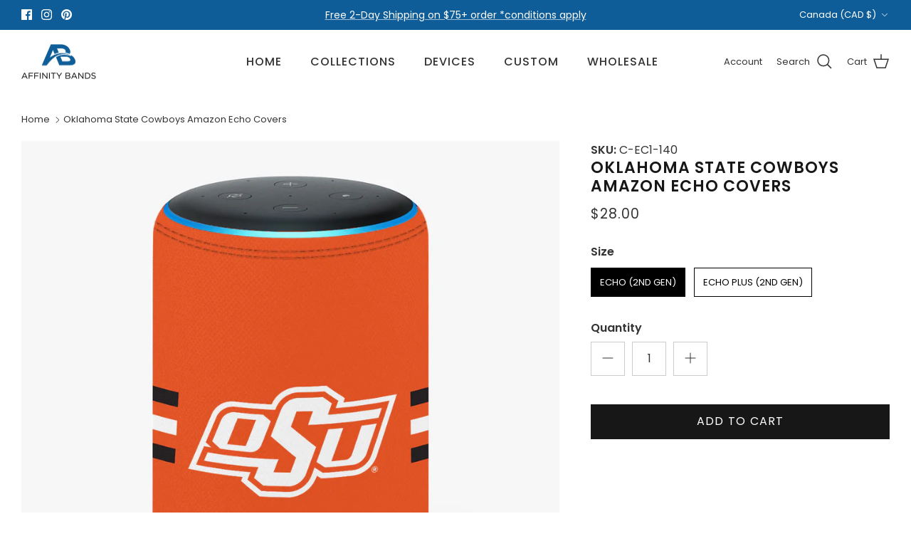

--- FILE ---
content_type: text/html; charset=utf-8
request_url: https://affinitybands.com/en-ca/products/oklahoma-state-cowboys-amazon-echo-covers
body_size: 51420
content:
<!DOCTYPE html><html lang="en" dir="ltr">
<head>
<script src="https://sapi.negate.io/script/rlBpGsFRsbkTa1/v/zYW9g==?shop=affinitybands.myshopify.com"></script>
  <!-- Google Tag Manager -->
  <script>
  window.dataLayer = window.dataLayer || [];
</script>
<script>(function(w,d,s,l,i){w[l]=w[l]||[];w[l].push({'gtm.start':
new Date().getTime(),event:'gtm.js'});var f=d.getElementsByTagName(s)[0],
j=d.createElement(s),dl=l!='dataLayer'?'&l='+l:'';j.async=true;j.src=
'https://www.googletagmanager.com/gtm.js?id='+i+dl;f.parentNode.insertBefore(j,f);
})(window,document,'script','dataLayer','GTM-KRZR87S6');</script>
<!-- End Google Tag Manager -->
<!-- starapps_core_start -->
<!-- This code is automatically managed by StarApps Studio -->
<!-- Please contact support@starapps.studio for any help -->
<!-- File location: snippets/starapps-core.liquid -->


    
<!-- starapps_core_end -->

  <!-- Symmetry 6.0.3 -->

  <title>
    Oklahoma State Cowboys Amazon Echo Covers &ndash; Affinity Bands
  </title>

  <meta charset="utf-8" />
<meta name="viewport" content="width=device-width,initial-scale=1.0" />
<meta http-equiv="X-UA-Compatible" content="IE=edge">

<link rel="preconnect" href="https://cdn.shopify.com" crossorigin>
<link rel="preconnect" href="https://fonts.shopify.com" crossorigin>
<link rel="preconnect" href="https://monorail-edge.shopifysvc.com"><link rel="preload" as="font" href="//affinitybands.com/cdn/fonts/poppins/poppins_n4.0ba78fa5af9b0e1a374041b3ceaadf0a43b41362.woff2" type="font/woff2" crossorigin><link rel="preload" as="font" href="//affinitybands.com/cdn/fonts/poppins/poppins_n5.ad5b4b72b59a00358afc706450c864c3c8323842.woff2" type="font/woff2" crossorigin><link rel="preload" as="font" href="//affinitybands.com/cdn/fonts/poppins/poppins_n6.aa29d4918bc243723d56b59572e18228ed0786f6.woff2" type="font/woff2" crossorigin><link rel="preload" as="font" href="//affinitybands.com/cdn/fonts/poppins/poppins_n5.ad5b4b72b59a00358afc706450c864c3c8323842.woff2" type="font/woff2" crossorigin><link rel="preload" href="//affinitybands.com/cdn/shop/t/126/assets/vendor.min.js?v=11589511144441591071697489430" as="script">
<link rel="preload" href="//affinitybands.com/cdn/shop/t/126/assets/theme.js?v=41310556753263969871722340572" as="script"><link rel="canonical" href="https://affinitybands.com/en-ca/products/oklahoma-state-cowboys-amazon-echo-covers" /><link rel="icon" href="//affinitybands.com/cdn/shop/files/Affinity_Bands-Icon_ed700990-ce99-46c0-ac37-260a107c4c3c.png?crop=center&height=48&v=1648666228&width=48" type="image/png"><meta name="description" content="Oklahoma State Cowboys covers and sleeves for the Amazon Echo (2nd Gen) and Echo Plus (2nd Gen). Made from durable and washable poly fabrics these covers can withstand almost any environment. Show Alexa a little love and help protect her from dust and dirt while showing your Affinity in style!">
<style>
    @font-face {
  font-family: Poppins;
  font-weight: 400;
  font-style: normal;
  font-display: fallback;
  src: url("//affinitybands.com/cdn/fonts/poppins/poppins_n4.0ba78fa5af9b0e1a374041b3ceaadf0a43b41362.woff2") format("woff2"),
       url("//affinitybands.com/cdn/fonts/poppins/poppins_n4.214741a72ff2596839fc9760ee7a770386cf16ca.woff") format("woff");
}

    @font-face {
  font-family: Poppins;
  font-weight: 700;
  font-style: normal;
  font-display: fallback;
  src: url("//affinitybands.com/cdn/fonts/poppins/poppins_n7.56758dcf284489feb014a026f3727f2f20a54626.woff2") format("woff2"),
       url("//affinitybands.com/cdn/fonts/poppins/poppins_n7.f34f55d9b3d3205d2cd6f64955ff4b36f0cfd8da.woff") format("woff");
}

    @font-face {
  font-family: Poppins;
  font-weight: 500;
  font-style: normal;
  font-display: fallback;
  src: url("//affinitybands.com/cdn/fonts/poppins/poppins_n5.ad5b4b72b59a00358afc706450c864c3c8323842.woff2") format("woff2"),
       url("//affinitybands.com/cdn/fonts/poppins/poppins_n5.33757fdf985af2d24b32fcd84c9a09224d4b2c39.woff") format("woff");
}

    @font-face {
  font-family: Poppins;
  font-weight: 400;
  font-style: italic;
  font-display: fallback;
  src: url("//affinitybands.com/cdn/fonts/poppins/poppins_i4.846ad1e22474f856bd6b81ba4585a60799a9f5d2.woff2") format("woff2"),
       url("//affinitybands.com/cdn/fonts/poppins/poppins_i4.56b43284e8b52fc64c1fd271f289a39e8477e9ec.woff") format("woff");
}

    @font-face {
  font-family: Poppins;
  font-weight: 700;
  font-style: italic;
  font-display: fallback;
  src: url("//affinitybands.com/cdn/fonts/poppins/poppins_i7.42fd71da11e9d101e1e6c7932199f925f9eea42d.woff2") format("woff2"),
       url("//affinitybands.com/cdn/fonts/poppins/poppins_i7.ec8499dbd7616004e21155106d13837fff4cf556.woff") format("woff");
}

    @font-face {
  font-family: Poppins;
  font-weight: 600;
  font-style: normal;
  font-display: fallback;
  src: url("//affinitybands.com/cdn/fonts/poppins/poppins_n6.aa29d4918bc243723d56b59572e18228ed0786f6.woff2") format("woff2"),
       url("//affinitybands.com/cdn/fonts/poppins/poppins_n6.5f815d845fe073750885d5b7e619ee00e8111208.woff") format("woff");
}

    @font-face {
  font-family: Poppins;
  font-weight: 500;
  font-style: normal;
  font-display: fallback;
  src: url("//affinitybands.com/cdn/fonts/poppins/poppins_n5.ad5b4b72b59a00358afc706450c864c3c8323842.woff2") format("woff2"),
       url("//affinitybands.com/cdn/fonts/poppins/poppins_n5.33757fdf985af2d24b32fcd84c9a09224d4b2c39.woff") format("woff");
}

    @font-face {
  font-family: Poppins;
  font-weight: 500;
  font-style: normal;
  font-display: fallback;
  src: url("//affinitybands.com/cdn/fonts/poppins/poppins_n5.ad5b4b72b59a00358afc706450c864c3c8323842.woff2") format("woff2"),
       url("//affinitybands.com/cdn/fonts/poppins/poppins_n5.33757fdf985af2d24b32fcd84c9a09224d4b2c39.woff") format("woff");
}

    @font-face {
  font-family: Poppins;
  font-weight: 600;
  font-style: normal;
  font-display: fallback;
  src: url("//affinitybands.com/cdn/fonts/poppins/poppins_n6.aa29d4918bc243723d56b59572e18228ed0786f6.woff2") format("woff2"),
       url("//affinitybands.com/cdn/fonts/poppins/poppins_n6.5f815d845fe073750885d5b7e619ee00e8111208.woff") format("woff");
}

  </style>

  <meta property="og:site_name" content="Affinity Bands">
<meta property="og:url" content="https://affinitybands.com/en-ca/products/oklahoma-state-cowboys-amazon-echo-covers">
<meta property="og:title" content="Oklahoma State Cowboys Amazon Echo Covers">
<meta property="og:type" content="product">
<meta property="og:description" content="Oklahoma State Cowboys covers and sleeves for the Amazon Echo (2nd Gen) and Echo Plus (2nd Gen). Made from durable and washable poly fabrics these covers can withstand almost any environment. Show Alexa a little love and help protect her from dust and dirt while showing your Affinity in style!"><meta property="og:image" content="http://affinitybands.com/cdn/shop/products/OklahomaState_1b2cce35-c563-4bea-ba38-8121065a326a_1200x1200.jpg?v=1569189787">
  <meta property="og:image:secure_url" content="https://affinitybands.com/cdn/shop/products/OklahomaState_1b2cce35-c563-4bea-ba38-8121065a326a_1200x1200.jpg?v=1569189787">
  <meta property="og:image:width" content="1256">
  <meta property="og:image:height" content="1256"><meta property="og:price:amount" content="28.00">
  <meta property="og:price:currency" content="CAD"><meta name="twitter:card" content="summary_large_image">
<meta name="twitter:title" content="Oklahoma State Cowboys Amazon Echo Covers">
<meta name="twitter:description" content="Oklahoma State Cowboys covers and sleeves for the Amazon Echo (2nd Gen) and Echo Plus (2nd Gen). Made from durable and washable poly fabrics these covers can withstand almost any environment. Show Alexa a little love and help protect her from dust and dirt while showing your Affinity in style!">


  <link href="//affinitybands.com/cdn/shop/t/126/assets/styles.css?v=172523274449776278701698931350" rel="stylesheet" type="text/css" media="all" />
<script>
    window.theme = window.theme || {};
    theme.money_format_with_product_code_preference = "${{amount}}";
    theme.money_format_with_cart_code_preference = "${{amount}} CAD";
    theme.money_format = "${{amount}}";
    theme.strings = {
      previous: "Previous",
      next: "Next",
      addressError: "Error looking up that address",
      addressNoResults: "No results for that address",
      addressQueryLimit: "You have exceeded the Google API usage limit. Consider upgrading to a \u003ca href=\"https:\/\/developers.google.com\/maps\/premium\/usage-limits\"\u003ePremium Plan\u003c\/a\u003e.",
      authError: "There was a problem authenticating your Google Maps API Key.",
      icon_labels_left: "Left",
      icon_labels_right: "Right",
      icon_labels_down: "Down",
      icon_labels_close: "Close",
      icon_labels_plus: "Plus",
      imageSlider: "Image slider",
      cart_terms_confirmation: "You must agree to the terms and conditions before continuing.",
      cart_general_quantity_too_high: "You can only have [QUANTITY] in your cart",
      products_listing_from: "From",
      layout_live_search_see_all: "See all results",
      products_product_add_to_cart: "Add to Cart",
      products_variant_no_stock: "Sold out",
      products_variant_non_existent: "Unavailable",
      products_product_pick_a: "Pick a",
      general_navigation_menu_toggle_aria_label: "Toggle menu",
      general_accessibility_labels_close: "Close",
      products_product_added_to_cart: "Added to cart",
      general_quick_search_pages: "Pages",
      general_quick_search_no_results: "Sorry, we couldn\u0026#39;t find any results",
      collections_general_see_all_subcollections: "See all..."
    };
    theme.routes = {
      cart_url: '/en-ca/cart',
      cart_add_url: '/en-ca/cart/add.js',
      cart_update_url: '/en-ca/cart/update.js',
      predictive_search_url: '/en-ca/search/suggest'
    };
    theme.settings = {
      cart_type: "page",
      after_add_to_cart: "notification",
      quickbuy_style: "off",
      avoid_orphans: false
    };
    document.documentElement.classList.add('js');
  </script>

  <script src="//affinitybands.com/cdn/shop/t/126/assets/vendor.min.js?v=11589511144441591071697489430" defer="defer"></script>
  <script src="//affinitybands.com/cdn/shop/t/126/assets/theme.js?v=41310556753263969871722340572" defer="defer"></script>

  <script>window.performance && window.performance.mark && window.performance.mark('shopify.content_for_header.start');</script><meta name="google-site-verification" content="-wVmnsQGJInPUmEpZB25MUGIyUgODSXh1bYCGcjEVy4">
<meta name="google-site-verification" content="NLLS1a-kWdSCTPrcZtaUw2166FqWpJNqe-Ho9OMx3KM">
<meta id="shopify-digital-wallet" name="shopify-digital-wallet" content="/1611169866/digital_wallets/dialog">
<meta name="shopify-checkout-api-token" content="7e77b95064f36c18b1d5dfbf54cf2cfb">
<meta id="in-context-paypal-metadata" data-shop-id="1611169866" data-venmo-supported="false" data-environment="production" data-locale="en_US" data-paypal-v4="true" data-currency="CAD">
<link rel="alternate" hreflang="x-default" href="https://affinitybands.com/products/oklahoma-state-cowboys-amazon-echo-covers">
<link rel="alternate" hreflang="en" href="https://affinitybands.com/products/oklahoma-state-cowboys-amazon-echo-covers">
<link rel="alternate" hreflang="en-CA" href="https://affinitybands.com/en-ca/products/oklahoma-state-cowboys-amazon-echo-covers">
<link rel="alternate" type="application/json+oembed" href="https://affinitybands.com/en-ca/products/oklahoma-state-cowboys-amazon-echo-covers.oembed">
<script async="async" src="/checkouts/internal/preloads.js?locale=en-CA"></script>
<link rel="preconnect" href="https://shop.app" crossorigin="anonymous">
<script async="async" src="https://shop.app/checkouts/internal/preloads.js?locale=en-CA&shop_id=1611169866" crossorigin="anonymous"></script>
<script id="apple-pay-shop-capabilities" type="application/json">{"shopId":1611169866,"countryCode":"US","currencyCode":"CAD","merchantCapabilities":["supports3DS"],"merchantId":"gid:\/\/shopify\/Shop\/1611169866","merchantName":"Affinity Bands","requiredBillingContactFields":["postalAddress","email","phone"],"requiredShippingContactFields":["postalAddress","email","phone"],"shippingType":"shipping","supportedNetworks":["visa","masterCard","amex","discover","elo","jcb"],"total":{"type":"pending","label":"Affinity Bands","amount":"1.00"},"shopifyPaymentsEnabled":true,"supportsSubscriptions":true}</script>
<script id="shopify-features" type="application/json">{"accessToken":"7e77b95064f36c18b1d5dfbf54cf2cfb","betas":["rich-media-storefront-analytics"],"domain":"affinitybands.com","predictiveSearch":true,"shopId":1611169866,"locale":"en"}</script>
<script>var Shopify = Shopify || {};
Shopify.shop = "affinitybands.myshopify.com";
Shopify.locale = "en";
Shopify.currency = {"active":"CAD","rate":"1.3902049"};
Shopify.country = "CA";
Shopify.theme = {"name":"Oct 2023 - Symmetry - Update Cleaner","id":122131972195,"schema_name":"Symmetry","schema_version":"6.0.3","theme_store_id":568,"role":"main"};
Shopify.theme.handle = "null";
Shopify.theme.style = {"id":null,"handle":null};
Shopify.cdnHost = "affinitybands.com/cdn";
Shopify.routes = Shopify.routes || {};
Shopify.routes.root = "/en-ca/";</script>
<script type="module">!function(o){(o.Shopify=o.Shopify||{}).modules=!0}(window);</script>
<script>!function(o){function n(){var o=[];function n(){o.push(Array.prototype.slice.apply(arguments))}return n.q=o,n}var t=o.Shopify=o.Shopify||{};t.loadFeatures=n(),t.autoloadFeatures=n()}(window);</script>
<script>
  window.ShopifyPay = window.ShopifyPay || {};
  window.ShopifyPay.apiHost = "shop.app\/pay";
  window.ShopifyPay.redirectState = null;
</script>
<script id="shop-js-analytics" type="application/json">{"pageType":"product"}</script>
<script defer="defer" async type="module" src="//affinitybands.com/cdn/shopifycloud/shop-js/modules/v2/client.init-shop-cart-sync_BT-GjEfc.en.esm.js"></script>
<script defer="defer" async type="module" src="//affinitybands.com/cdn/shopifycloud/shop-js/modules/v2/chunk.common_D58fp_Oc.esm.js"></script>
<script defer="defer" async type="module" src="//affinitybands.com/cdn/shopifycloud/shop-js/modules/v2/chunk.modal_xMitdFEc.esm.js"></script>
<script type="module">
  await import("//affinitybands.com/cdn/shopifycloud/shop-js/modules/v2/client.init-shop-cart-sync_BT-GjEfc.en.esm.js");
await import("//affinitybands.com/cdn/shopifycloud/shop-js/modules/v2/chunk.common_D58fp_Oc.esm.js");
await import("//affinitybands.com/cdn/shopifycloud/shop-js/modules/v2/chunk.modal_xMitdFEc.esm.js");

  window.Shopify.SignInWithShop?.initShopCartSync?.({"fedCMEnabled":true,"windoidEnabled":true});

</script>
<script>
  window.Shopify = window.Shopify || {};
  if (!window.Shopify.featureAssets) window.Shopify.featureAssets = {};
  window.Shopify.featureAssets['shop-js'] = {"shop-cart-sync":["modules/v2/client.shop-cart-sync_DZOKe7Ll.en.esm.js","modules/v2/chunk.common_D58fp_Oc.esm.js","modules/v2/chunk.modal_xMitdFEc.esm.js"],"init-fed-cm":["modules/v2/client.init-fed-cm_B6oLuCjv.en.esm.js","modules/v2/chunk.common_D58fp_Oc.esm.js","modules/v2/chunk.modal_xMitdFEc.esm.js"],"shop-cash-offers":["modules/v2/client.shop-cash-offers_D2sdYoxE.en.esm.js","modules/v2/chunk.common_D58fp_Oc.esm.js","modules/v2/chunk.modal_xMitdFEc.esm.js"],"shop-login-button":["modules/v2/client.shop-login-button_QeVjl5Y3.en.esm.js","modules/v2/chunk.common_D58fp_Oc.esm.js","modules/v2/chunk.modal_xMitdFEc.esm.js"],"pay-button":["modules/v2/client.pay-button_DXTOsIq6.en.esm.js","modules/v2/chunk.common_D58fp_Oc.esm.js","modules/v2/chunk.modal_xMitdFEc.esm.js"],"shop-button":["modules/v2/client.shop-button_DQZHx9pm.en.esm.js","modules/v2/chunk.common_D58fp_Oc.esm.js","modules/v2/chunk.modal_xMitdFEc.esm.js"],"avatar":["modules/v2/client.avatar_BTnouDA3.en.esm.js"],"init-windoid":["modules/v2/client.init-windoid_CR1B-cfM.en.esm.js","modules/v2/chunk.common_D58fp_Oc.esm.js","modules/v2/chunk.modal_xMitdFEc.esm.js"],"init-shop-for-new-customer-accounts":["modules/v2/client.init-shop-for-new-customer-accounts_C_vY_xzh.en.esm.js","modules/v2/client.shop-login-button_QeVjl5Y3.en.esm.js","modules/v2/chunk.common_D58fp_Oc.esm.js","modules/v2/chunk.modal_xMitdFEc.esm.js"],"init-shop-email-lookup-coordinator":["modules/v2/client.init-shop-email-lookup-coordinator_BI7n9ZSv.en.esm.js","modules/v2/chunk.common_D58fp_Oc.esm.js","modules/v2/chunk.modal_xMitdFEc.esm.js"],"init-shop-cart-sync":["modules/v2/client.init-shop-cart-sync_BT-GjEfc.en.esm.js","modules/v2/chunk.common_D58fp_Oc.esm.js","modules/v2/chunk.modal_xMitdFEc.esm.js"],"shop-toast-manager":["modules/v2/client.shop-toast-manager_DiYdP3xc.en.esm.js","modules/v2/chunk.common_D58fp_Oc.esm.js","modules/v2/chunk.modal_xMitdFEc.esm.js"],"init-customer-accounts":["modules/v2/client.init-customer-accounts_D9ZNqS-Q.en.esm.js","modules/v2/client.shop-login-button_QeVjl5Y3.en.esm.js","modules/v2/chunk.common_D58fp_Oc.esm.js","modules/v2/chunk.modal_xMitdFEc.esm.js"],"init-customer-accounts-sign-up":["modules/v2/client.init-customer-accounts-sign-up_iGw4briv.en.esm.js","modules/v2/client.shop-login-button_QeVjl5Y3.en.esm.js","modules/v2/chunk.common_D58fp_Oc.esm.js","modules/v2/chunk.modal_xMitdFEc.esm.js"],"shop-follow-button":["modules/v2/client.shop-follow-button_CqMgW2wH.en.esm.js","modules/v2/chunk.common_D58fp_Oc.esm.js","modules/v2/chunk.modal_xMitdFEc.esm.js"],"checkout-modal":["modules/v2/client.checkout-modal_xHeaAweL.en.esm.js","modules/v2/chunk.common_D58fp_Oc.esm.js","modules/v2/chunk.modal_xMitdFEc.esm.js"],"shop-login":["modules/v2/client.shop-login_D91U-Q7h.en.esm.js","modules/v2/chunk.common_D58fp_Oc.esm.js","modules/v2/chunk.modal_xMitdFEc.esm.js"],"lead-capture":["modules/v2/client.lead-capture_BJmE1dJe.en.esm.js","modules/v2/chunk.common_D58fp_Oc.esm.js","modules/v2/chunk.modal_xMitdFEc.esm.js"],"payment-terms":["modules/v2/client.payment-terms_Ci9AEqFq.en.esm.js","modules/v2/chunk.common_D58fp_Oc.esm.js","modules/v2/chunk.modal_xMitdFEc.esm.js"]};
</script>
<script>(function() {
  var isLoaded = false;
  function asyncLoad() {
    if (isLoaded) return;
    isLoaded = true;
    var urls = ["https:\/\/intg.snapchat.com\/shopify\/shopify-scevent-init.js?id=2d932f27-5d2d-458c-8dcf-abc03296083c\u0026shop=affinitybands.myshopify.com","https:\/\/cdn.shopify.com\/s\/files\/1\/0016\/1116\/9866\/t\/126\/assets\/booster_eu_cookie_1611169866.js?v=1697655921\u0026shop=affinitybands.myshopify.com"];
    for (var i = 0; i < urls.length; i++) {
      var s = document.createElement('script');
      s.type = 'text/javascript';
      s.async = true;
      s.src = urls[i];
      var x = document.getElementsByTagName('script')[0];
      x.parentNode.insertBefore(s, x);
    }
  };
  if(window.attachEvent) {
    window.attachEvent('onload', asyncLoad);
  } else {
    window.addEventListener('load', asyncLoad, false);
  }
})();</script>
<script id="__st">var __st={"a":1611169866,"offset":-18000,"reqid":"3abb1939-a9c5-4b17-bb2f-98b84d229323-1769356781","pageurl":"affinitybands.com\/en-ca\/products\/oklahoma-state-cowboys-amazon-echo-covers","u":"092be76b77d6","p":"product","rtyp":"product","rid":3824375922762};</script>
<script>window.ShopifyPaypalV4VisibilityTracking = true;</script>
<script id="captcha-bootstrap">!function(){'use strict';const t='contact',e='account',n='new_comment',o=[[t,t],['blogs',n],['comments',n],[t,'customer']],c=[[e,'customer_login'],[e,'guest_login'],[e,'recover_customer_password'],[e,'create_customer']],r=t=>t.map((([t,e])=>`form[action*='/${t}']:not([data-nocaptcha='true']) input[name='form_type'][value='${e}']`)).join(','),a=t=>()=>t?[...document.querySelectorAll(t)].map((t=>t.form)):[];function s(){const t=[...o],e=r(t);return a(e)}const i='password',u='form_key',d=['recaptcha-v3-token','g-recaptcha-response','h-captcha-response',i],f=()=>{try{return window.sessionStorage}catch{return}},m='__shopify_v',_=t=>t.elements[u];function p(t,e,n=!1){try{const o=window.sessionStorage,c=JSON.parse(o.getItem(e)),{data:r}=function(t){const{data:e,action:n}=t;return t[m]||n?{data:e,action:n}:{data:t,action:n}}(c);for(const[e,n]of Object.entries(r))t.elements[e]&&(t.elements[e].value=n);n&&o.removeItem(e)}catch(o){console.error('form repopulation failed',{error:o})}}const l='form_type',E='cptcha';function T(t){t.dataset[E]=!0}const w=window,h=w.document,L='Shopify',v='ce_forms',y='captcha';let A=!1;((t,e)=>{const n=(g='f06e6c50-85a8-45c8-87d0-21a2b65856fe',I='https://cdn.shopify.com/shopifycloud/storefront-forms-hcaptcha/ce_storefront_forms_captcha_hcaptcha.v1.5.2.iife.js',D={infoText:'Protected by hCaptcha',privacyText:'Privacy',termsText:'Terms'},(t,e,n)=>{const o=w[L][v],c=o.bindForm;if(c)return c(t,g,e,D).then(n);var r;o.q.push([[t,g,e,D],n]),r=I,A||(h.body.append(Object.assign(h.createElement('script'),{id:'captcha-provider',async:!0,src:r})),A=!0)});var g,I,D;w[L]=w[L]||{},w[L][v]=w[L][v]||{},w[L][v].q=[],w[L][y]=w[L][y]||{},w[L][y].protect=function(t,e){n(t,void 0,e),T(t)},Object.freeze(w[L][y]),function(t,e,n,w,h,L){const[v,y,A,g]=function(t,e,n){const i=e?o:[],u=t?c:[],d=[...i,...u],f=r(d),m=r(i),_=r(d.filter((([t,e])=>n.includes(e))));return[a(f),a(m),a(_),s()]}(w,h,L),I=t=>{const e=t.target;return e instanceof HTMLFormElement?e:e&&e.form},D=t=>v().includes(t);t.addEventListener('submit',(t=>{const e=I(t);if(!e)return;const n=D(e)&&!e.dataset.hcaptchaBound&&!e.dataset.recaptchaBound,o=_(e),c=g().includes(e)&&(!o||!o.value);(n||c)&&t.preventDefault(),c&&!n&&(function(t){try{if(!f())return;!function(t){const e=f();if(!e)return;const n=_(t);if(!n)return;const o=n.value;o&&e.removeItem(o)}(t);const e=Array.from(Array(32),(()=>Math.random().toString(36)[2])).join('');!function(t,e){_(t)||t.append(Object.assign(document.createElement('input'),{type:'hidden',name:u})),t.elements[u].value=e}(t,e),function(t,e){const n=f();if(!n)return;const o=[...t.querySelectorAll(`input[type='${i}']`)].map((({name:t})=>t)),c=[...d,...o],r={};for(const[a,s]of new FormData(t).entries())c.includes(a)||(r[a]=s);n.setItem(e,JSON.stringify({[m]:1,action:t.action,data:r}))}(t,e)}catch(e){console.error('failed to persist form',e)}}(e),e.submit())}));const S=(t,e)=>{t&&!t.dataset[E]&&(n(t,e.some((e=>e===t))),T(t))};for(const o of['focusin','change'])t.addEventListener(o,(t=>{const e=I(t);D(e)&&S(e,y())}));const B=e.get('form_key'),M=e.get(l),P=B&&M;t.addEventListener('DOMContentLoaded',(()=>{const t=y();if(P)for(const e of t)e.elements[l].value===M&&p(e,B);[...new Set([...A(),...v().filter((t=>'true'===t.dataset.shopifyCaptcha))])].forEach((e=>S(e,t)))}))}(h,new URLSearchParams(w.location.search),n,t,e,['guest_login'])})(!0,!0)}();</script>
<script integrity="sha256-4kQ18oKyAcykRKYeNunJcIwy7WH5gtpwJnB7kiuLZ1E=" data-source-attribution="shopify.loadfeatures" defer="defer" src="//affinitybands.com/cdn/shopifycloud/storefront/assets/storefront/load_feature-a0a9edcb.js" crossorigin="anonymous"></script>
<script crossorigin="anonymous" defer="defer" src="//affinitybands.com/cdn/shopifycloud/storefront/assets/shopify_pay/storefront-65b4c6d7.js?v=20250812"></script>
<script data-source-attribution="shopify.dynamic_checkout.dynamic.init">var Shopify=Shopify||{};Shopify.PaymentButton=Shopify.PaymentButton||{isStorefrontPortableWallets:!0,init:function(){window.Shopify.PaymentButton.init=function(){};var t=document.createElement("script");t.src="https://affinitybands.com/cdn/shopifycloud/portable-wallets/latest/portable-wallets.en.js",t.type="module",document.head.appendChild(t)}};
</script>
<script data-source-attribution="shopify.dynamic_checkout.buyer_consent">
  function portableWalletsHideBuyerConsent(e){var t=document.getElementById("shopify-buyer-consent"),n=document.getElementById("shopify-subscription-policy-button");t&&n&&(t.classList.add("hidden"),t.setAttribute("aria-hidden","true"),n.removeEventListener("click",e))}function portableWalletsShowBuyerConsent(e){var t=document.getElementById("shopify-buyer-consent"),n=document.getElementById("shopify-subscription-policy-button");t&&n&&(t.classList.remove("hidden"),t.removeAttribute("aria-hidden"),n.addEventListener("click",e))}window.Shopify?.PaymentButton&&(window.Shopify.PaymentButton.hideBuyerConsent=portableWalletsHideBuyerConsent,window.Shopify.PaymentButton.showBuyerConsent=portableWalletsShowBuyerConsent);
</script>
<script data-source-attribution="shopify.dynamic_checkout.cart.bootstrap">document.addEventListener("DOMContentLoaded",(function(){function t(){return document.querySelector("shopify-accelerated-checkout-cart, shopify-accelerated-checkout")}if(t())Shopify.PaymentButton.init();else{new MutationObserver((function(e,n){t()&&(Shopify.PaymentButton.init(),n.disconnect())})).observe(document.body,{childList:!0,subtree:!0})}}));
</script>
<link id="shopify-accelerated-checkout-styles" rel="stylesheet" media="screen" href="https://affinitybands.com/cdn/shopifycloud/portable-wallets/latest/accelerated-checkout-backwards-compat.css" crossorigin="anonymous">
<style id="shopify-accelerated-checkout-cart">
        #shopify-buyer-consent {
  margin-top: 1em;
  display: inline-block;
  width: 100%;
}

#shopify-buyer-consent.hidden {
  display: none;
}

#shopify-subscription-policy-button {
  background: none;
  border: none;
  padding: 0;
  text-decoration: underline;
  font-size: inherit;
  cursor: pointer;
}

#shopify-subscription-policy-button::before {
  box-shadow: none;
}

      </style>
<script id="sections-script" data-sections="product-recommendations" defer="defer" src="//affinitybands.com/cdn/shop/t/126/compiled_assets/scripts.js?v=47902"></script>
<script>window.performance && window.performance.mark && window.performance.mark('shopify.content_for_header.end');</script>
 
 <!-- BEGIN app block: shopify://apps/swatch-king/blocks/variant-swatch-king/0850b1e4-ba30-4a0d-a8f4-f9a939276d7d -->


















































  <script>
    window.vsk_data = function(){
      return {
        "block_collection_settings": {"alignment":"left","enable":false,"swatch_location":"After title","switch_on_hover":false,"preselect_variant":false,"current_template":"product"},
        "currency": "USD",
        "currency_symbol": "$",
        "primary_locale": "en",
        "localized_string": {},
        "app_setting_styles": {"products_swatch_presentation":{"slide_left_button_svg":"","slide_right_button_svg":""},"collections_swatch_presentation":{"minified":true,"minified_products":true,"minified_template":"+{count} Colors","slide_left_button_svg":"","minified_display_count":[4,4],"slide_right_button_svg":""}},
        "app_setting": {"display_logs":false,"default_preset":2485,"pre_hide_strategy":"hide-all-theme-selectors","swatch_url_source":"cdn","product_data_source":"storefront","data_url_source":"cdn","new_script":true},
        "app_setting_config": {"app_execution_strategy":"all","collections_options_disabled":null,"default_swatch_image":"","do_not_select_an_option":{"text":"Select a {{ option_name }}","status":true,"control_add_to_cart":true,"allow_virtual_trigger":true,"make_a_selection_text":"Select a {{ option_name }}","auto_select_options_list":[]},"history_free_group_navigation":false,"notranslate":false,"products_options_disabled":null,"size_chart":{"type":"theme","labels":"size,sizes,taille,größe,tamanho,tamaño,koko,サイズ","position":"right","size_chart_app":"","size_chart_app_css":"","size_chart_app_selector":""},"session_storage_timeout_seconds":60,"enable_swatch":{"cart":{"enable_on_cart_product_grid":false,"enable_on_cart_featured_product":true},"home":{"enable_on_home_product_grid":false,"enable_on_home_featured_product":true},"pages":{"enable_on_custom_product_grid":false,"enable_on_custom_featured_product":true},"article":{"enable_on_article_product_grid":false,"enable_on_article_featured_product":true},"products":{"enable_on_main_product":true,"enable_on_product_grid":false},"collections":{"enable_on_collection_quick_view":true,"enable_on_collection_product_grid":false},"list_collections":{"enable_on_list_collection_quick_view":true,"enable_on_list_collection_product_grid":false}},"product_template":{"group_swatches":true,"variant_swatches":true},"product_batch_size":250,"use_optimized_urls":true,"enable_error_tracking":true,"enable_event_tracking":false,"preset_badge":{"order":[{"name":"sold_out","order":0},{"name":"sale","order":1},{"name":"new","order":2}],"new_badge_text":"NEW","new_badge_color":"#FFFFFF","sale_badge_text":"SALE","sale_badge_color":"#FFFFFF","new_badge_bg_color":"#121212D1","sale_badge_bg_color":"#D91C01D1","sold_out_badge_text":"SOLD OUT","sold_out_badge_color":"#FFFFFF","new_show_when_all_same":false,"sale_show_when_all_same":false,"sold_out_badge_bg_color":"#BBBBBBD1","new_product_max_duration":90,"sold_out_show_when_all_same":false,"min_price_diff_for_sale_badge":5}},
        "theme_settings_map": {"132605018211":36559,"122131972195":36559,"120952062051":29223,"121638617187":36559,"127179784291":36559,"121639239779":36559},
        "theme_settings": {"36559":{"id":36559,"configurations":{"products":{"theme_type":"dawn","swatch_root":{"position":"before","selector":".option-selectors,.selector-wrapper, .sa-variant-picker","groups_selector":"","section_selector":"[data-section-type=\"product-template\"], .template-product #main-product-detail, [data-section-type=\"featured-product\"], [data-section-type=\"main-product\"], .slider-collection-listing .product-detail .product-form, .quickbuy-container .product-form, .product-block.expanded .product-detail .product-form","secondary_position":"","secondary_selector":"","use_section_as_root":true},"option_selectors":".option-selectors input,.selector-wrapper select","selectors_to_hide":[".selector-wrapper",".option-selectors"],"json_data_selector":"","add_to_cart_selector":".input-row [type=\"submit\"]","custom_button_params":{"data":[{"value_attribute":"data-value","option_attribute":"data-name"}],"selected_selector":".active"},"option_index_attributes":["data-index","data-option-position","data-object","data-product-option","data-option-index","name"],"add_to_cart_text_selector":".input-row [type=\"submit\"]","selectors_to_hide_override":"","add_to_cart_enabled_classes":"","add_to_cart_disabled_classes":""},"collections":{"grid_updates":[{"type":"On sale","template":"\u003cspan class=\"product-label product-label--sale\" {{display_on_available}} {{display_on_sale}}\u003e\u003cspan\u003e{{ percentage_difference }}% off\u003c\/span\u003e\n  \u003c\/span\u003e","display_position":"bottom","display_selector":".image-label-wrap","element_selector":".product-label--sale"},{"type":"In stock","template":"\u003cspan class=\"product-label product-label--stock\"{{display_on_available}} {{hide_on_sale}}\u003e\u003cspan\u003e{{ inventory_quantity }} in stock\u003c\/span\u003e\n  \u003c\/span\u003e","display_position":"bottom","display_selector":".image-label-wrap","element_selector":".product-label--stock"},{"type":"price","template":" \u003cspan class=\"product-price__item product-price__amount product-price__amount--on-sale theme-money price\" {display_on_sale}\u003e{price_with_format} \u003c\/span\u003e\n\u003cspan class=\"product-price__item product-price__amount  theme-money\" {hide_on_sale}\u003e{{price_with_format}}\u003c\/span\u003e\u003cspan class=\"product-price__item product-price__compare theme-money amount\" {display_on_sale}\u003e{{compare_at_price_with_format}}\u003c\/span\u003e","display_position":"replace","display_selector":".product-price, .price","element_selector":""}],"data_selectors":{"url":"a","title":".product-block__title, .title","attributes":["data-product-id:pid"],"form_input":"","featured_image":"img","secondary_image":"picture"},"attribute_updates":[{"selector":null,"template":null,"attribute":null}],"selectors_to_hide":[".product-block-options",".product-label",".reducedfrom"],"json_data_selector":"[sa-swatch-json]","swatch_root_selector":".collection-listing .product-block","swatch_display_options":[{"label":"After image","position":"after","selector":".image-link, .image-label-wrap"},{"label":"After price","position":"after","selector":".product-price, .price"},{"label":"After title","position":"after","selector":".title, .product-block__title"}]}},"settings":{"products":{"handleize":false,"init_deferred":false,"label_split_symbol":"-","size_chart_selector":"","persist_group_variant":true,"hide_single_value_option":"none"},"collections":{"layer_index":12,"display_label":false,"continuous_lookup":3000,"json_data_from_api":true,"label_split_symbol":"-","price_trailing_zeroes":true,"hide_single_value_option":"none"}},"custom_scripts":[],"custom_css":".swatch-label {float: none !important;}\r\n.amount {text-decoration: line-through !important;}\r\n.hover-info {text-align: left !important;}","theme_store_ids":[568],"schema_theme_names":["Symmetry"],"pre_hide_css_code":null},"36559":{"id":36559,"configurations":{"products":{"theme_type":"dawn","swatch_root":{"position":"before","selector":".option-selectors,.selector-wrapper, .sa-variant-picker","groups_selector":"","section_selector":"[data-section-type=\"product-template\"], .template-product #main-product-detail, [data-section-type=\"featured-product\"], [data-section-type=\"main-product\"], .slider-collection-listing .product-detail .product-form, .quickbuy-container .product-form, .product-block.expanded .product-detail .product-form","secondary_position":"","secondary_selector":"","use_section_as_root":true},"option_selectors":".option-selectors input,.selector-wrapper select","selectors_to_hide":[".selector-wrapper",".option-selectors"],"json_data_selector":"","add_to_cart_selector":".input-row [type=\"submit\"]","custom_button_params":{"data":[{"value_attribute":"data-value","option_attribute":"data-name"}],"selected_selector":".active"},"option_index_attributes":["data-index","data-option-position","data-object","data-product-option","data-option-index","name"],"add_to_cart_text_selector":".input-row [type=\"submit\"]","selectors_to_hide_override":"","add_to_cart_enabled_classes":"","add_to_cart_disabled_classes":""},"collections":{"grid_updates":[{"type":"On sale","template":"\u003cspan class=\"product-label product-label--sale\" {{display_on_available}} {{display_on_sale}}\u003e\u003cspan\u003e{{ percentage_difference }}% off\u003c\/span\u003e\n  \u003c\/span\u003e","display_position":"bottom","display_selector":".image-label-wrap","element_selector":".product-label--sale"},{"type":"In stock","template":"\u003cspan class=\"product-label product-label--stock\"{{display_on_available}} {{hide_on_sale}}\u003e\u003cspan\u003e{{ inventory_quantity }} in stock\u003c\/span\u003e\n  \u003c\/span\u003e","display_position":"bottom","display_selector":".image-label-wrap","element_selector":".product-label--stock"},{"type":"price","template":" \u003cspan class=\"product-price__item product-price__amount product-price__amount--on-sale theme-money price\" {display_on_sale}\u003e{price_with_format} \u003c\/span\u003e\n\u003cspan class=\"product-price__item product-price__amount  theme-money\" {hide_on_sale}\u003e{{price_with_format}}\u003c\/span\u003e\u003cspan class=\"product-price__item product-price__compare theme-money amount\" {display_on_sale}\u003e{{compare_at_price_with_format}}\u003c\/span\u003e","display_position":"replace","display_selector":".product-price, .price","element_selector":""}],"data_selectors":{"url":"a","title":".product-block__title, .title","attributes":["data-product-id:pid"],"form_input":"","featured_image":"img","secondary_image":"picture"},"attribute_updates":[{"selector":null,"template":null,"attribute":null}],"selectors_to_hide":[".product-block-options",".product-label",".reducedfrom"],"json_data_selector":"[sa-swatch-json]","swatch_root_selector":".collection-listing .product-block","swatch_display_options":[{"label":"After image","position":"after","selector":".image-link, .image-label-wrap"},{"label":"After price","position":"after","selector":".product-price, .price"},{"label":"After title","position":"after","selector":".title, .product-block__title"}]}},"settings":{"products":{"handleize":false,"init_deferred":false,"label_split_symbol":"-","size_chart_selector":"","persist_group_variant":true,"hide_single_value_option":"none"},"collections":{"layer_index":12,"display_label":false,"continuous_lookup":3000,"json_data_from_api":true,"label_split_symbol":"-","price_trailing_zeroes":true,"hide_single_value_option":"none"}},"custom_scripts":[],"custom_css":".swatch-label {float: none !important;}\r\n.amount {text-decoration: line-through !important;}\r\n.hover-info {text-align: left !important;}","theme_store_ids":[568],"schema_theme_names":["Symmetry"],"pre_hide_css_code":null},"29223":{"id":29223,"configurations":{"products":{"theme_type":"brooklyn","swatch_root":{"position":"top","selector":".section.product_section.js-product_section form[action*=\"\/cart\/add\"], form[action*=\"\/cart\/add\"].shopify-product-form","groups_selector":"","section_selector":"#shopify-section-product-template, #shopify-section-page-product, #shopify-section-static-product, #shopify-section-product, #shopify-section-static-product-pages","secondary_position":"","secondary_selector":"","use_section_as_root":false},"option_selectors":"form input[type=\"radio\"]","selectors_to_hide":[".swatch_options, .swatches .swatch-variant-name","form[action=\"\/cart\/add\"] .product__variants","form[action=\"\/cart\/add\"] .form__row div.selector-wrapper","form .swatch.clearfix"],"json_data_selector":"","add_to_cart_selector":"[name=\"add\"]","custom_button_params":{"data":[{"value_attribute":"data-value","option_attribute":"data-name"}],"selected_selector":".active"},"option_index_attributes":["data-index","data-option-position","data-object","data-product-option","data-option-index","name"],"add_to_cart_text_selector":"[name=\"add\"]\u003espan","selectors_to_hide_override":"","add_to_cart_enabled_classes":"","add_to_cart_disabled_classes":""},"collections":{"grid_updates":[{"name":"sku","template":"SKU: {sku}","display_position":"replace","display_selector":".variant-sku","element_selector":""},{"name":"price","template":"{{price_with_format}}","display_position":"replace","display_selector":"[data-price]","element_selector":""}],"data_selectors":{"url":"a","title":".product-card__title","attributes":[],"form_input":"input[name=\"id\"]","featured_image":"img","secondary_image":"img.secondary"},"attribute_updates":[{"selector":null,"template":null,"attribute":null}],"selectors_to_hide":[".swatches .swatch-variant-name"],"json_data_selector":"[sa-swatch-json]","swatch_root_selector":"[sa-swatch-root]","swatch_display_options":[{"label":"After image","position":"after","selector":""},{"label":"After price","position":"after","selector":""},{"label":"After title","position":"after","selector":""}]}},"settings":{"products":{"handleize":false,"init_deferred":false,"label_split_symbol":"-","size_chart_selector":"","persist_group_variant":true,"hide_single_value_option":"none"},"collections":{"layer_index":12,"display_label":false,"continuous_lookup":3000,"json_data_from_api":false,"label_split_symbol":"-","price_trailing_zeroes":false,"hide_single_value_option":"none"}},"custom_scripts":[],"custom_css":"  .swatches.swatches-type-products{font-family: Poppins; } .swatches-type-collections .swatch-view-item{margin: 0.5rem .3rem 0.5rem 0 !important;}","theme_store_ids":[],"schema_theme_names":["Turbo"],"pre_hide_css_code":null},"36559":{"id":36559,"configurations":{"products":{"theme_type":"dawn","swatch_root":{"position":"before","selector":".option-selectors,.selector-wrapper, .sa-variant-picker","groups_selector":"","section_selector":"[data-section-type=\"product-template\"], .template-product #main-product-detail, [data-section-type=\"featured-product\"], [data-section-type=\"main-product\"], .slider-collection-listing .product-detail .product-form, .quickbuy-container .product-form, .product-block.expanded .product-detail .product-form","secondary_position":"","secondary_selector":"","use_section_as_root":true},"option_selectors":".option-selectors input,.selector-wrapper select","selectors_to_hide":[".selector-wrapper",".option-selectors"],"json_data_selector":"","add_to_cart_selector":".input-row [type=\"submit\"]","custom_button_params":{"data":[{"value_attribute":"data-value","option_attribute":"data-name"}],"selected_selector":".active"},"option_index_attributes":["data-index","data-option-position","data-object","data-product-option","data-option-index","name"],"add_to_cart_text_selector":".input-row [type=\"submit\"]","selectors_to_hide_override":"","add_to_cart_enabled_classes":"","add_to_cart_disabled_classes":""},"collections":{"grid_updates":[{"type":"On sale","template":"\u003cspan class=\"product-label product-label--sale\" {{display_on_available}} {{display_on_sale}}\u003e\u003cspan\u003e{{ percentage_difference }}% off\u003c\/span\u003e\n  \u003c\/span\u003e","display_position":"bottom","display_selector":".image-label-wrap","element_selector":".product-label--sale"},{"type":"In stock","template":"\u003cspan class=\"product-label product-label--stock\"{{display_on_available}} {{hide_on_sale}}\u003e\u003cspan\u003e{{ inventory_quantity }} in stock\u003c\/span\u003e\n  \u003c\/span\u003e","display_position":"bottom","display_selector":".image-label-wrap","element_selector":".product-label--stock"},{"type":"price","template":" \u003cspan class=\"product-price__item product-price__amount product-price__amount--on-sale theme-money price\" {display_on_sale}\u003e{price_with_format} \u003c\/span\u003e\n\u003cspan class=\"product-price__item product-price__amount  theme-money\" {hide_on_sale}\u003e{{price_with_format}}\u003c\/span\u003e\u003cspan class=\"product-price__item product-price__compare theme-money amount\" {display_on_sale}\u003e{{compare_at_price_with_format}}\u003c\/span\u003e","display_position":"replace","display_selector":".product-price, .price","element_selector":""}],"data_selectors":{"url":"a","title":".product-block__title, .title","attributes":["data-product-id:pid"],"form_input":"","featured_image":"img","secondary_image":"picture"},"attribute_updates":[{"selector":null,"template":null,"attribute":null}],"selectors_to_hide":[".product-block-options",".product-label",".reducedfrom"],"json_data_selector":"[sa-swatch-json]","swatch_root_selector":".collection-listing .product-block","swatch_display_options":[{"label":"After image","position":"after","selector":".image-link, .image-label-wrap"},{"label":"After price","position":"after","selector":".product-price, .price"},{"label":"After title","position":"after","selector":".title, .product-block__title"}]}},"settings":{"products":{"handleize":false,"init_deferred":false,"label_split_symbol":"-","size_chart_selector":"","persist_group_variant":true,"hide_single_value_option":"none"},"collections":{"layer_index":12,"display_label":false,"continuous_lookup":3000,"json_data_from_api":true,"label_split_symbol":"-","price_trailing_zeroes":true,"hide_single_value_option":"none"}},"custom_scripts":[],"custom_css":".swatch-label {float: none !important;}\r\n.amount {text-decoration: line-through !important;}\r\n.hover-info {text-align: left !important;}","theme_store_ids":[568],"schema_theme_names":["Symmetry"],"pre_hide_css_code":null},"36559":{"id":36559,"configurations":{"products":{"theme_type":"dawn","swatch_root":{"position":"before","selector":".option-selectors,.selector-wrapper, .sa-variant-picker","groups_selector":"","section_selector":"[data-section-type=\"product-template\"], .template-product #main-product-detail, [data-section-type=\"featured-product\"], [data-section-type=\"main-product\"], .slider-collection-listing .product-detail .product-form, .quickbuy-container .product-form, .product-block.expanded .product-detail .product-form","secondary_position":"","secondary_selector":"","use_section_as_root":true},"option_selectors":".option-selectors input,.selector-wrapper select","selectors_to_hide":[".selector-wrapper",".option-selectors"],"json_data_selector":"","add_to_cart_selector":".input-row [type=\"submit\"]","custom_button_params":{"data":[{"value_attribute":"data-value","option_attribute":"data-name"}],"selected_selector":".active"},"option_index_attributes":["data-index","data-option-position","data-object","data-product-option","data-option-index","name"],"add_to_cart_text_selector":".input-row [type=\"submit\"]","selectors_to_hide_override":"","add_to_cart_enabled_classes":"","add_to_cart_disabled_classes":""},"collections":{"grid_updates":[{"type":"On sale","template":"\u003cspan class=\"product-label product-label--sale\" {{display_on_available}} {{display_on_sale}}\u003e\u003cspan\u003e{{ percentage_difference }}% off\u003c\/span\u003e\n  \u003c\/span\u003e","display_position":"bottom","display_selector":".image-label-wrap","element_selector":".product-label--sale"},{"type":"In stock","template":"\u003cspan class=\"product-label product-label--stock\"{{display_on_available}} {{hide_on_sale}}\u003e\u003cspan\u003e{{ inventory_quantity }} in stock\u003c\/span\u003e\n  \u003c\/span\u003e","display_position":"bottom","display_selector":".image-label-wrap","element_selector":".product-label--stock"},{"type":"price","template":" \u003cspan class=\"product-price__item product-price__amount product-price__amount--on-sale theme-money price\" {display_on_sale}\u003e{price_with_format} \u003c\/span\u003e\n\u003cspan class=\"product-price__item product-price__amount  theme-money\" {hide_on_sale}\u003e{{price_with_format}}\u003c\/span\u003e\u003cspan class=\"product-price__item product-price__compare theme-money amount\" {display_on_sale}\u003e{{compare_at_price_with_format}}\u003c\/span\u003e","display_position":"replace","display_selector":".product-price, .price","element_selector":""}],"data_selectors":{"url":"a","title":".product-block__title, .title","attributes":["data-product-id:pid"],"form_input":"","featured_image":"img","secondary_image":"picture"},"attribute_updates":[{"selector":null,"template":null,"attribute":null}],"selectors_to_hide":[".product-block-options",".product-label",".reducedfrom"],"json_data_selector":"[sa-swatch-json]","swatch_root_selector":".collection-listing .product-block","swatch_display_options":[{"label":"After image","position":"after","selector":".image-link, .image-label-wrap"},{"label":"After price","position":"after","selector":".product-price, .price"},{"label":"After title","position":"after","selector":".title, .product-block__title"}]}},"settings":{"products":{"handleize":false,"init_deferred":false,"label_split_symbol":"-","size_chart_selector":"","persist_group_variant":true,"hide_single_value_option":"none"},"collections":{"layer_index":12,"display_label":false,"continuous_lookup":3000,"json_data_from_api":true,"label_split_symbol":"-","price_trailing_zeroes":true,"hide_single_value_option":"none"}},"custom_scripts":[],"custom_css":".swatch-label {float: none !important;}\r\n.amount {text-decoration: line-through !important;}\r\n.hover-info {text-align: left !important;}","theme_store_ids":[568],"schema_theme_names":["Symmetry"],"pre_hide_css_code":null},"36559":{"id":36559,"configurations":{"products":{"theme_type":"dawn","swatch_root":{"position":"before","selector":".option-selectors,.selector-wrapper, .sa-variant-picker","groups_selector":"","section_selector":"[data-section-type=\"product-template\"], .template-product #main-product-detail, [data-section-type=\"featured-product\"], [data-section-type=\"main-product\"], .slider-collection-listing .product-detail .product-form, .quickbuy-container .product-form, .product-block.expanded .product-detail .product-form","secondary_position":"","secondary_selector":"","use_section_as_root":true},"option_selectors":".option-selectors input,.selector-wrapper select","selectors_to_hide":[".selector-wrapper",".option-selectors"],"json_data_selector":"","add_to_cart_selector":".input-row [type=\"submit\"]","custom_button_params":{"data":[{"value_attribute":"data-value","option_attribute":"data-name"}],"selected_selector":".active"},"option_index_attributes":["data-index","data-option-position","data-object","data-product-option","data-option-index","name"],"add_to_cart_text_selector":".input-row [type=\"submit\"]","selectors_to_hide_override":"","add_to_cart_enabled_classes":"","add_to_cart_disabled_classes":""},"collections":{"grid_updates":[{"type":"On sale","template":"\u003cspan class=\"product-label product-label--sale\" {{display_on_available}} {{display_on_sale}}\u003e\u003cspan\u003e{{ percentage_difference }}% off\u003c\/span\u003e\n  \u003c\/span\u003e","display_position":"bottom","display_selector":".image-label-wrap","element_selector":".product-label--sale"},{"type":"In stock","template":"\u003cspan class=\"product-label product-label--stock\"{{display_on_available}} {{hide_on_sale}}\u003e\u003cspan\u003e{{ inventory_quantity }} in stock\u003c\/span\u003e\n  \u003c\/span\u003e","display_position":"bottom","display_selector":".image-label-wrap","element_selector":".product-label--stock"},{"type":"price","template":" \u003cspan class=\"product-price__item product-price__amount product-price__amount--on-sale theme-money price\" {display_on_sale}\u003e{price_with_format} \u003c\/span\u003e\n\u003cspan class=\"product-price__item product-price__amount  theme-money\" {hide_on_sale}\u003e{{price_with_format}}\u003c\/span\u003e\u003cspan class=\"product-price__item product-price__compare theme-money amount\" {display_on_sale}\u003e{{compare_at_price_with_format}}\u003c\/span\u003e","display_position":"replace","display_selector":".product-price, .price","element_selector":""}],"data_selectors":{"url":"a","title":".product-block__title, .title","attributes":["data-product-id:pid"],"form_input":"","featured_image":"img","secondary_image":"picture"},"attribute_updates":[{"selector":null,"template":null,"attribute":null}],"selectors_to_hide":[".product-block-options",".product-label",".reducedfrom"],"json_data_selector":"[sa-swatch-json]","swatch_root_selector":".collection-listing .product-block","swatch_display_options":[{"label":"After image","position":"after","selector":".image-link, .image-label-wrap"},{"label":"After price","position":"after","selector":".product-price, .price"},{"label":"After title","position":"after","selector":".title, .product-block__title"}]}},"settings":{"products":{"handleize":false,"init_deferred":false,"label_split_symbol":"-","size_chart_selector":"","persist_group_variant":true,"hide_single_value_option":"none"},"collections":{"layer_index":12,"display_label":false,"continuous_lookup":3000,"json_data_from_api":true,"label_split_symbol":"-","price_trailing_zeroes":true,"hide_single_value_option":"none"}},"custom_scripts":[],"custom_css":".swatch-label {float: none !important;}\r\n.amount {text-decoration: line-through !important;}\r\n.hover-info {text-align: left !important;}","theme_store_ids":[568],"schema_theme_names":["Symmetry"],"pre_hide_css_code":null}},
        "product_options": [{"id":26156,"name":"Style","products_preset_id":2524,"products_swatch":"first_variant_image","collections_preset_id":null,"collections_swatch":"first_variant_image","trigger_action":"auto","mobile_products_preset_id":2524,"mobile_products_swatch":"first_variant_image","mobile_collections_preset_id":null,"mobile_collections_swatch":"first_variant_image","same_products_preset_for_mobile":true,"same_collections_preset_for_mobile":true},{"id":145336,"name":"HD Designs","products_preset_id":2524,"products_swatch":"first_variant_image","collections_preset_id":null,"collections_swatch":"first_variant_image","trigger_action":"auto","mobile_products_preset_id":2524,"mobile_products_swatch":"first_variant_image","mobile_collections_preset_id":null,"mobile_collections_swatch":"first_variant_image","same_products_preset_for_mobile":true,"same_collections_preset_for_mobile":true},{"id":26158,"name":"Leather Color","products_preset_id":2524,"products_swatch":"first_variant_image","collections_preset_id":null,"collections_swatch":"first_variant_image","trigger_action":"auto","mobile_products_preset_id":2524,"mobile_products_swatch":"first_variant_image","mobile_collections_preset_id":null,"mobile_collections_swatch":"first_variant_image","same_products_preset_for_mobile":true,"same_collections_preset_for_mobile":true},{"id":246937,"name":"Option","products_preset_id":2524,"products_swatch":"first_variant_image","collections_preset_id":null,"collections_swatch":"first_variant_image","trigger_action":"auto","mobile_products_preset_id":2524,"mobile_products_swatch":"first_variant_image","mobile_collections_preset_id":null,"mobile_collections_swatch":"first_variant_image","same_products_preset_for_mobile":true,"same_collections_preset_for_mobile":true},{"id":147351,"name":"Colors","products_preset_id":2524,"products_swatch":"first_variant_image","collections_preset_id":null,"collections_swatch":"first_variant_image","trigger_action":"auto","mobile_products_preset_id":2524,"mobile_products_swatch":"first_variant_image","mobile_collections_preset_id":null,"mobile_collections_swatch":"first_variant_image","same_products_preset_for_mobile":true,"same_collections_preset_for_mobile":true},{"id":225134,"name":"Type","products_preset_id":2524,"products_swatch":"first_variant_image","collections_preset_id":null,"collections_swatch":"first_variant_image","trigger_action":"auto","mobile_products_preset_id":2524,"mobile_products_swatch":"first_variant_image","mobile_collections_preset_id":null,"mobile_collections_swatch":"first_variant_image","same_products_preset_for_mobile":true,"same_collections_preset_for_mobile":true},{"id":26153,"name":"Logo","products_preset_id":2524,"products_swatch":"first_variant_image","collections_preset_id":null,"collections_swatch":"first_variant_image","trigger_action":"auto","mobile_products_preset_id":2524,"mobile_products_swatch":"first_variant_image","mobile_collections_preset_id":null,"mobile_collections_swatch":"first_variant_image","same_products_preset_for_mobile":true,"same_collections_preset_for_mobile":true},{"id":239011,"name":"Pattern","products_preset_id":2524,"products_swatch":"first_variant_image","collections_preset_id":null,"collections_swatch":"first_variant_image","trigger_action":"auto","mobile_products_preset_id":2524,"mobile_products_swatch":"first_variant_image","mobile_collections_preset_id":null,"mobile_collections_swatch":"first_variant_image","same_products_preset_for_mobile":true,"same_collections_preset_for_mobile":true},{"id":26152,"name":"Color","products_preset_id":2524,"products_swatch":"first_variant_image","collections_preset_id":null,"collections_swatch":"first_variant_image","trigger_action":"auto","mobile_products_preset_id":2524,"mobile_products_swatch":"first_variant_image","mobile_collections_preset_id":null,"mobile_collections_swatch":"first_variant_image","same_products_preset_for_mobile":true,"same_collections_preset_for_mobile":true},{"id":226959,"name":"Select Color","products_preset_id":2525,"products_swatch":"custom_swatch","collections_preset_id":null,"collections_swatch":"first_variant_image","trigger_action":"auto","mobile_products_preset_id":2525,"mobile_products_swatch":"custom_swatch","mobile_collections_preset_id":null,"mobile_collections_swatch":"first_variant_image","same_products_preset_for_mobile":true,"same_collections_preset_for_mobile":true}],
        "swatch_dir": "vsk",
        "presets": {"1453635":{"id":1453635,"name":"Square swatch #3 - Mobile","params":{"hover":{"effect":"shadow","transform_type":false},"width":"43px","height":"43px","new_badge":{"enable":false},"arrow_mode":"mode_0","sale_badge":{"enable":false},"button_size":null,"migrated_to":11.39,"border_space":"2px","border_width":"0.5px","button_shape":null,"margin_right":"8px","preview_type":"variant_image","swatch_style":"stack","display_label":true,"badge_position":"outside_swatch","sold_out_badge":{"enable":false},"stock_out_type":"cross-out","background_size":"cover","mobile_arrow_mode":"mode_0","adjust_margin_right":true,"background_position":"top","last_swatch_preview":"half","mobile_swatch_style":"stack","option_value_display":"none","display_variant_label":false,"mobile_last_swatch_preview":"half"},"assoc_view_type":"swatch","apply_to":"products"},"1453634":{"id":1453634,"name":"Square swatch #2 - Mobile","params":{"hover":{"effect":"shadow","transform_type":true},"width":"64px","height":"64px","new_badge":{"enable":false},"arrow_mode":"mode_0","sale_badge":{"enable":false},"button_size":null,"migrated_to":11.39,"border_space":"2px","border_width":"1px","button_shape":null,"margin_right":"8px","preview_type":"variant_image","swatch_style":"stack","display_label":true,"badge_position":"outside_swatch","sold_out_badge":{"enable":false},"stock_out_type":"grey-out","background_size":"cover","mobile_arrow_mode":"mode_0","adjust_margin_right":true,"background_position":"top","last_swatch_preview":"half","mobile_swatch_style":"stack","option_value_display":"none","display_variant_label":false,"mobile_last_swatch_preview":"half"},"assoc_view_type":"swatch","apply_to":"products"},"2524":{"id":2524,"name":"Square swatch #2 - Desktop","params":{"hover":{"effect":"shadow","transform_type":true},"width":"64px","height":"64px","new_badge":{"enable":false},"arrow_mode":"mode_1","sale_badge":{"enable":false},"migrated_to":11.39,"border_space":"2px","border_width":"1px","margin_right":"8px","preview_type":"variant_image","swatch_style":"stack","display_label":true,"badge_position":"outside_swatch","sold_out_badge":{"enable":false},"stock_out_type":"grey-out","background_size":"cover","mobile_arrow_mode":"mode_0","adjust_margin_right":true,"background_position":"top","last_swatch_preview":"full","mobile_swatch_style":"stack","option_value_display":"none","display_variant_label":false,"mobile_last_swatch_preview":"half"},"assoc_view_type":"swatch","apply_to":"products"},"1453633":{"id":1453633,"name":"Text only button - Mobile","params":{"hover":{"animation":"none"},"arrow_mode":"mode_0","button_size":null,"border_width":"2px","button_shape":null,"button_style":"minified","margin_right":"12px","preview_type":"small_values","display_label":false,"stock_out_type":"strike-out","mobile_arrow_mode":"mode_0","last_swatch_preview":null,"minification_action":"do_nothing","mobile_button_style":"stack","display_variant_label":false,"minification_template":"+{{count}}","swatch_minification_count":4,"minification_admin_template":"+{{count}} Colors"},"assoc_view_type":"button","apply_to":"collections"},"1453632":{"id":1453632,"name":"Old buttons - Mobile","params":{"hover":{"animation":"none"},"width":"10px","min-width":"20px","arrow_mode":"mode_0","width_type":"auto","button_size":null,"button_type":"normal-button","price_badge":{"price_enabled":false},"border_width":"1px","button_shape":null,"button_style":"minified","margin_right":"12px","preview_type":"small_values","display_label":false,"stock_out_type":"cross-out","padding_vertical":"-0.8px","mobile_arrow_mode":"mode_0","last_swatch_preview":null,"minification_action":"do_nothing","mobile_button_style":"stack","display_variant_label":false,"minification_template":"+{{count}}","swatch_minification_count":4,"minification_admin_template":"+{{count}} Colors"},"assoc_view_type":"button","apply_to":"collections"},"1453631":{"id":1453631,"name":"Old button - Mobile","params":{"hover":{"animation":"shadow"},"width":"10px","height":"40px","min-width":"20px","arrow_mode":"mode_0","width_type":"auto","button_size":null,"button_type":"normal-button","price_badge":{"price_enabled":false},"border_width":"1px","button_shape":null,"button_style":"stack","margin_right":"12px","preview_type":"large_values","display_label":true,"stock_out_type":"strike-out","padding_vertical":"12px","mobile_arrow_mode":"mode_0","last_swatch_preview":null,"mobile_button_style":"stack","display_variant_label":false},"assoc_view_type":"button","apply_to":"products"},"2525":{"id":2525,"name":"Square swatch #3 - Desktop","params":{"hover":{"effect":"shadow","transform_type":false},"width":"43px","height":"43px","new_badge":{"enable":false},"arrow_mode":"mode_1","sale_badge":{"enable":false},"migrated_to":11.39,"border_space":"2px","border_width":"0.5px","margin_right":"8px","preview_type":"variant_image","swatch_style":"stack","display_label":true,"badge_position":"outside_swatch","sold_out_badge":{"enable":false},"stock_out_type":"cross-out","background_size":"cover","mobile_arrow_mode":"mode_0","adjust_margin_right":true,"background_position":"top","last_swatch_preview":"full","mobile_swatch_style":"stack","option_value_display":"none","display_variant_label":false,"mobile_last_swatch_preview":"half"},"assoc_view_type":"swatch","apply_to":"products"},"2495":{"id":2495,"name":"Text only button - Desktop","params":{"hover":{"animation":"none"},"arrow_mode":"mode_2","border_width":"2px","button_style":"minified","margin_right":"12px","preview_type":"small_values","display_label":false,"stock_out_type":"strike-out","mobile_arrow_mode":"mode_0","minification_action":"do_nothing","mobile_button_style":"stack","display_variant_label":false,"minification_template":"+{{count}}","swatch_minification_count":4,"minification_admin_template":"+{{count}} Colors"},"assoc_view_type":"button","apply_to":"collections"},"2485":{"id":2485,"name":"Old button - Desktop","params":{"hover":{"animation":"shadow"},"width":"10px","height":"40px","min-width":"20px","arrow_mode":"mode_1","width_type":"auto","button_type":"normal-button","price_badge":{"price_enabled":false},"border_width":"1px","button_style":"stack","margin_right":"12px","preview_type":"large_values","display_label":true,"stock_out_type":"strike-out","padding_vertical":"12px","mobile_arrow_mode":"mode_0","mobile_button_style":"stack","display_variant_label":false},"assoc_view_type":"button","apply_to":"products"},"2486":{"id":2486,"name":"Old buttons - Desktop","params":{"hover":{"animation":"none"},"width":"10px","min-width":"20px","arrow_mode":"mode_2","width_type":"auto","button_type":"normal-button","price_badge":{"price_enabled":false},"border_width":"1px","button_style":"minified","margin_right":"12px","preview_type":"small_values","display_label":false,"stock_out_type":"cross-out","padding_vertical":"-0.8px","mobile_arrow_mode":"mode_0","minification_action":"do_nothing","mobile_button_style":"stack","display_variant_label":false,"minification_template":"+{{count}}","swatch_minification_count":4,"minification_admin_template":"+{{count}} Colors"},"assoc_view_type":"button","apply_to":"collections"},"2490":{"id":2490,"name":"Old dropdowns","params":{"seperator":"","icon_style":"arrow","label_size":"14px","label_weight":"inherit","padding_left":"10px","display_label":true,"display_price":false,"display_style":"block","dropdown_type":"default","stock_out_type":"cross-out","label_padding_left":"0px","display_variant_label":false},"assoc_view_type":"drop_down","apply_to":"collections"}},
        "storefront_key": "136c7646e63945525511ae3e670e5263",
        "lambda_cloudfront_url": "https://api.starapps.studio",
        "api_endpoints": null,
        "published_locales": [{"shop_locale":{"locale":"en","enabled":true,"primary":true,"published":true}}],
        "money_format": "${{amount}}",
        "data_url_source": "",
        "published_theme_setting": "36559",
        "product_data_source": "storefront",
        "is_b2b": false,
        "inventory_config": {"config":{"message":"\u003cp style=\"color:red;\"\u003e🔥 🔥 Only {{inventory}} left\u003c\/p\u003e","alignment":"inherit","threshold":10},"localized_strings":{}},
        "show_groups": true,
        "app_block_enabled": true
      }
    }

    window.vskData = {
        "block_collection_settings": {"alignment":"left","enable":false,"swatch_location":"After title","switch_on_hover":false,"preselect_variant":false,"current_template":"product"},
        "currency": "USD",
        "currency_symbol": "$",
        "primary_locale": "en",
        "localized_string": {},
        "app_setting_styles": {"products_swatch_presentation":{"slide_left_button_svg":"","slide_right_button_svg":""},"collections_swatch_presentation":{"minified":true,"minified_products":true,"minified_template":"+{count} Colors","slide_left_button_svg":"","minified_display_count":[4,4],"slide_right_button_svg":""}},
        "app_setting": {"display_logs":false,"default_preset":2485,"pre_hide_strategy":"hide-all-theme-selectors","swatch_url_source":"cdn","product_data_source":"storefront","data_url_source":"cdn","new_script":true},
        "app_setting_config": {"app_execution_strategy":"all","collections_options_disabled":null,"default_swatch_image":"","do_not_select_an_option":{"text":"Select a {{ option_name }}","status":true,"control_add_to_cart":true,"allow_virtual_trigger":true,"make_a_selection_text":"Select a {{ option_name }}","auto_select_options_list":[]},"history_free_group_navigation":false,"notranslate":false,"products_options_disabled":null,"size_chart":{"type":"theme","labels":"size,sizes,taille,größe,tamanho,tamaño,koko,サイズ","position":"right","size_chart_app":"","size_chart_app_css":"","size_chart_app_selector":""},"session_storage_timeout_seconds":60,"enable_swatch":{"cart":{"enable_on_cart_product_grid":false,"enable_on_cart_featured_product":true},"home":{"enable_on_home_product_grid":false,"enable_on_home_featured_product":true},"pages":{"enable_on_custom_product_grid":false,"enable_on_custom_featured_product":true},"article":{"enable_on_article_product_grid":false,"enable_on_article_featured_product":true},"products":{"enable_on_main_product":true,"enable_on_product_grid":false},"collections":{"enable_on_collection_quick_view":true,"enable_on_collection_product_grid":false},"list_collections":{"enable_on_list_collection_quick_view":true,"enable_on_list_collection_product_grid":false}},"product_template":{"group_swatches":true,"variant_swatches":true},"product_batch_size":250,"use_optimized_urls":true,"enable_error_tracking":true,"enable_event_tracking":false,"preset_badge":{"order":[{"name":"sold_out","order":0},{"name":"sale","order":1},{"name":"new","order":2}],"new_badge_text":"NEW","new_badge_color":"#FFFFFF","sale_badge_text":"SALE","sale_badge_color":"#FFFFFF","new_badge_bg_color":"#121212D1","sale_badge_bg_color":"#D91C01D1","sold_out_badge_text":"SOLD OUT","sold_out_badge_color":"#FFFFFF","new_show_when_all_same":false,"sale_show_when_all_same":false,"sold_out_badge_bg_color":"#BBBBBBD1","new_product_max_duration":90,"sold_out_show_when_all_same":false,"min_price_diff_for_sale_badge":5}},
        "theme_settings_map": {"132605018211":36559,"122131972195":36559,"120952062051":29223,"121638617187":36559,"127179784291":36559,"121639239779":36559},
        "theme_settings": {"36559":{"id":36559,"configurations":{"products":{"theme_type":"dawn","swatch_root":{"position":"before","selector":".option-selectors,.selector-wrapper, .sa-variant-picker","groups_selector":"","section_selector":"[data-section-type=\"product-template\"], .template-product #main-product-detail, [data-section-type=\"featured-product\"], [data-section-type=\"main-product\"], .slider-collection-listing .product-detail .product-form, .quickbuy-container .product-form, .product-block.expanded .product-detail .product-form","secondary_position":"","secondary_selector":"","use_section_as_root":true},"option_selectors":".option-selectors input,.selector-wrapper select","selectors_to_hide":[".selector-wrapper",".option-selectors"],"json_data_selector":"","add_to_cart_selector":".input-row [type=\"submit\"]","custom_button_params":{"data":[{"value_attribute":"data-value","option_attribute":"data-name"}],"selected_selector":".active"},"option_index_attributes":["data-index","data-option-position","data-object","data-product-option","data-option-index","name"],"add_to_cart_text_selector":".input-row [type=\"submit\"]","selectors_to_hide_override":"","add_to_cart_enabled_classes":"","add_to_cart_disabled_classes":""},"collections":{"grid_updates":[{"type":"On sale","template":"\u003cspan class=\"product-label product-label--sale\" {{display_on_available}} {{display_on_sale}}\u003e\u003cspan\u003e{{ percentage_difference }}% off\u003c\/span\u003e\n  \u003c\/span\u003e","display_position":"bottom","display_selector":".image-label-wrap","element_selector":".product-label--sale"},{"type":"In stock","template":"\u003cspan class=\"product-label product-label--stock\"{{display_on_available}} {{hide_on_sale}}\u003e\u003cspan\u003e{{ inventory_quantity }} in stock\u003c\/span\u003e\n  \u003c\/span\u003e","display_position":"bottom","display_selector":".image-label-wrap","element_selector":".product-label--stock"},{"type":"price","template":" \u003cspan class=\"product-price__item product-price__amount product-price__amount--on-sale theme-money price\" {display_on_sale}\u003e{price_with_format} \u003c\/span\u003e\n\u003cspan class=\"product-price__item product-price__amount  theme-money\" {hide_on_sale}\u003e{{price_with_format}}\u003c\/span\u003e\u003cspan class=\"product-price__item product-price__compare theme-money amount\" {display_on_sale}\u003e{{compare_at_price_with_format}}\u003c\/span\u003e","display_position":"replace","display_selector":".product-price, .price","element_selector":""}],"data_selectors":{"url":"a","title":".product-block__title, .title","attributes":["data-product-id:pid"],"form_input":"","featured_image":"img","secondary_image":"picture"},"attribute_updates":[{"selector":null,"template":null,"attribute":null}],"selectors_to_hide":[".product-block-options",".product-label",".reducedfrom"],"json_data_selector":"[sa-swatch-json]","swatch_root_selector":".collection-listing .product-block","swatch_display_options":[{"label":"After image","position":"after","selector":".image-link, .image-label-wrap"},{"label":"After price","position":"after","selector":".product-price, .price"},{"label":"After title","position":"after","selector":".title, .product-block__title"}]}},"settings":{"products":{"handleize":false,"init_deferred":false,"label_split_symbol":"-","size_chart_selector":"","persist_group_variant":true,"hide_single_value_option":"none"},"collections":{"layer_index":12,"display_label":false,"continuous_lookup":3000,"json_data_from_api":true,"label_split_symbol":"-","price_trailing_zeroes":true,"hide_single_value_option":"none"}},"custom_scripts":[],"custom_css":".swatch-label {float: none !important;}\r\n.amount {text-decoration: line-through !important;}\r\n.hover-info {text-align: left !important;}","theme_store_ids":[568],"schema_theme_names":["Symmetry"],"pre_hide_css_code":null},"36559":{"id":36559,"configurations":{"products":{"theme_type":"dawn","swatch_root":{"position":"before","selector":".option-selectors,.selector-wrapper, .sa-variant-picker","groups_selector":"","section_selector":"[data-section-type=\"product-template\"], .template-product #main-product-detail, [data-section-type=\"featured-product\"], [data-section-type=\"main-product\"], .slider-collection-listing .product-detail .product-form, .quickbuy-container .product-form, .product-block.expanded .product-detail .product-form","secondary_position":"","secondary_selector":"","use_section_as_root":true},"option_selectors":".option-selectors input,.selector-wrapper select","selectors_to_hide":[".selector-wrapper",".option-selectors"],"json_data_selector":"","add_to_cart_selector":".input-row [type=\"submit\"]","custom_button_params":{"data":[{"value_attribute":"data-value","option_attribute":"data-name"}],"selected_selector":".active"},"option_index_attributes":["data-index","data-option-position","data-object","data-product-option","data-option-index","name"],"add_to_cart_text_selector":".input-row [type=\"submit\"]","selectors_to_hide_override":"","add_to_cart_enabled_classes":"","add_to_cart_disabled_classes":""},"collections":{"grid_updates":[{"type":"On sale","template":"\u003cspan class=\"product-label product-label--sale\" {{display_on_available}} {{display_on_sale}}\u003e\u003cspan\u003e{{ percentage_difference }}% off\u003c\/span\u003e\n  \u003c\/span\u003e","display_position":"bottom","display_selector":".image-label-wrap","element_selector":".product-label--sale"},{"type":"In stock","template":"\u003cspan class=\"product-label product-label--stock\"{{display_on_available}} {{hide_on_sale}}\u003e\u003cspan\u003e{{ inventory_quantity }} in stock\u003c\/span\u003e\n  \u003c\/span\u003e","display_position":"bottom","display_selector":".image-label-wrap","element_selector":".product-label--stock"},{"type":"price","template":" \u003cspan class=\"product-price__item product-price__amount product-price__amount--on-sale theme-money price\" {display_on_sale}\u003e{price_with_format} \u003c\/span\u003e\n\u003cspan class=\"product-price__item product-price__amount  theme-money\" {hide_on_sale}\u003e{{price_with_format}}\u003c\/span\u003e\u003cspan class=\"product-price__item product-price__compare theme-money amount\" {display_on_sale}\u003e{{compare_at_price_with_format}}\u003c\/span\u003e","display_position":"replace","display_selector":".product-price, .price","element_selector":""}],"data_selectors":{"url":"a","title":".product-block__title, .title","attributes":["data-product-id:pid"],"form_input":"","featured_image":"img","secondary_image":"picture"},"attribute_updates":[{"selector":null,"template":null,"attribute":null}],"selectors_to_hide":[".product-block-options",".product-label",".reducedfrom"],"json_data_selector":"[sa-swatch-json]","swatch_root_selector":".collection-listing .product-block","swatch_display_options":[{"label":"After image","position":"after","selector":".image-link, .image-label-wrap"},{"label":"After price","position":"after","selector":".product-price, .price"},{"label":"After title","position":"after","selector":".title, .product-block__title"}]}},"settings":{"products":{"handleize":false,"init_deferred":false,"label_split_symbol":"-","size_chart_selector":"","persist_group_variant":true,"hide_single_value_option":"none"},"collections":{"layer_index":12,"display_label":false,"continuous_lookup":3000,"json_data_from_api":true,"label_split_symbol":"-","price_trailing_zeroes":true,"hide_single_value_option":"none"}},"custom_scripts":[],"custom_css":".swatch-label {float: none !important;}\r\n.amount {text-decoration: line-through !important;}\r\n.hover-info {text-align: left !important;}","theme_store_ids":[568],"schema_theme_names":["Symmetry"],"pre_hide_css_code":null},"29223":{"id":29223,"configurations":{"products":{"theme_type":"brooklyn","swatch_root":{"position":"top","selector":".section.product_section.js-product_section form[action*=\"\/cart\/add\"], form[action*=\"\/cart\/add\"].shopify-product-form","groups_selector":"","section_selector":"#shopify-section-product-template, #shopify-section-page-product, #shopify-section-static-product, #shopify-section-product, #shopify-section-static-product-pages","secondary_position":"","secondary_selector":"","use_section_as_root":false},"option_selectors":"form input[type=\"radio\"]","selectors_to_hide":[".swatch_options, .swatches .swatch-variant-name","form[action=\"\/cart\/add\"] .product__variants","form[action=\"\/cart\/add\"] .form__row div.selector-wrapper","form .swatch.clearfix"],"json_data_selector":"","add_to_cart_selector":"[name=\"add\"]","custom_button_params":{"data":[{"value_attribute":"data-value","option_attribute":"data-name"}],"selected_selector":".active"},"option_index_attributes":["data-index","data-option-position","data-object","data-product-option","data-option-index","name"],"add_to_cart_text_selector":"[name=\"add\"]\u003espan","selectors_to_hide_override":"","add_to_cart_enabled_classes":"","add_to_cart_disabled_classes":""},"collections":{"grid_updates":[{"name":"sku","template":"SKU: {sku}","display_position":"replace","display_selector":".variant-sku","element_selector":""},{"name":"price","template":"{{price_with_format}}","display_position":"replace","display_selector":"[data-price]","element_selector":""}],"data_selectors":{"url":"a","title":".product-card__title","attributes":[],"form_input":"input[name=\"id\"]","featured_image":"img","secondary_image":"img.secondary"},"attribute_updates":[{"selector":null,"template":null,"attribute":null}],"selectors_to_hide":[".swatches .swatch-variant-name"],"json_data_selector":"[sa-swatch-json]","swatch_root_selector":"[sa-swatch-root]","swatch_display_options":[{"label":"After image","position":"after","selector":""},{"label":"After price","position":"after","selector":""},{"label":"After title","position":"after","selector":""}]}},"settings":{"products":{"handleize":false,"init_deferred":false,"label_split_symbol":"-","size_chart_selector":"","persist_group_variant":true,"hide_single_value_option":"none"},"collections":{"layer_index":12,"display_label":false,"continuous_lookup":3000,"json_data_from_api":false,"label_split_symbol":"-","price_trailing_zeroes":false,"hide_single_value_option":"none"}},"custom_scripts":[],"custom_css":"  .swatches.swatches-type-products{font-family: Poppins; } .swatches-type-collections .swatch-view-item{margin: 0.5rem .3rem 0.5rem 0 !important;}","theme_store_ids":[],"schema_theme_names":["Turbo"],"pre_hide_css_code":null},"36559":{"id":36559,"configurations":{"products":{"theme_type":"dawn","swatch_root":{"position":"before","selector":".option-selectors,.selector-wrapper, .sa-variant-picker","groups_selector":"","section_selector":"[data-section-type=\"product-template\"], .template-product #main-product-detail, [data-section-type=\"featured-product\"], [data-section-type=\"main-product\"], .slider-collection-listing .product-detail .product-form, .quickbuy-container .product-form, .product-block.expanded .product-detail .product-form","secondary_position":"","secondary_selector":"","use_section_as_root":true},"option_selectors":".option-selectors input,.selector-wrapper select","selectors_to_hide":[".selector-wrapper",".option-selectors"],"json_data_selector":"","add_to_cart_selector":".input-row [type=\"submit\"]","custom_button_params":{"data":[{"value_attribute":"data-value","option_attribute":"data-name"}],"selected_selector":".active"},"option_index_attributes":["data-index","data-option-position","data-object","data-product-option","data-option-index","name"],"add_to_cart_text_selector":".input-row [type=\"submit\"]","selectors_to_hide_override":"","add_to_cart_enabled_classes":"","add_to_cart_disabled_classes":""},"collections":{"grid_updates":[{"type":"On sale","template":"\u003cspan class=\"product-label product-label--sale\" {{display_on_available}} {{display_on_sale}}\u003e\u003cspan\u003e{{ percentage_difference }}% off\u003c\/span\u003e\n  \u003c\/span\u003e","display_position":"bottom","display_selector":".image-label-wrap","element_selector":".product-label--sale"},{"type":"In stock","template":"\u003cspan class=\"product-label product-label--stock\"{{display_on_available}} {{hide_on_sale}}\u003e\u003cspan\u003e{{ inventory_quantity }} in stock\u003c\/span\u003e\n  \u003c\/span\u003e","display_position":"bottom","display_selector":".image-label-wrap","element_selector":".product-label--stock"},{"type":"price","template":" \u003cspan class=\"product-price__item product-price__amount product-price__amount--on-sale theme-money price\" {display_on_sale}\u003e{price_with_format} \u003c\/span\u003e\n\u003cspan class=\"product-price__item product-price__amount  theme-money\" {hide_on_sale}\u003e{{price_with_format}}\u003c\/span\u003e\u003cspan class=\"product-price__item product-price__compare theme-money amount\" {display_on_sale}\u003e{{compare_at_price_with_format}}\u003c\/span\u003e","display_position":"replace","display_selector":".product-price, .price","element_selector":""}],"data_selectors":{"url":"a","title":".product-block__title, .title","attributes":["data-product-id:pid"],"form_input":"","featured_image":"img","secondary_image":"picture"},"attribute_updates":[{"selector":null,"template":null,"attribute":null}],"selectors_to_hide":[".product-block-options",".product-label",".reducedfrom"],"json_data_selector":"[sa-swatch-json]","swatch_root_selector":".collection-listing .product-block","swatch_display_options":[{"label":"After image","position":"after","selector":".image-link, .image-label-wrap"},{"label":"After price","position":"after","selector":".product-price, .price"},{"label":"After title","position":"after","selector":".title, .product-block__title"}]}},"settings":{"products":{"handleize":false,"init_deferred":false,"label_split_symbol":"-","size_chart_selector":"","persist_group_variant":true,"hide_single_value_option":"none"},"collections":{"layer_index":12,"display_label":false,"continuous_lookup":3000,"json_data_from_api":true,"label_split_symbol":"-","price_trailing_zeroes":true,"hide_single_value_option":"none"}},"custom_scripts":[],"custom_css":".swatch-label {float: none !important;}\r\n.amount {text-decoration: line-through !important;}\r\n.hover-info {text-align: left !important;}","theme_store_ids":[568],"schema_theme_names":["Symmetry"],"pre_hide_css_code":null},"36559":{"id":36559,"configurations":{"products":{"theme_type":"dawn","swatch_root":{"position":"before","selector":".option-selectors,.selector-wrapper, .sa-variant-picker","groups_selector":"","section_selector":"[data-section-type=\"product-template\"], .template-product #main-product-detail, [data-section-type=\"featured-product\"], [data-section-type=\"main-product\"], .slider-collection-listing .product-detail .product-form, .quickbuy-container .product-form, .product-block.expanded .product-detail .product-form","secondary_position":"","secondary_selector":"","use_section_as_root":true},"option_selectors":".option-selectors input,.selector-wrapper select","selectors_to_hide":[".selector-wrapper",".option-selectors"],"json_data_selector":"","add_to_cart_selector":".input-row [type=\"submit\"]","custom_button_params":{"data":[{"value_attribute":"data-value","option_attribute":"data-name"}],"selected_selector":".active"},"option_index_attributes":["data-index","data-option-position","data-object","data-product-option","data-option-index","name"],"add_to_cart_text_selector":".input-row [type=\"submit\"]","selectors_to_hide_override":"","add_to_cart_enabled_classes":"","add_to_cart_disabled_classes":""},"collections":{"grid_updates":[{"type":"On sale","template":"\u003cspan class=\"product-label product-label--sale\" {{display_on_available}} {{display_on_sale}}\u003e\u003cspan\u003e{{ percentage_difference }}% off\u003c\/span\u003e\n  \u003c\/span\u003e","display_position":"bottom","display_selector":".image-label-wrap","element_selector":".product-label--sale"},{"type":"In stock","template":"\u003cspan class=\"product-label product-label--stock\"{{display_on_available}} {{hide_on_sale}}\u003e\u003cspan\u003e{{ inventory_quantity }} in stock\u003c\/span\u003e\n  \u003c\/span\u003e","display_position":"bottom","display_selector":".image-label-wrap","element_selector":".product-label--stock"},{"type":"price","template":" \u003cspan class=\"product-price__item product-price__amount product-price__amount--on-sale theme-money price\" {display_on_sale}\u003e{price_with_format} \u003c\/span\u003e\n\u003cspan class=\"product-price__item product-price__amount  theme-money\" {hide_on_sale}\u003e{{price_with_format}}\u003c\/span\u003e\u003cspan class=\"product-price__item product-price__compare theme-money amount\" {display_on_sale}\u003e{{compare_at_price_with_format}}\u003c\/span\u003e","display_position":"replace","display_selector":".product-price, .price","element_selector":""}],"data_selectors":{"url":"a","title":".product-block__title, .title","attributes":["data-product-id:pid"],"form_input":"","featured_image":"img","secondary_image":"picture"},"attribute_updates":[{"selector":null,"template":null,"attribute":null}],"selectors_to_hide":[".product-block-options",".product-label",".reducedfrom"],"json_data_selector":"[sa-swatch-json]","swatch_root_selector":".collection-listing .product-block","swatch_display_options":[{"label":"After image","position":"after","selector":".image-link, .image-label-wrap"},{"label":"After price","position":"after","selector":".product-price, .price"},{"label":"After title","position":"after","selector":".title, .product-block__title"}]}},"settings":{"products":{"handleize":false,"init_deferred":false,"label_split_symbol":"-","size_chart_selector":"","persist_group_variant":true,"hide_single_value_option":"none"},"collections":{"layer_index":12,"display_label":false,"continuous_lookup":3000,"json_data_from_api":true,"label_split_symbol":"-","price_trailing_zeroes":true,"hide_single_value_option":"none"}},"custom_scripts":[],"custom_css":".swatch-label {float: none !important;}\r\n.amount {text-decoration: line-through !important;}\r\n.hover-info {text-align: left !important;}","theme_store_ids":[568],"schema_theme_names":["Symmetry"],"pre_hide_css_code":null},"36559":{"id":36559,"configurations":{"products":{"theme_type":"dawn","swatch_root":{"position":"before","selector":".option-selectors,.selector-wrapper, .sa-variant-picker","groups_selector":"","section_selector":"[data-section-type=\"product-template\"], .template-product #main-product-detail, [data-section-type=\"featured-product\"], [data-section-type=\"main-product\"], .slider-collection-listing .product-detail .product-form, .quickbuy-container .product-form, .product-block.expanded .product-detail .product-form","secondary_position":"","secondary_selector":"","use_section_as_root":true},"option_selectors":".option-selectors input,.selector-wrapper select","selectors_to_hide":[".selector-wrapper",".option-selectors"],"json_data_selector":"","add_to_cart_selector":".input-row [type=\"submit\"]","custom_button_params":{"data":[{"value_attribute":"data-value","option_attribute":"data-name"}],"selected_selector":".active"},"option_index_attributes":["data-index","data-option-position","data-object","data-product-option","data-option-index","name"],"add_to_cart_text_selector":".input-row [type=\"submit\"]","selectors_to_hide_override":"","add_to_cart_enabled_classes":"","add_to_cart_disabled_classes":""},"collections":{"grid_updates":[{"type":"On sale","template":"\u003cspan class=\"product-label product-label--sale\" {{display_on_available}} {{display_on_sale}}\u003e\u003cspan\u003e{{ percentage_difference }}% off\u003c\/span\u003e\n  \u003c\/span\u003e","display_position":"bottom","display_selector":".image-label-wrap","element_selector":".product-label--sale"},{"type":"In stock","template":"\u003cspan class=\"product-label product-label--stock\"{{display_on_available}} {{hide_on_sale}}\u003e\u003cspan\u003e{{ inventory_quantity }} in stock\u003c\/span\u003e\n  \u003c\/span\u003e","display_position":"bottom","display_selector":".image-label-wrap","element_selector":".product-label--stock"},{"type":"price","template":" \u003cspan class=\"product-price__item product-price__amount product-price__amount--on-sale theme-money price\" {display_on_sale}\u003e{price_with_format} \u003c\/span\u003e\n\u003cspan class=\"product-price__item product-price__amount  theme-money\" {hide_on_sale}\u003e{{price_with_format}}\u003c\/span\u003e\u003cspan class=\"product-price__item product-price__compare theme-money amount\" {display_on_sale}\u003e{{compare_at_price_with_format}}\u003c\/span\u003e","display_position":"replace","display_selector":".product-price, .price","element_selector":""}],"data_selectors":{"url":"a","title":".product-block__title, .title","attributes":["data-product-id:pid"],"form_input":"","featured_image":"img","secondary_image":"picture"},"attribute_updates":[{"selector":null,"template":null,"attribute":null}],"selectors_to_hide":[".product-block-options",".product-label",".reducedfrom"],"json_data_selector":"[sa-swatch-json]","swatch_root_selector":".collection-listing .product-block","swatch_display_options":[{"label":"After image","position":"after","selector":".image-link, .image-label-wrap"},{"label":"After price","position":"after","selector":".product-price, .price"},{"label":"After title","position":"after","selector":".title, .product-block__title"}]}},"settings":{"products":{"handleize":false,"init_deferred":false,"label_split_symbol":"-","size_chart_selector":"","persist_group_variant":true,"hide_single_value_option":"none"},"collections":{"layer_index":12,"display_label":false,"continuous_lookup":3000,"json_data_from_api":true,"label_split_symbol":"-","price_trailing_zeroes":true,"hide_single_value_option":"none"}},"custom_scripts":[],"custom_css":".swatch-label {float: none !important;}\r\n.amount {text-decoration: line-through !important;}\r\n.hover-info {text-align: left !important;}","theme_store_ids":[568],"schema_theme_names":["Symmetry"],"pre_hide_css_code":null}},
        "product_options": [{"id":26156,"name":"Style","products_preset_id":2524,"products_swatch":"first_variant_image","collections_preset_id":null,"collections_swatch":"first_variant_image","trigger_action":"auto","mobile_products_preset_id":2524,"mobile_products_swatch":"first_variant_image","mobile_collections_preset_id":null,"mobile_collections_swatch":"first_variant_image","same_products_preset_for_mobile":true,"same_collections_preset_for_mobile":true},{"id":145336,"name":"HD Designs","products_preset_id":2524,"products_swatch":"first_variant_image","collections_preset_id":null,"collections_swatch":"first_variant_image","trigger_action":"auto","mobile_products_preset_id":2524,"mobile_products_swatch":"first_variant_image","mobile_collections_preset_id":null,"mobile_collections_swatch":"first_variant_image","same_products_preset_for_mobile":true,"same_collections_preset_for_mobile":true},{"id":26158,"name":"Leather Color","products_preset_id":2524,"products_swatch":"first_variant_image","collections_preset_id":null,"collections_swatch":"first_variant_image","trigger_action":"auto","mobile_products_preset_id":2524,"mobile_products_swatch":"first_variant_image","mobile_collections_preset_id":null,"mobile_collections_swatch":"first_variant_image","same_products_preset_for_mobile":true,"same_collections_preset_for_mobile":true},{"id":246937,"name":"Option","products_preset_id":2524,"products_swatch":"first_variant_image","collections_preset_id":null,"collections_swatch":"first_variant_image","trigger_action":"auto","mobile_products_preset_id":2524,"mobile_products_swatch":"first_variant_image","mobile_collections_preset_id":null,"mobile_collections_swatch":"first_variant_image","same_products_preset_for_mobile":true,"same_collections_preset_for_mobile":true},{"id":147351,"name":"Colors","products_preset_id":2524,"products_swatch":"first_variant_image","collections_preset_id":null,"collections_swatch":"first_variant_image","trigger_action":"auto","mobile_products_preset_id":2524,"mobile_products_swatch":"first_variant_image","mobile_collections_preset_id":null,"mobile_collections_swatch":"first_variant_image","same_products_preset_for_mobile":true,"same_collections_preset_for_mobile":true},{"id":225134,"name":"Type","products_preset_id":2524,"products_swatch":"first_variant_image","collections_preset_id":null,"collections_swatch":"first_variant_image","trigger_action":"auto","mobile_products_preset_id":2524,"mobile_products_swatch":"first_variant_image","mobile_collections_preset_id":null,"mobile_collections_swatch":"first_variant_image","same_products_preset_for_mobile":true,"same_collections_preset_for_mobile":true},{"id":26153,"name":"Logo","products_preset_id":2524,"products_swatch":"first_variant_image","collections_preset_id":null,"collections_swatch":"first_variant_image","trigger_action":"auto","mobile_products_preset_id":2524,"mobile_products_swatch":"first_variant_image","mobile_collections_preset_id":null,"mobile_collections_swatch":"first_variant_image","same_products_preset_for_mobile":true,"same_collections_preset_for_mobile":true},{"id":239011,"name":"Pattern","products_preset_id":2524,"products_swatch":"first_variant_image","collections_preset_id":null,"collections_swatch":"first_variant_image","trigger_action":"auto","mobile_products_preset_id":2524,"mobile_products_swatch":"first_variant_image","mobile_collections_preset_id":null,"mobile_collections_swatch":"first_variant_image","same_products_preset_for_mobile":true,"same_collections_preset_for_mobile":true},{"id":26152,"name":"Color","products_preset_id":2524,"products_swatch":"first_variant_image","collections_preset_id":null,"collections_swatch":"first_variant_image","trigger_action":"auto","mobile_products_preset_id":2524,"mobile_products_swatch":"first_variant_image","mobile_collections_preset_id":null,"mobile_collections_swatch":"first_variant_image","same_products_preset_for_mobile":true,"same_collections_preset_for_mobile":true},{"id":226959,"name":"Select Color","products_preset_id":2525,"products_swatch":"custom_swatch","collections_preset_id":null,"collections_swatch":"first_variant_image","trigger_action":"auto","mobile_products_preset_id":2525,"mobile_products_swatch":"custom_swatch","mobile_collections_preset_id":null,"mobile_collections_swatch":"first_variant_image","same_products_preset_for_mobile":true,"same_collections_preset_for_mobile":true}],
        "swatch_dir": "vsk",
        "presets": {"1453635":{"id":1453635,"name":"Square swatch #3 - Mobile","params":{"hover":{"effect":"shadow","transform_type":false},"width":"43px","height":"43px","new_badge":{"enable":false},"arrow_mode":"mode_0","sale_badge":{"enable":false},"button_size":null,"migrated_to":11.39,"border_space":"2px","border_width":"0.5px","button_shape":null,"margin_right":"8px","preview_type":"variant_image","swatch_style":"stack","display_label":true,"badge_position":"outside_swatch","sold_out_badge":{"enable":false},"stock_out_type":"cross-out","background_size":"cover","mobile_arrow_mode":"mode_0","adjust_margin_right":true,"background_position":"top","last_swatch_preview":"half","mobile_swatch_style":"stack","option_value_display":"none","display_variant_label":false,"mobile_last_swatch_preview":"half"},"assoc_view_type":"swatch","apply_to":"products"},"1453634":{"id":1453634,"name":"Square swatch #2 - Mobile","params":{"hover":{"effect":"shadow","transform_type":true},"width":"64px","height":"64px","new_badge":{"enable":false},"arrow_mode":"mode_0","sale_badge":{"enable":false},"button_size":null,"migrated_to":11.39,"border_space":"2px","border_width":"1px","button_shape":null,"margin_right":"8px","preview_type":"variant_image","swatch_style":"stack","display_label":true,"badge_position":"outside_swatch","sold_out_badge":{"enable":false},"stock_out_type":"grey-out","background_size":"cover","mobile_arrow_mode":"mode_0","adjust_margin_right":true,"background_position":"top","last_swatch_preview":"half","mobile_swatch_style":"stack","option_value_display":"none","display_variant_label":false,"mobile_last_swatch_preview":"half"},"assoc_view_type":"swatch","apply_to":"products"},"2524":{"id":2524,"name":"Square swatch #2 - Desktop","params":{"hover":{"effect":"shadow","transform_type":true},"width":"64px","height":"64px","new_badge":{"enable":false},"arrow_mode":"mode_1","sale_badge":{"enable":false},"migrated_to":11.39,"border_space":"2px","border_width":"1px","margin_right":"8px","preview_type":"variant_image","swatch_style":"stack","display_label":true,"badge_position":"outside_swatch","sold_out_badge":{"enable":false},"stock_out_type":"grey-out","background_size":"cover","mobile_arrow_mode":"mode_0","adjust_margin_right":true,"background_position":"top","last_swatch_preview":"full","mobile_swatch_style":"stack","option_value_display":"none","display_variant_label":false,"mobile_last_swatch_preview":"half"},"assoc_view_type":"swatch","apply_to":"products"},"1453633":{"id":1453633,"name":"Text only button - Mobile","params":{"hover":{"animation":"none"},"arrow_mode":"mode_0","button_size":null,"border_width":"2px","button_shape":null,"button_style":"minified","margin_right":"12px","preview_type":"small_values","display_label":false,"stock_out_type":"strike-out","mobile_arrow_mode":"mode_0","last_swatch_preview":null,"minification_action":"do_nothing","mobile_button_style":"stack","display_variant_label":false,"minification_template":"+{{count}}","swatch_minification_count":4,"minification_admin_template":"+{{count}} Colors"},"assoc_view_type":"button","apply_to":"collections"},"1453632":{"id":1453632,"name":"Old buttons - Mobile","params":{"hover":{"animation":"none"},"width":"10px","min-width":"20px","arrow_mode":"mode_0","width_type":"auto","button_size":null,"button_type":"normal-button","price_badge":{"price_enabled":false},"border_width":"1px","button_shape":null,"button_style":"minified","margin_right":"12px","preview_type":"small_values","display_label":false,"stock_out_type":"cross-out","padding_vertical":"-0.8px","mobile_arrow_mode":"mode_0","last_swatch_preview":null,"minification_action":"do_nothing","mobile_button_style":"stack","display_variant_label":false,"minification_template":"+{{count}}","swatch_minification_count":4,"minification_admin_template":"+{{count}} Colors"},"assoc_view_type":"button","apply_to":"collections"},"1453631":{"id":1453631,"name":"Old button - Mobile","params":{"hover":{"animation":"shadow"},"width":"10px","height":"40px","min-width":"20px","arrow_mode":"mode_0","width_type":"auto","button_size":null,"button_type":"normal-button","price_badge":{"price_enabled":false},"border_width":"1px","button_shape":null,"button_style":"stack","margin_right":"12px","preview_type":"large_values","display_label":true,"stock_out_type":"strike-out","padding_vertical":"12px","mobile_arrow_mode":"mode_0","last_swatch_preview":null,"mobile_button_style":"stack","display_variant_label":false},"assoc_view_type":"button","apply_to":"products"},"2525":{"id":2525,"name":"Square swatch #3 - Desktop","params":{"hover":{"effect":"shadow","transform_type":false},"width":"43px","height":"43px","new_badge":{"enable":false},"arrow_mode":"mode_1","sale_badge":{"enable":false},"migrated_to":11.39,"border_space":"2px","border_width":"0.5px","margin_right":"8px","preview_type":"variant_image","swatch_style":"stack","display_label":true,"badge_position":"outside_swatch","sold_out_badge":{"enable":false},"stock_out_type":"cross-out","background_size":"cover","mobile_arrow_mode":"mode_0","adjust_margin_right":true,"background_position":"top","last_swatch_preview":"full","mobile_swatch_style":"stack","option_value_display":"none","display_variant_label":false,"mobile_last_swatch_preview":"half"},"assoc_view_type":"swatch","apply_to":"products"},"2495":{"id":2495,"name":"Text only button - Desktop","params":{"hover":{"animation":"none"},"arrow_mode":"mode_2","border_width":"2px","button_style":"minified","margin_right":"12px","preview_type":"small_values","display_label":false,"stock_out_type":"strike-out","mobile_arrow_mode":"mode_0","minification_action":"do_nothing","mobile_button_style":"stack","display_variant_label":false,"minification_template":"+{{count}}","swatch_minification_count":4,"minification_admin_template":"+{{count}} Colors"},"assoc_view_type":"button","apply_to":"collections"},"2485":{"id":2485,"name":"Old button - Desktop","params":{"hover":{"animation":"shadow"},"width":"10px","height":"40px","min-width":"20px","arrow_mode":"mode_1","width_type":"auto","button_type":"normal-button","price_badge":{"price_enabled":false},"border_width":"1px","button_style":"stack","margin_right":"12px","preview_type":"large_values","display_label":true,"stock_out_type":"strike-out","padding_vertical":"12px","mobile_arrow_mode":"mode_0","mobile_button_style":"stack","display_variant_label":false},"assoc_view_type":"button","apply_to":"products"},"2486":{"id":2486,"name":"Old buttons - Desktop","params":{"hover":{"animation":"none"},"width":"10px","min-width":"20px","arrow_mode":"mode_2","width_type":"auto","button_type":"normal-button","price_badge":{"price_enabled":false},"border_width":"1px","button_style":"minified","margin_right":"12px","preview_type":"small_values","display_label":false,"stock_out_type":"cross-out","padding_vertical":"-0.8px","mobile_arrow_mode":"mode_0","minification_action":"do_nothing","mobile_button_style":"stack","display_variant_label":false,"minification_template":"+{{count}}","swatch_minification_count":4,"minification_admin_template":"+{{count}} Colors"},"assoc_view_type":"button","apply_to":"collections"},"2490":{"id":2490,"name":"Old dropdowns","params":{"seperator":"","icon_style":"arrow","label_size":"14px","label_weight":"inherit","padding_left":"10px","display_label":true,"display_price":false,"display_style":"block","dropdown_type":"default","stock_out_type":"cross-out","label_padding_left":"0px","display_variant_label":false},"assoc_view_type":"drop_down","apply_to":"collections"}},
        "storefront_key": "136c7646e63945525511ae3e670e5263",
        "lambda_cloudfront_url": "https://api.starapps.studio",
        "api_endpoints": null,
        "published_locales": [{"shop_locale":{"locale":"en","enabled":true,"primary":true,"published":true}}],
        "money_format": "${{amount}}",
        "data_url_source": "",
        "published_theme_setting": "36559",
        "product_data_source": "storefront",
        "is_b2b": false,
        "inventory_config": {"config":{"message":"\u003cp style=\"color:red;\"\u003e🔥 🔥 Only {{inventory}} left\u003c\/p\u003e","alignment":"inherit","threshold":10},"localized_strings":{}},
        "show_groups": true,
        "app_block_enabled": true
    }
  </script>

  
  <script src="https://cdn.shopify.com/extensions/019b466a-48c4-72b0-b942-f0c61d329516/variant_swatch_king-230/assets/session-storage-clear.min.js" vsk-js-type="session-clear" defer></script>

  
  
    <script src="https://cdn.shopify.com/extensions/019b466a-48c4-72b0-b942-f0c61d329516/variant_swatch_king-230/assets/store-front-error-tracking.min.js" vsk-js-type="error-tracking" defer></script>
  

  
  

  
  

  
  
    
      <!-- BEGIN app snippet: pre-hide-snippets -->

  <style  data-vsk-hide="data-vsk-hide">
    html:not(.nojs):not(.no-js) .selector-wrapper,html:not(.nojs):not(.no-js) .option-selectors,html:not(.nojs):not(.no-js) .swatch_options,html:not(.nojs):not(.no-js) .swatches .swatch-variant-name,html:not(.nojs):not(.no-js) form[action="/cart/add"] .product__variants,html:not(.nojs):not(.no-js) form[action="/cart/add"] .form__row div.selector-wrapper,html:not(.nojs):not(.no-js) form .swatch.clearfix{opacity:0;max-height:0}

  </style>

<script src="https://cdn.shopify.com/extensions/019b466a-48c4-72b0-b942-f0c61d329516/variant_swatch_king-230/assets/pre-hide.min.js" async></script>
<!-- END app snippet -->
    
  
  

  
  <style type="text/css" app="vsk" role="main">variant-swatch-king div.swatch-preset-1453635 .star-set-image{height:39px;width:39px;background-position:top;border-radius:0px;background-color:#fff;background-size:cover}variant-swatch-king div.swatch-preset-1453635 .swatch-image-wrapper{border-style:solid;border-width:.5px;border-color:#FFF;border-radius:0px;padding:2px}variant-swatch-king div.swatch-preset-1453635 .star-set-image{border-style:solid;border-width:1px;border-color:#DDD}variant-swatch-king div.swatches div.swatch-preset-1453635 ul.swatch-view li{margin:0 8px 0.5rem 0}variant-swatch-king div.swatch-preset-1453635 ul.swatch-view{margin-top:10px}variant-swatch-king div.swatch-preset-1453635 label.swatch-label{font-size:16px;text-transform:none;font-weight:600;margin:0}variant-swatch-king div.swatch-preset-1453635 label.swatch-label .swatch-variant-name{text-transform:none;font-weight:normal}variant-swatch-king div.swatch-preset-1453635 li .swatch-selected .star-set-image::after{border-color:#000}variant-swatch-king div.swatch-preset-1453635 li .swatch-selected .swatch-img-text-adjacent{color:#0F5D98}variant-swatch-king div.swatch-preset-1453635 li .swatch-selected .star-set-image{border-color:#DDD}variant-swatch-king div.swatch-preset-1453635 li .swatch-image-wrapper:has(.swatch-selected){border-color:#000}variant-swatch-king div.swatches div.swatch-preset-1453635 li.swatch-view-item:hover .swatch-tool-tip{color:#000;border-color:#0F5D98}variant-swatch-king div.swatches div.swatch-preset-1453635 li.swatch-view-item:hover .swatch-tool-tip-pointer{border-color:transparent transparent #0F5D98 transparent}variant-swatch-king div.swatches.hover-enabled div.swatch-preset-1453635 li.swatch-view-item:hover .swatch-image-wrapper{box-shadow:0 10px 10px -10px #0F5D98}variant-swatch-king div.swatches.hover-enabled div.swatch-preset-1453635 li.swatch-view-item:hover .swatch-image-wrapper .star-set-image::after{border-color:#0F5D98}variant-swatch-king div.swatches.hover-enabled div.swatch-preset-1453635 li.swatch-view-item:hover .swatch-image-wrapper:has(.swatch-image:not(.swatch-selected)),variant-swatch-king div.swatches.hover-enabled div.swatch-preset-1453635 li.swatch-view-item:hover .swatch-image-wrapper:has(.swatch-custom-image:not(.swatch-selected)){border-color:#0F5D98}variant-swatch-king div.swatches.hover-enabled div.swatch-preset-1453635 li.swatch-view-item:hover .swatch-image-wrapper:has(.swatch-image:not(.swatch-selected)) .star-set-image,variant-swatch-king div.swatches.hover-enabled div.swatch-preset-1453635 li.swatch-view-item:hover .swatch-image-wrapper:has(.swatch-custom-image:not(.swatch-selected)) .star-set-image{border-color:#ddd}variant-swatch-king div.swatches.hover-enabled div.swatch-preset-1453635 li.swatch-view-item:hover .swatch-image-wrapper:has(.swatch-image:not(.swatch-selected)) .swatch-img-text-adjacent,variant-swatch-king div.swatches.hover-enabled div.swatch-preset-1453635 li.swatch-view-item:hover .swatch-image-wrapper:has(.swatch-custom-image:not(.swatch-selected)) .swatch-img-text-adjacent{color:#0F5D98}variant-swatch-king div.swatch-preset-1453635 .swatch-navigable ul.swatch-view.swatch-with-tooltip{padding-bottom:28px}variant-swatch-king div.swatch-preset-1453635 .swatch-navigable-wrapper{position:relative}variant-swatch-king div.swatch-preset-1453635 .swatch-navigable{width:100%;margin:unset}variant-swatch-king div.swatch-preset-1453635 .swatch-navigable .swatch-navigation-wrapper{top:10px;padding:0 3px}variant-swatch-king div.swatch-preset-1453635 .swatch-navigable .swatch-navigation-wrapper[navigation="left"]{left:0;right:unset}variant-swatch-king div.swatch-preset-1453635 .swatch-navigable .swatch-navigation-wrapper .swatch-navigation{height:11px}variant-swatch-king div.swatch-preset-1453635 .swatch-navigable .swatch-navigation-wrapper .swatch-navigation{border-radius:44px;width:11px}variant-swatch-king div.swatch-preset-1453635 .swatch-navigable.star-remove-margin{width:100% !important}variant-swatch-king div.swatch-preset-1453635.swatch-view-slide,variant-swatch-king div.swatch-preset-1453635.swatch-view-stack{padding-right:0px}variant-swatch-king div.swatch-preset-1453635 .swatch-tool-tip{display:block;position:absolute;cursor:pointer;width:max-content;min-width:100%;opacity:0;color:#fff;border-width:1px;border-style:solid;border-color:#FFF;background-color:#fff;text-align:center;border-radius:4px;left:0;right:0;top:105%;top:calc(100% + 10px);padding:2px 6px;font-size:10px;text-transform:none;-webkit-transition:0.3s all ease-in-out !important;transition:0.3s all ease-in-out !important;z-index:13}variant-swatch-king div.swatch-preset-1453635 .swatch-tool-tip-pointer{content:"";position:absolute;bottom:-10px;left:50%;margin-left:-5px;border-width:5px;border-style:solid;border-color:transparent transparent #FFF transparent;opacity:0;pointer-events:none !important;-webkit-transition:0.3s all ease-in-out !important;transition:0.3s all ease-in-out !important;z-index:99999}variant-swatch-king div.swatch-preset-1453635 .swatch-img-text-adjacent{display:inline-block;vertical-align:middle;padding:0 0.5em;color:#FFF;font-size:10px;text-transform:none}variant-swatch-king div.swatch-preset-1453635 .swatch-img-text-adjacent p{margin:0 !important;padding:0 !important}variant-swatch-king div.swatches div.swatch-preset-1453635 li.swatch-view-item.swatch-item-unavailable div.star-set-image{overflow:hidden}variant-swatch-king div.swatches div.swatch-preset-1453635 li.swatch-view-item.swatch-item-unavailable div.star-set-image::after{content:'';position:absolute;height:100%;width:0;right:0;left:0;top:0;bottom:0;border-right:1.5px solid;border-color:#FFF;transform:rotate(45deg);margin:auto}variant-swatch-king div.swatch-preset-1453635 .new-badge{transform:rotate(0deg);border-radius:0;white-space:nowrap;text-transform:none;bottom:0%;left:0;width:100%;opacity:0.85;border-radius:0 !important;font-weight:600;border-radius:2px;position:absolute;text-align:center;max-width:100%;overflow:hidden;text-overflow:ellipsis;padding:0 8px;min-width:50%;line-height:10.75px !important;font-size:8.6px !important;z-index:15;-webkit-transition:0.3s transform ease-in-out !important;transition:0.3s transform ease-in-out !important}variant-swatch-king div.swatch-preset-1453635 .sold-out-badge{transform:rotate(0deg);border-radius:0;white-space:nowrap;text-transform:none;bottom:0%;left:0;width:100%;opacity:0.85;border-radius:0 !important;font-weight:600;border-radius:2px;position:absolute;text-align:center;max-width:100%;overflow:hidden;text-overflow:ellipsis;padding:0 8px;min-width:50%;line-height:10.75px !important;font-size:8.6px !important;z-index:15;-webkit-transition:0.3s transform ease-in-out !important;transition:0.3s transform ease-in-out !important}variant-swatch-king div.swatch-preset-1453635 .sale-badge{transform:rotate(0deg);border-radius:0;white-space:nowrap;text-transform:none;bottom:0%;left:0;width:100%;opacity:0.85;border-radius:0 !important;font-weight:600;border-radius:2px;position:absolute;text-align:center;max-width:100%;overflow:hidden;text-overflow:ellipsis;padding:0 8px;min-width:50%;line-height:10.75px !important;font-size:8.6px !important;z-index:15;-webkit-transition:0.3s transform ease-in-out !important;transition:0.3s transform ease-in-out !important}variant-swatch-king div.swatch-preset-1453635 .swatch-image-wrapper{-webkit-transition:0.3s all ease-in-out !important;transition:0.3s all ease-in-out !important}variant-swatch-king div.swatch-preset-1453635 .swatch-image,variant-swatch-king div.swatch-preset-1453635 .swatch-custom-image{position:relative;display:grid;grid-template-columns:auto auto auto;align-items:center;-webkit-appearance:none !important;background-color:inherit;overflow:visible}variant-swatch-king div.swatch-preset-1453635 .minification-btn{margin:0 !important;display:flex}variant-swatch-king div.swatch-preset-1453635 .btn-with-count .star-set-image{border:none !important;min-width:fit-content !important;width:fit-content !important;text-transform:none !important}variant-swatch-king div.swatch-preset-1453635 .btn-with-count .star-set-image .swatch-button-title-text{padding-left:0 !important}variant-swatch-king div.swatch-preset-1453635 .minification-text{display:flex;justify-content:center;align-items:center;background-image:none;color:black !important}
variant-swatch-king div.swatch-preset-1453634 .star-set-image{height:60px;width:60px;background-position:top;border-radius:0px;background-color:#fff;background-size:cover;overflow:hidden;isolation:isolate}variant-swatch-king div.swatch-preset-1453634 .star-set-image::before{content:'';position:absolute;top:0;left:0;border-radius:inherit;background-image:inherit;background-position:inherit;background-repeat:no-repeat;background-size:inherit;width:100%;height:100%;opacity:1;transform:scale(1);transform-origin:top;-webkit-transition:0.3s all ease-in-out !important;transition:0.3s all ease-in-out !important}variant-swatch-king div.swatch-preset-1453634 .swatch-image-wrapper{border-style:solid;border-width:1px;border-color:#FFF;border-radius:0px;padding:2px}variant-swatch-king div.swatch-preset-1453634 .star-set-image{border-style:solid;border-width:1px;border-color:#ddd}variant-swatch-king div.swatches div.swatch-preset-1453634 ul.swatch-view li{margin:0 8px 0.5rem 0}variant-swatch-king div.swatch-preset-1453634 ul.swatch-view{margin-top:10px}variant-swatch-king div.swatch-preset-1453634 label.swatch-label{font-size:17px;text-transform:none;font-weight:600;margin:0}variant-swatch-king div.swatch-preset-1453634 label.swatch-label .swatch-variant-name{text-transform:none;font-weight:normal}variant-swatch-king div.swatch-preset-1453634 li .swatch-selected .star-set-image::after{color:#000 !important}variant-swatch-king div.swatch-preset-1453634 li .swatch-selected .swatch-img-text-adjacent{color:#0F5D98}variant-swatch-king div.swatch-preset-1453634 li .swatch-selected .star-set-image{border-color:#ddd}variant-swatch-king div.swatch-preset-1453634 li .swatch-image-wrapper:has(.swatch-selected){border-color:#000}variant-swatch-king div.swatches div.swatch-preset-1453634 li.swatch-view-item:hover .swatch-tool-tip{color:#000;border-color:#0F5D98}variant-swatch-king div.swatches div.swatch-preset-1453634 li.swatch-view-item:hover .swatch-tool-tip-pointer{border-color:transparent transparent #0F5D98 transparent}variant-swatch-king div.swatches.hover-enabled div.swatch-preset-1453634 li.swatch-view-item:hover .star-set-image:before{opacity:1;transform:scale(1.2)}variant-swatch-king div.swatches.hover-enabled div.swatch-preset-1453634 li.swatch-view-item:hover .swatch-image-wrapper{box-shadow:0 10px 10px -10px #0F5D98}variant-swatch-king div.swatches.hover-enabled div.swatch-preset-1453634 li.swatch-view-item:hover .swatch-image-wrapper:has(.swatch-image:not(.swatch-selected)),variant-swatch-king div.swatches.hover-enabled div.swatch-preset-1453634 li.swatch-view-item:hover .swatch-image-wrapper:has(.swatch-custom-image:not(.swatch-selected)){border-color:#0F5D98}variant-swatch-king div.swatches.hover-enabled div.swatch-preset-1453634 li.swatch-view-item:hover .swatch-image-wrapper:has(.swatch-image:not(.swatch-selected)) .star-set-image,variant-swatch-king div.swatches.hover-enabled div.swatch-preset-1453634 li.swatch-view-item:hover .swatch-image-wrapper:has(.swatch-custom-image:not(.swatch-selected)) .star-set-image{border-color:#ddd}variant-swatch-king div.swatches.hover-enabled div.swatch-preset-1453634 li.swatch-view-item:hover .swatch-image-wrapper:has(.swatch-image:not(.swatch-selected)) .swatch-img-text-adjacent,variant-swatch-king div.swatches.hover-enabled div.swatch-preset-1453634 li.swatch-view-item:hover .swatch-image-wrapper:has(.swatch-custom-image:not(.swatch-selected)) .swatch-img-text-adjacent{color:#0F5D98}variant-swatch-king div.swatch-preset-1453634 .swatch-navigable ul.swatch-view.swatch-with-tooltip{padding-bottom:28px}variant-swatch-king div.swatch-preset-1453634 .swatch-navigable-wrapper{position:relative}variant-swatch-king div.swatch-preset-1453634 .swatch-navigable{width:100%;margin:unset}variant-swatch-king div.swatch-preset-1453634 .swatch-navigable .swatch-navigation-wrapper{top:10px;padding:0 3px}variant-swatch-king div.swatch-preset-1453634 .swatch-navigable .swatch-navigation-wrapper[navigation="left"]{left:0;right:unset}variant-swatch-king div.swatch-preset-1453634 .swatch-navigable .swatch-navigation-wrapper .swatch-navigation{height:16.5px}variant-swatch-king div.swatch-preset-1453634 .swatch-navigable .swatch-navigation-wrapper .swatch-navigation{border-radius:66px;width:16.5px}variant-swatch-king div.swatch-preset-1453634 .swatch-navigable.star-remove-margin{width:100% !important}variant-swatch-king div.swatch-preset-1453634.swatch-view-slide,variant-swatch-king div.swatch-preset-1453634.swatch-view-stack{padding-right:0px}variant-swatch-king div.swatch-preset-1453634 .swatch-tool-tip{display:block;position:absolute;cursor:pointer;width:max-content;min-width:100%;opacity:0;color:#fff;border-width:1px;border-style:solid;border-color:#FFF;background-color:#fff;text-align:center;border-radius:4px;left:0;right:0;top:105%;top:calc(100% + 10px);padding:2px 6px;font-size:10px;text-transform:none;-webkit-transition:0.3s all ease-in-out !important;transition:0.3s all ease-in-out !important;z-index:13}variant-swatch-king div.swatch-preset-1453634 .swatch-tool-tip-pointer{content:"";position:absolute;bottom:-10px;left:50%;margin-left:-5px;border-width:5px;border-style:solid;border-color:transparent transparent #FFF transparent;opacity:0;pointer-events:none !important;-webkit-transition:0.3s all ease-in-out !important;transition:0.3s all ease-in-out !important;z-index:99999}variant-swatch-king div.swatch-preset-1453634 .swatch-img-text-adjacent{display:inline-block;vertical-align:middle;padding:0 0.5em;color:#FFF;font-size:10px;text-transform:none}variant-swatch-king div.swatch-preset-1453634 .swatch-img-text-adjacent p{margin:0 !important;padding:0 !important}variant-swatch-king div.swatches div.swatch-preset-1453634 li.swatch-view-item.swatch-item-unavailable div.star-set-image{overflow:hidden}variant-swatch-king div.swatches div.swatch-preset-1453634 li.swatch-view-item.swatch-item-unavailable div.star-set-image::after{content:'';display:block;position:absolute;left:-1px;right:-1px;top:-1px;bottom:-1px;margin:auto;border-radius:inherit;background-color:#f8f8f8;opacity:0.75;pointer-events:none}variant-swatch-king div.swatch-preset-1453634 .new-badge{transform:rotate(0deg);border-radius:0;white-space:nowrap;text-transform:none;bottom:0%;left:0;width:100%;opacity:0.85;border-radius:0 !important;font-weight:600;border-radius:2px;position:absolute;text-align:center;max-width:100%;overflow:hidden;text-overflow:ellipsis;padding:0 8px;min-width:50%;line-height:16px !important;font-size:12.8px !important;z-index:15;-webkit-transition:0.3s transform ease-in-out !important;transition:0.3s transform ease-in-out !important}variant-swatch-king div.swatch-preset-1453634 .sold-out-badge{transform:rotate(0deg);border-radius:0;white-space:nowrap;text-transform:none;bottom:0%;left:0;width:100%;opacity:0.85;border-radius:0 !important;font-weight:600;border-radius:2px;position:absolute;text-align:center;max-width:100%;overflow:hidden;text-overflow:ellipsis;padding:0 8px;min-width:50%;line-height:16px !important;font-size:12.8px !important;z-index:15;-webkit-transition:0.3s transform ease-in-out !important;transition:0.3s transform ease-in-out !important}variant-swatch-king div.swatch-preset-1453634 .sale-badge{transform:rotate(0deg);border-radius:0;white-space:nowrap;text-transform:none;bottom:0%;left:0;width:100%;opacity:0.85;border-radius:0 !important;font-weight:600;border-radius:2px;position:absolute;text-align:center;max-width:100%;overflow:hidden;text-overflow:ellipsis;padding:0 8px;min-width:50%;line-height:16px !important;font-size:12.8px !important;z-index:15;-webkit-transition:0.3s transform ease-in-out !important;transition:0.3s transform ease-in-out !important}variant-swatch-king div.swatch-preset-1453634 .swatch-image-wrapper{-webkit-transition:0.3s all ease-in-out !important;transition:0.3s all ease-in-out !important}variant-swatch-king div.swatch-preset-1453634 .swatch-image,variant-swatch-king div.swatch-preset-1453634 .swatch-custom-image{position:relative;display:grid;grid-template-columns:auto auto auto;align-items:center;-webkit-appearance:none !important;background-color:inherit;overflow:visible}variant-swatch-king div.swatch-preset-1453634 .minification-btn{margin:0 !important;display:flex}variant-swatch-king div.swatch-preset-1453634 .btn-with-count .star-set-image{border:none !important;min-width:fit-content !important;width:fit-content !important;text-transform:none !important}variant-swatch-king div.swatch-preset-1453634 .btn-with-count .star-set-image .swatch-button-title-text{padding-left:0 !important}variant-swatch-king div.swatch-preset-1453634 .minification-text{display:flex;justify-content:center;align-items:center;background-image:none;color:black !important}
variant-swatch-king div.swatch-preset-2524 .star-set-image{height:60px;width:60px;background-position:top;border-radius:0px;background-color:#fff;background-size:cover;overflow:hidden;isolation:isolate}variant-swatch-king div.swatch-preset-2524 .star-set-image::before{content:'';position:absolute;top:0;left:0;border-radius:inherit;background-image:inherit;background-position:inherit;background-repeat:no-repeat;background-size:inherit;width:100%;height:100%;opacity:1;transform:scale(1);transform-origin:top;-webkit-transition:0.3s all ease-in-out !important;transition:0.3s all ease-in-out !important}variant-swatch-king div.swatch-preset-2524 .swatch-image-wrapper{border-style:solid;border-width:1px;border-color:#FFF;border-radius:0px;padding:2px}variant-swatch-king div.swatch-preset-2524 .star-set-image{border-style:solid;border-width:1px;border-color:#ddd}variant-swatch-king div.swatches div.swatch-preset-2524 ul.swatch-view li{margin:0 8px 0.5rem 0}variant-swatch-king div.swatch-preset-2524 ul.swatch-view{margin-top:10px}variant-swatch-king div.swatch-preset-2524 label.swatch-label{font-size:17px;text-transform:none;font-weight:600;margin:0}variant-swatch-king div.swatch-preset-2524 label.swatch-label .swatch-variant-name{text-transform:none;font-weight:normal}variant-swatch-king div.swatch-preset-2524 li .swatch-selected .star-set-image::after{color:#000 !important}variant-swatch-king div.swatch-preset-2524 li .swatch-selected .swatch-img-text-adjacent{color:#0F5D98}variant-swatch-king div.swatch-preset-2524 li .swatch-selected .star-set-image{border-color:#ddd}variant-swatch-king div.swatch-preset-2524 li .swatch-image-wrapper:has(.swatch-selected){border-color:#000}variant-swatch-king div.swatches div.swatch-preset-2524 li.swatch-view-item:hover .swatch-tool-tip{color:#000;border-color:#0F5D98}variant-swatch-king div.swatches div.swatch-preset-2524 li.swatch-view-item:hover .swatch-tool-tip-pointer{border-color:transparent transparent #0F5D98 transparent}variant-swatch-king div.swatches.hover-enabled div.swatch-preset-2524 li.swatch-view-item:hover .star-set-image:before{opacity:1;transform:scale(1.2)}variant-swatch-king div.swatches.hover-enabled div.swatch-preset-2524 li.swatch-view-item:hover .swatch-image-wrapper{box-shadow:0 10px 10px -10px #0F5D98}variant-swatch-king div.swatches.hover-enabled div.swatch-preset-2524 li.swatch-view-item:hover .swatch-image-wrapper:has(.swatch-image:not(.swatch-selected)),variant-swatch-king div.swatches.hover-enabled div.swatch-preset-2524 li.swatch-view-item:hover .swatch-image-wrapper:has(.swatch-custom-image:not(.swatch-selected)){border-color:#0F5D98}variant-swatch-king div.swatches.hover-enabled div.swatch-preset-2524 li.swatch-view-item:hover .swatch-image-wrapper:has(.swatch-image:not(.swatch-selected)) .star-set-image,variant-swatch-king div.swatches.hover-enabled div.swatch-preset-2524 li.swatch-view-item:hover .swatch-image-wrapper:has(.swatch-custom-image:not(.swatch-selected)) .star-set-image{border-color:#ddd}variant-swatch-king div.swatches.hover-enabled div.swatch-preset-2524 li.swatch-view-item:hover .swatch-image-wrapper:has(.swatch-image:not(.swatch-selected)) .swatch-img-text-adjacent,variant-swatch-king div.swatches.hover-enabled div.swatch-preset-2524 li.swatch-view-item:hover .swatch-image-wrapper:has(.swatch-custom-image:not(.swatch-selected)) .swatch-img-text-adjacent{color:#0F5D98}variant-swatch-king div.swatch-preset-2524 .swatch-navigable ul.swatch-view.swatch-with-tooltip{padding-bottom:28px}variant-swatch-king div.swatch-preset-2524 .swatch-navigable-wrapper{position:relative}variant-swatch-king div.swatch-preset-2524 .swatch-navigable{width:100%;margin:unset}variant-swatch-king div.swatch-preset-2524 .swatch-navigable .swatch-navigation-wrapper{top:10px;padding:0 3px}variant-swatch-king div.swatch-preset-2524 .swatch-navigable .swatch-navigation-wrapper[navigation="left"]{left:0;right:unset}variant-swatch-king div.swatch-preset-2524 .swatch-navigable .swatch-navigation-wrapper .swatch-navigation{height:16.5px}variant-swatch-king div.swatch-preset-2524 .swatch-navigable .swatch-navigation-wrapper .swatch-navigation{border-radius:66px;width:16.5px}variant-swatch-king div.swatch-preset-2524 .swatch-navigable.star-remove-margin{width:100% !important}variant-swatch-king div.swatch-preset-2524.swatch-view-slide,variant-swatch-king div.swatch-preset-2524.swatch-view-stack{padding-right:0px}variant-swatch-king div.swatch-preset-2524 .swatch-tool-tip{display:block;position:absolute;cursor:pointer;width:max-content;min-width:100%;opacity:0;color:#fff;border-width:1px;border-style:solid;border-color:#FFF;background-color:#fff;text-align:center;border-radius:4px;left:0;right:0;top:105%;top:calc(100% + 10px);padding:2px 6px;font-size:10px;text-transform:none;-webkit-transition:0.3s all ease-in-out !important;transition:0.3s all ease-in-out !important;z-index:13}variant-swatch-king div.swatch-preset-2524 .swatch-tool-tip-pointer{content:"";position:absolute;bottom:-10px;left:50%;margin-left:-5px;border-width:5px;border-style:solid;border-color:transparent transparent #FFF transparent;opacity:0;pointer-events:none !important;-webkit-transition:0.3s all ease-in-out !important;transition:0.3s all ease-in-out !important;z-index:99999}variant-swatch-king div.swatch-preset-2524 .swatch-img-text-adjacent{display:inline-block;vertical-align:middle;padding:0 0.5em;color:#FFF;font-size:10px;text-transform:none}variant-swatch-king div.swatch-preset-2524 .swatch-img-text-adjacent p{margin:0 !important;padding:0 !important}variant-swatch-king div.swatches div.swatch-preset-2524 li.swatch-view-item.swatch-item-unavailable div.star-set-image{overflow:hidden}variant-swatch-king div.swatches div.swatch-preset-2524 li.swatch-view-item.swatch-item-unavailable div.star-set-image::after{content:'';display:block;position:absolute;left:-1px;right:-1px;top:-1px;bottom:-1px;margin:auto;border-radius:inherit;background-color:#f8f8f8;opacity:0.75;pointer-events:none}variant-swatch-king div.swatch-preset-2524 .new-badge{transform:rotate(0deg);border-radius:0;white-space:nowrap;text-transform:none;bottom:0%;left:0;width:100%;opacity:0.85;border-radius:0 !important;font-weight:600;border-radius:2px;position:absolute;text-align:center;max-width:100%;overflow:hidden;text-overflow:ellipsis;padding:0 8px;min-width:50%;line-height:16px !important;font-size:12.8px !important;z-index:15;-webkit-transition:0.3s transform ease-in-out !important;transition:0.3s transform ease-in-out !important}variant-swatch-king div.swatch-preset-2524 .sold-out-badge{transform:rotate(0deg);border-radius:0;white-space:nowrap;text-transform:none;bottom:0%;left:0;width:100%;opacity:0.85;border-radius:0 !important;font-weight:600;border-radius:2px;position:absolute;text-align:center;max-width:100%;overflow:hidden;text-overflow:ellipsis;padding:0 8px;min-width:50%;line-height:16px !important;font-size:12.8px !important;z-index:15;-webkit-transition:0.3s transform ease-in-out !important;transition:0.3s transform ease-in-out !important}variant-swatch-king div.swatch-preset-2524 .sale-badge{transform:rotate(0deg);border-radius:0;white-space:nowrap;text-transform:none;bottom:0%;left:0;width:100%;opacity:0.85;border-radius:0 !important;font-weight:600;border-radius:2px;position:absolute;text-align:center;max-width:100%;overflow:hidden;text-overflow:ellipsis;padding:0 8px;min-width:50%;line-height:16px !important;font-size:12.8px !important;z-index:15;-webkit-transition:0.3s transform ease-in-out !important;transition:0.3s transform ease-in-out !important}variant-swatch-king div.swatch-preset-2524 .swatch-image-wrapper{-webkit-transition:0.3s all ease-in-out !important;transition:0.3s all ease-in-out !important}variant-swatch-king div.swatch-preset-2524 .swatch-image,variant-swatch-king div.swatch-preset-2524 .swatch-custom-image{position:relative;display:grid;grid-template-columns:auto auto auto;align-items:center;-webkit-appearance:none !important;background-color:inherit;overflow:visible}variant-swatch-king div.swatch-preset-2524 .minification-btn{margin:0 !important;display:flex}variant-swatch-king div.swatch-preset-2524 .btn-with-count .star-set-image{border:none !important;min-width:fit-content !important;width:fit-content !important;text-transform:none !important}variant-swatch-king div.swatch-preset-2524 .btn-with-count .star-set-image .swatch-button-title-text{padding-left:0 !important}variant-swatch-king div.swatch-preset-2524 .minification-text{display:flex;justify-content:center;align-items:center;background-image:none;color:black !important}
variant-swatch-king div.swatch-preset-1453633 .star-set-btn{height:16px;padding:0 0 3px 0;font-size:13px;line-height:11px}variant-swatch-king div.swatch-preset-1453633 div.star-set-btn{border-bottom:2px solid #fff;color:#6A6A6A;text-decoration-color:#6A6A6A;text-transform:none}variant-swatch-king div.swatch-preset-1453633 label.swatch-label{font-size:14px;text-transform:none;font-weight:inherit;margin:0}variant-swatch-king div.swatch-preset-1453633 label.swatch-label .swatch-variant-name{text-transform:none;font-weight:normal}variant-swatch-king div.swatch-preset-1453633 div.star-set-btn.swatch-selected{color:#C86800;border-color:#C86800;text-decoration-color:#C86800}variant-swatch-king div.swatch-preset-1453633 div.star-set-btn.swatch-selected::before{border-color:#C86800 !important}variant-swatch-king div.swatches div.swatch-preset-1453633 ul.swatch-view li{margin:0 12px 0.5rem 0}variant-swatch-king div.swatch-preset-1453633 ul.swatch-view{margin-top:10px}variant-swatch-king div.swatch-preset-1453633 .swatch-navigable-wrapper{position:relative}variant-swatch-king div.swatch-preset-1453633 .swatch-navigable{width:100%;margin:unset}variant-swatch-king div.swatch-preset-1453633 .swatch-navigable .swatch-navigation-wrapper{top:10px;padding:0 3px}variant-swatch-king div.swatch-preset-1453633 .swatch-navigable .swatch-navigation-wrapper[navigation="left"]{left:0;right:unset}variant-swatch-king div.swatch-preset-1453633 .swatch-navigable .swatch-navigation-wrapper .swatch-navigation{height:4px}variant-swatch-king div.swatch-preset-1453633 .swatch-navigable .swatch-navigation-wrapper .swatch-navigation{border-radius:16px;width:4px}variant-swatch-king div.swatch-preset-1453633 .swatch-navigable.star-remove-margin{width:100% !important}variant-swatch-king div.swatch-preset-1453633 .swatch-view-slide,variant-swatch-king div.swatch-preset-1453633 .swatch-view-stack{padding-right:0px}variant-swatch-king div.swatches.hover-enabled div.swatch-preset-1453633 li.swatch-view-item:hover div.star-set-btn:not(.swatch-selected){color:#6A6A6A;border-color:#CFCFCF;text-decoration-color:#6A6A6A}variant-swatch-king div.swatches.hover-enabled div.swatch-preset-1453633 li.swatch-view-item:hover div.star-set-btn:not(.swatch-selected)::before{border-color:#6A6A6A}variant-swatch-king div.swatches div.swatch-preset-1453633 li.swatch-view-item.swatch-item-unavailable div.star-set-btn div.swatch-button-title-text{text-decoration-line:line-through}variant-swatch-king div.swatches div.swatch-preset-1453633 li.swatch-view-item.swatch-item-unavailable div.star-set-btn div.swatch-button-title-text::before,variant-swatch-king div.swatches div.swatch-preset-1453633 li.swatch-view-item.swatch-item-unavailable div.star-set-btn div.swatch-button-title-text::after{content:"_" !important;color:transparent;color:transparent}variant-swatch-king div.swatch-preset-1453633 div.swatch-button-title-text span{margin:0 !important;padding:0 !important}variant-swatch-king div.swatch-preset-1453633 .minification-btn{margin:0 !important;height:15.6px;width:15.6px}variant-swatch-king div.swatch-preset-1453633 .minification-btn div{height:100%}variant-swatch-king div.swatch-preset-1453633 .btn-with-count .star-set-btn{border:none !important;min-width:fit-content !important}variant-swatch-king div.swatch-preset-1453633 .btn-with-count .star-set-btn .swatch-button-title-text{padding-left:0 !important}variant-swatch-king div.swatch-preset-1453633 .minification-text{display:flex;justify-content:center;align-items:center;height:100%;color:black !important}
variant-swatch-king div.swatch-preset-1453632 .star-set-btn{min-width:20px;line-height:15.6px}variant-swatch-king div.swatch-preset-1453632 div.star-set-btn{border:1px solid #000}variant-swatch-king div.swatch-preset-1453632 div.star-set-btn{border-color:#000;border-radius:0px;text-align:center}variant-swatch-king div.swatch-preset-1453632 div.star-set-btn div.swatch-button-title-text{color:#000;background-color:#fff;text-decoration-color:#000;text-transform:uppercase;font-size:13px;font-weight:inherit;border-bottom:0px solid #000;padding:-.8px 4px}variant-swatch-king div.swatch-preset-1453632 div.star-set-btn div.swatch-button-price{color:#7A7A7A;font-size:13px;font-weight:inherit;background-color:#fff;padding:0px 4px -.8px 4px;display:flex;justify-content:center}variant-swatch-king div.swatch-preset-1453632 label.swatch-label{font-size:14px;text-transform:none;font-weight:inherit;margin:0}variant-swatch-king div.swatch-preset-1453632 label.swatch-label .swatch-variant-name{text-transform:uppercase;font-weight:normal}variant-swatch-king div.swatch-preset-1453632 div.star-set-btn.swatch-selected{border-color:#000}variant-swatch-king div.swatch-preset-1453632 div.star-set-btn.swatch-selected div.swatch-button-title-text{color:#fff;background-color:#000;text-decoration-color:#fff}variant-swatch-king div.swatch-preset-1453632 div.star-set-btn.swatch-selected::before{border-color:#fff !important}variant-swatch-king div.swatch-preset-1453632 div.star-set-btn.swatch-selected div.swatch-button-price{color:#6A6A6A;background-color:#fff;text-decoration-color:#6A6A6A}variant-swatch-king div.swatches div.swatch-preset-1453632 ul.swatch-view li{margin:0 12px 0.5rem 0}variant-swatch-king div.swatch-preset-1453632 ul.swatch-view{margin-top:10px}variant-swatch-king div.swatch-preset-1453632 .swatch-navigable-wrapper{position:relative}variant-swatch-king div.swatch-preset-1453632 .swatch-navigable{width:100%;margin:unset}variant-swatch-king div.swatch-preset-1453632 .swatch-navigable .swatch-navigation-wrapper{top:10px;padding:0 3px}variant-swatch-king div.swatch-preset-1453632 .swatch-navigable .swatch-navigation-wrapper[navigation="left"]{right:unset;left:0}variant-swatch-king div.swatch-preset-1453632 .swatch-navigable .swatch-navigation-wrapper .swatch-navigation{height:7.9px}variant-swatch-king div.swatch-preset-1453632 .swatch-navigable .swatch-navigation-wrapper .swatch-navigation{border-radius:31.6px;width:7.9px}variant-swatch-king div.swatch-preset-1453632 .swatch-navigable.star-remove-margin{width:100% !important}variant-swatch-king div.swatch-preset-1453632 .swatch-view-slide,variant-swatch-king div.swatch-preset-1453632 .swatch-view-stack{padding-right:0px}variant-swatch-king div.swatches.hover-enabled div.swatch-preset-1453632 li.swatch-view-item:hover div.star-set-btn:not(.swatch-selected){border-color:#000}variant-swatch-king div.swatches.hover-enabled div.swatch-preset-1453632 li.swatch-view-item:hover div.star-set-btn:not(.swatch-selected) div.swatch-button-title-text{color:#fff;background-color:#000;text-decoration-color:#fff}variant-swatch-king div.swatches.hover-enabled div.swatch-preset-1453632 li.swatch-view-item:hover div.star-set-btn:not(.swatch-selected)::before{border-color:#fff}variant-swatch-king div.swatches.hover-enabled div.swatch-preset-1453632 li.swatch-view-item:hover div.star-set-btn:not(.swatch-selected) div.swatch-button-price{color:#7A7A7A;background-color:#fff;text-decoration-color:#7A7A7A}variant-swatch-king div.swatches div.swatch-preset-1453632 li.swatch-view-item.swatch-item-unavailable div.star-set-btn::before{content:'';position:absolute;height:100%;width:0;right:0;left:0;top:0;bottom:0;border-right:1.5px solid;border-color:#000;transform:rotate(45deg);margin:auto}variant-swatch-king div.swatch-preset-1453632 div.swatch-button-price-hidden{display:none}variant-swatch-king div.swatch-preset-1453632 .minification-btn{margin:0 !important;height:14px}variant-swatch-king div.swatch-preset-1453632 .minification-btn div{height:100%}variant-swatch-king div.swatch-preset-1453632 .minification-btn .star-set-btn{min-width:0 !important;height:100% !important;width:14px}variant-swatch-king div.swatch-preset-1453632 .btn-with-count .star-set-btn{border:none !important;min-width:fit-content !important}variant-swatch-king div.swatch-preset-1453632 .btn-with-count .star-set-btn .swatch-button-title-text{padding-left:0 !important}variant-swatch-king div.swatch-preset-1453632 .minification-text{display:flex;justify-content:center;align-items:center;height:100%;color:black !important}
variant-swatch-king div.swatch-preset-1453631 .star-set-btn{min-width:20px;line-height:15.6px}variant-swatch-king div.swatch-preset-1453631 div.star-set-btn{border:1px solid #000}variant-swatch-king div.swatch-preset-1453631 div.star-set-btn{border-color:#000;border-radius:0px;text-align:center}variant-swatch-king div.swatch-preset-1453631 div.star-set-btn div.swatch-button-title-text{color:#000;background-color:#fff;text-decoration-color:#000;text-transform:uppercase;font-size:13px;font-weight:inherit;border-bottom:0px solid #000;padding:12px 12px}variant-swatch-king div.swatch-preset-1453631 div.star-set-btn div.swatch-button-price{color:#7A7A7A;font-size:13px;font-weight:inherit;background-color:#fff;padding:0px 12px 12px 12px;display:flex;justify-content:center}variant-swatch-king div.swatch-preset-1453631 label.swatch-label{font-size:16px;text-transform:none;font-weight:600;margin:0}variant-swatch-king div.swatch-preset-1453631 label.swatch-label .swatch-variant-name{text-transform:uppercase;font-weight:normal}variant-swatch-king div.swatch-preset-1453631 div.star-set-btn.swatch-selected{border-color:#000}variant-swatch-king div.swatch-preset-1453631 div.star-set-btn.swatch-selected div.swatch-button-title-text{color:#fff;background-color:#000;text-decoration-color:#fff}variant-swatch-king div.swatch-preset-1453631 div.star-set-btn.swatch-selected::before{border-color:#fff !important}variant-swatch-king div.swatch-preset-1453631 div.star-set-btn.swatch-selected div.swatch-button-price{color:#6A6A6A;background-color:#fff;text-decoration-color:#6A6A6A}variant-swatch-king div.swatches div.swatch-preset-1453631 ul.swatch-view li{margin:0 12px 0.5rem 0}variant-swatch-king div.swatch-preset-1453631 ul.swatch-view{margin-top:10px}variant-swatch-king div.swatch-preset-1453631 .swatch-navigable-wrapper{position:relative}variant-swatch-king div.swatch-preset-1453631 .swatch-navigable{width:100%;margin:unset}variant-swatch-king div.swatch-preset-1453631 .swatch-navigable .swatch-navigation-wrapper{top:10px;padding:0 3px}variant-swatch-king div.swatch-preset-1453631 .swatch-navigable .swatch-navigation-wrapper[navigation="left"]{right:unset;left:0}variant-swatch-king div.swatch-preset-1453631 .swatch-navigable .swatch-navigation-wrapper .swatch-navigation{height:14.3px}variant-swatch-king div.swatch-preset-1453631 .swatch-navigable .swatch-navigation-wrapper .swatch-navigation{border-radius:57.2px;width:14.3px}variant-swatch-king div.swatch-preset-1453631 .swatch-navigable.star-remove-margin{width:100% !important}variant-swatch-king div.swatch-preset-1453631 .swatch-view-slide,variant-swatch-king div.swatch-preset-1453631 .swatch-view-stack{padding-right:0px}variant-swatch-king div.swatches.hover-enabled div.swatch-preset-1453631 li.swatch-view-item:hover div.star-set-btn{box-shadow:0 10px 10px -8px #000}variant-swatch-king div.swatches.hover-enabled div.swatch-preset-1453631 li.swatch-view-item:hover div.star-set-btn:not(.swatch-selected){border-color:#000}variant-swatch-king div.swatches.hover-enabled div.swatch-preset-1453631 li.swatch-view-item:hover div.star-set-btn:not(.swatch-selected) div.swatch-button-title-text{color:#fff;background-color:#000;text-decoration-color:#fff}variant-swatch-king div.swatches.hover-enabled div.swatch-preset-1453631 li.swatch-view-item:hover div.star-set-btn:not(.swatch-selected)::before{border-color:#fff}variant-swatch-king div.swatches.hover-enabled div.swatch-preset-1453631 li.swatch-view-item:hover div.star-set-btn:not(.swatch-selected) div.swatch-button-price{color:#7A7A7A;background-color:#fff;text-decoration-color:#7A7A7A}variant-swatch-king div.swatches div.swatch-preset-1453631 li.swatch-view-item.swatch-item-unavailable div.star-set-btn div.swatch-button-title-text{text-decoration-line:line-through}variant-swatch-king div.swatches div.swatch-preset-1453631 li.swatch-view-item.swatch-item-unavailable div.star-set-btn div.swatch-button-title-text::before,variant-swatch-king div.swatches div.swatch-preset-1453631 li.swatch-view-item.swatch-item-unavailable div.star-set-btn div.swatch-button-title-text::after{content:"_" !important;color:transparent;color:transparent}variant-swatch-king div.swatch-preset-1453631 div.swatch-button-price-hidden{display:none}variant-swatch-king div.swatch-preset-1453631 .minification-btn{margin:0 !important;height:39.6px}variant-swatch-king div.swatch-preset-1453631 .minification-btn div{height:100%}variant-swatch-king div.swatch-preset-1453631 .minification-btn .star-set-btn{min-width:0 !important;height:100% !important;width:20px}variant-swatch-king div.swatch-preset-1453631 .btn-with-count .star-set-btn{border:none !important;min-width:fit-content !important}variant-swatch-king div.swatch-preset-1453631 .btn-with-count .star-set-btn .swatch-button-title-text{padding-left:0 !important}variant-swatch-king div.swatch-preset-1453631 .minification-text{display:flex;justify-content:center;align-items:center;height:100%;color:black !important}
variant-swatch-king div.swatch-preset-2525 .star-set-image{height:39px;width:39px;background-position:top;border-radius:0px;background-color:#fff;background-size:cover}variant-swatch-king div.swatch-preset-2525 .swatch-image-wrapper{border-style:solid;border-width:.5px;border-color:#FFF;border-radius:0px;padding:2px}variant-swatch-king div.swatch-preset-2525 .star-set-image{border-style:solid;border-width:1px;border-color:#DDD}variant-swatch-king div.swatches div.swatch-preset-2525 ul.swatch-view li{margin:0 8px 0.5rem 0}variant-swatch-king div.swatch-preset-2525 ul.swatch-view{margin-top:10px}variant-swatch-king div.swatch-preset-2525 label.swatch-label{font-size:16px;text-transform:none;font-weight:600;margin:0}variant-swatch-king div.swatch-preset-2525 label.swatch-label .swatch-variant-name{text-transform:none;font-weight:normal}variant-swatch-king div.swatch-preset-2525 li .swatch-selected .star-set-image::after{border-color:#000}variant-swatch-king div.swatch-preset-2525 li .swatch-selected .swatch-img-text-adjacent{color:#0F5D98}variant-swatch-king div.swatch-preset-2525 li .swatch-selected .star-set-image{border-color:#DDD}variant-swatch-king div.swatch-preset-2525 li .swatch-image-wrapper:has(.swatch-selected){border-color:#000}variant-swatch-king div.swatches div.swatch-preset-2525 li.swatch-view-item:hover .swatch-tool-tip{color:#000;border-color:#0F5D98}variant-swatch-king div.swatches div.swatch-preset-2525 li.swatch-view-item:hover .swatch-tool-tip-pointer{border-color:transparent transparent #0F5D98 transparent}variant-swatch-king div.swatches.hover-enabled div.swatch-preset-2525 li.swatch-view-item:hover .swatch-image-wrapper{box-shadow:0 10px 10px -10px #0F5D98}variant-swatch-king div.swatches.hover-enabled div.swatch-preset-2525 li.swatch-view-item:hover .swatch-image-wrapper .star-set-image::after{border-color:#0F5D98}variant-swatch-king div.swatches.hover-enabled div.swatch-preset-2525 li.swatch-view-item:hover .swatch-image-wrapper:has(.swatch-image:not(.swatch-selected)),variant-swatch-king div.swatches.hover-enabled div.swatch-preset-2525 li.swatch-view-item:hover .swatch-image-wrapper:has(.swatch-custom-image:not(.swatch-selected)){border-color:#0F5D98}variant-swatch-king div.swatches.hover-enabled div.swatch-preset-2525 li.swatch-view-item:hover .swatch-image-wrapper:has(.swatch-image:not(.swatch-selected)) .star-set-image,variant-swatch-king div.swatches.hover-enabled div.swatch-preset-2525 li.swatch-view-item:hover .swatch-image-wrapper:has(.swatch-custom-image:not(.swatch-selected)) .star-set-image{border-color:#ddd}variant-swatch-king div.swatches.hover-enabled div.swatch-preset-2525 li.swatch-view-item:hover .swatch-image-wrapper:has(.swatch-image:not(.swatch-selected)) .swatch-img-text-adjacent,variant-swatch-king div.swatches.hover-enabled div.swatch-preset-2525 li.swatch-view-item:hover .swatch-image-wrapper:has(.swatch-custom-image:not(.swatch-selected)) .swatch-img-text-adjacent{color:#0F5D98}variant-swatch-king div.swatch-preset-2525 .swatch-navigable ul.swatch-view.swatch-with-tooltip{padding-bottom:28px}variant-swatch-king div.swatch-preset-2525 .swatch-navigable-wrapper{position:relative}variant-swatch-king div.swatch-preset-2525 .swatch-navigable{width:100%;margin:unset}variant-swatch-king div.swatch-preset-2525 .swatch-navigable .swatch-navigation-wrapper{top:10px;padding:0 3px}variant-swatch-king div.swatch-preset-2525 .swatch-navigable .swatch-navigation-wrapper[navigation="left"]{left:0;right:unset}variant-swatch-king div.swatch-preset-2525 .swatch-navigable .swatch-navigation-wrapper .swatch-navigation{height:11px}variant-swatch-king div.swatch-preset-2525 .swatch-navigable .swatch-navigation-wrapper .swatch-navigation{border-radius:44px;width:11px}variant-swatch-king div.swatch-preset-2525 .swatch-navigable.star-remove-margin{width:100% !important}variant-swatch-king div.swatch-preset-2525.swatch-view-slide,variant-swatch-king div.swatch-preset-2525.swatch-view-stack{padding-right:0px}variant-swatch-king div.swatch-preset-2525 .swatch-tool-tip{display:block;position:absolute;cursor:pointer;width:max-content;min-width:100%;opacity:0;color:#fff;border-width:1px;border-style:solid;border-color:#FFF;background-color:#fff;text-align:center;border-radius:4px;left:0;right:0;top:105%;top:calc(100% + 10px);padding:2px 6px;font-size:10px;text-transform:none;-webkit-transition:0.3s all ease-in-out !important;transition:0.3s all ease-in-out !important;z-index:13}variant-swatch-king div.swatch-preset-2525 .swatch-tool-tip-pointer{content:"";position:absolute;bottom:-10px;left:50%;margin-left:-5px;border-width:5px;border-style:solid;border-color:transparent transparent #FFF transparent;opacity:0;pointer-events:none !important;-webkit-transition:0.3s all ease-in-out !important;transition:0.3s all ease-in-out !important;z-index:99999}variant-swatch-king div.swatch-preset-2525 .swatch-img-text-adjacent{display:inline-block;vertical-align:middle;padding:0 0.5em;color:#FFF;font-size:10px;text-transform:none}variant-swatch-king div.swatch-preset-2525 .swatch-img-text-adjacent p{margin:0 !important;padding:0 !important}variant-swatch-king div.swatches div.swatch-preset-2525 li.swatch-view-item.swatch-item-unavailable div.star-set-image{overflow:hidden}variant-swatch-king div.swatches div.swatch-preset-2525 li.swatch-view-item.swatch-item-unavailable div.star-set-image::after{content:'';position:absolute;height:100%;width:0;right:0;left:0;top:0;bottom:0;border-right:1.5px solid;border-color:#FFF;transform:rotate(45deg);margin:auto}variant-swatch-king div.swatch-preset-2525 .new-badge{transform:rotate(0deg);border-radius:0;white-space:nowrap;text-transform:none;bottom:0%;left:0;width:100%;opacity:0.85;border-radius:0 !important;font-weight:600;border-radius:2px;position:absolute;text-align:center;max-width:100%;overflow:hidden;text-overflow:ellipsis;padding:0 8px;min-width:50%;line-height:10.75px !important;font-size:8.6px !important;z-index:15;-webkit-transition:0.3s transform ease-in-out !important;transition:0.3s transform ease-in-out !important}variant-swatch-king div.swatch-preset-2525 .sold-out-badge{transform:rotate(0deg);border-radius:0;white-space:nowrap;text-transform:none;bottom:0%;left:0;width:100%;opacity:0.85;border-radius:0 !important;font-weight:600;border-radius:2px;position:absolute;text-align:center;max-width:100%;overflow:hidden;text-overflow:ellipsis;padding:0 8px;min-width:50%;line-height:10.75px !important;font-size:8.6px !important;z-index:15;-webkit-transition:0.3s transform ease-in-out !important;transition:0.3s transform ease-in-out !important}variant-swatch-king div.swatch-preset-2525 .sale-badge{transform:rotate(0deg);border-radius:0;white-space:nowrap;text-transform:none;bottom:0%;left:0;width:100%;opacity:0.85;border-radius:0 !important;font-weight:600;border-radius:2px;position:absolute;text-align:center;max-width:100%;overflow:hidden;text-overflow:ellipsis;padding:0 8px;min-width:50%;line-height:10.75px !important;font-size:8.6px !important;z-index:15;-webkit-transition:0.3s transform ease-in-out !important;transition:0.3s transform ease-in-out !important}variant-swatch-king div.swatch-preset-2525 .swatch-image-wrapper{-webkit-transition:0.3s all ease-in-out !important;transition:0.3s all ease-in-out !important}variant-swatch-king div.swatch-preset-2525 .swatch-image,variant-swatch-king div.swatch-preset-2525 .swatch-custom-image{position:relative;display:grid;grid-template-columns:auto auto auto;align-items:center;-webkit-appearance:none !important;background-color:inherit;overflow:visible}variant-swatch-king div.swatch-preset-2525 .minification-btn{margin:0 !important;display:flex}variant-swatch-king div.swatch-preset-2525 .btn-with-count .star-set-image{border:none !important;min-width:fit-content !important;width:fit-content !important;text-transform:none !important}variant-swatch-king div.swatch-preset-2525 .btn-with-count .star-set-image .swatch-button-title-text{padding-left:0 !important}variant-swatch-king div.swatch-preset-2525 .minification-text{display:flex;justify-content:center;align-items:center;background-image:none;color:black !important}
variant-swatch-king div.swatch-preset-2495 .star-set-btn{height:16px;padding:0 0 3px 0;font-size:13px;line-height:11px}variant-swatch-king div.swatch-preset-2495 div.star-set-btn{border-bottom:2px solid #fff;color:#6A6A6A;text-decoration-color:#6A6A6A;text-transform:none}variant-swatch-king div.swatch-preset-2495 label.swatch-label{font-size:14px;text-transform:none;font-weight:inherit;margin:0}variant-swatch-king div.swatch-preset-2495 label.swatch-label .swatch-variant-name{text-transform:none;font-weight:normal}variant-swatch-king div.swatch-preset-2495 div.star-set-btn.swatch-selected{color:#C86800;border-color:#C86800;text-decoration-color:#C86800}variant-swatch-king div.swatch-preset-2495 div.star-set-btn.swatch-selected::before{border-color:#C86800 !important}variant-swatch-king div.swatches div.swatch-preset-2495 ul.swatch-view li{margin:0 12px 0.5rem 0}variant-swatch-king div.swatch-preset-2495 ul.swatch-view{margin-top:10px}variant-swatch-king div.swatch-preset-2495.swatch-view-slide{position:relative}variant-swatch-king div.swatch-preset-2495 .swatch-navigable-wrapper{position:relative}variant-swatch-king div.swatch-preset-2495 .swatch-navigable{width:calc(100% - 42px);margin:auto;float:none !important}variant-swatch-king div.swatch-preset-2495 .swatch-navigable .swatch-navigation-wrapper{top:10px;padding:0 3px}variant-swatch-king div.swatch-preset-2495 .swatch-navigable .swatch-navigation-wrapper[navigation="left"]{left:0;right:unset}variant-swatch-king div.swatch-preset-2495 .swatch-navigable .swatch-navigation-wrapper .swatch-navigation{height:4px}variant-swatch-king div.swatch-preset-2495 .swatch-navigable .swatch-navigation-wrapper .swatch-navigation{border-radius:16px;width:4px}variant-swatch-king div.swatch-preset-2495 .swatch-navigable.star-remove-margin{width:100% !important}variant-swatch-king div.swatch-preset-2495 .swatch-view-slide,variant-swatch-king div.swatch-preset-2495 .swatch-view-stack{padding-right:0px}variant-swatch-king div.swatches.hover-enabled div.swatch-preset-2495 li.swatch-view-item:hover div.star-set-btn:not(.swatch-selected){color:#6A6A6A;border-color:#CFCFCF;text-decoration-color:#6A6A6A}variant-swatch-king div.swatches.hover-enabled div.swatch-preset-2495 li.swatch-view-item:hover div.star-set-btn:not(.swatch-selected)::before{border-color:#6A6A6A}variant-swatch-king div.swatches div.swatch-preset-2495 li.swatch-view-item.swatch-item-unavailable div.star-set-btn div.swatch-button-title-text{text-decoration-line:line-through}variant-swatch-king div.swatches div.swatch-preset-2495 li.swatch-view-item.swatch-item-unavailable div.star-set-btn div.swatch-button-title-text::before,variant-swatch-king div.swatches div.swatch-preset-2495 li.swatch-view-item.swatch-item-unavailable div.star-set-btn div.swatch-button-title-text::after{content:"_" !important;color:transparent;color:transparent}variant-swatch-king div.swatch-preset-2495 div.swatch-button-title-text span{margin:0 !important;padding:0 !important}variant-swatch-king div.swatch-preset-2495 .minification-btn{margin:0 !important;height:15.6px;width:15.6px}variant-swatch-king div.swatch-preset-2495 .minification-btn div{height:100%}variant-swatch-king div.swatch-preset-2495 .btn-with-count .star-set-btn{border:none !important;min-width:fit-content !important}variant-swatch-king div.swatch-preset-2495 .btn-with-count .star-set-btn .swatch-button-title-text{padding-left:0 !important}variant-swatch-king div.swatch-preset-2495 .minification-text{display:flex;justify-content:center;align-items:center;height:100%;color:black !important}
variant-swatch-king div.swatch-preset-2485 .star-set-btn{min-width:20px;line-height:15.6px}variant-swatch-king div.swatch-preset-2485 div.star-set-btn{border:1px solid #000}variant-swatch-king div.swatch-preset-2485 div.star-set-btn{border-color:#000;border-radius:0px;text-align:center}variant-swatch-king div.swatch-preset-2485 div.star-set-btn div.swatch-button-title-text{color:#000;background-color:#fff;text-decoration-color:#000;text-transform:uppercase;font-size:13px;font-weight:inherit;border-bottom:0px solid #000;padding:12px 12px}variant-swatch-king div.swatch-preset-2485 div.star-set-btn div.swatch-button-price{color:#7A7A7A;font-size:13px;font-weight:inherit;background-color:#fff;padding:0px 12px 12px 12px;display:flex;justify-content:center}variant-swatch-king div.swatch-preset-2485 label.swatch-label{font-size:16px;text-transform:none;font-weight:600;margin:0}variant-swatch-king div.swatch-preset-2485 label.swatch-label .swatch-variant-name{text-transform:uppercase;font-weight:normal}variant-swatch-king div.swatch-preset-2485 div.star-set-btn.swatch-selected{border-color:#000}variant-swatch-king div.swatch-preset-2485 div.star-set-btn.swatch-selected div.swatch-button-title-text{color:#fff;background-color:#000;text-decoration-color:#fff}variant-swatch-king div.swatch-preset-2485 div.star-set-btn.swatch-selected::before{border-color:#fff !important}variant-swatch-king div.swatch-preset-2485 div.star-set-btn.swatch-selected div.swatch-button-price{color:#6A6A6A;background-color:#fff;text-decoration-color:#6A6A6A}variant-swatch-king div.swatches div.swatch-preset-2485 ul.swatch-view li{margin:0 12px 0.5rem 0}variant-swatch-king div.swatch-preset-2485 ul.swatch-view{margin-top:10px}variant-swatch-king div.swatch-preset-2485 .swatch-navigable-wrapper{position:relative}variant-swatch-king div.swatch-preset-2485 .swatch-navigable{width:100%;margin:unset}variant-swatch-king div.swatch-preset-2485 .swatch-navigable .swatch-navigation-wrapper{top:10px;padding:0 3px}variant-swatch-king div.swatch-preset-2485 .swatch-navigable .swatch-navigation-wrapper[navigation="left"]{right:unset;left:0}variant-swatch-king div.swatch-preset-2485 .swatch-navigable .swatch-navigation-wrapper .swatch-navigation{height:14.3px}variant-swatch-king div.swatch-preset-2485 .swatch-navigable .swatch-navigation-wrapper .swatch-navigation{border-radius:57.2px;width:14.3px}variant-swatch-king div.swatch-preset-2485 .swatch-navigable.star-remove-margin{width:100% !important}variant-swatch-king div.swatch-preset-2485 .swatch-view-slide,variant-swatch-king div.swatch-preset-2485 .swatch-view-stack{padding-right:0px}variant-swatch-king div.swatches.hover-enabled div.swatch-preset-2485 li.swatch-view-item:hover div.star-set-btn{box-shadow:0 10px 10px -8px #000}variant-swatch-king div.swatches.hover-enabled div.swatch-preset-2485 li.swatch-view-item:hover div.star-set-btn:not(.swatch-selected){border-color:#000}variant-swatch-king div.swatches.hover-enabled div.swatch-preset-2485 li.swatch-view-item:hover div.star-set-btn:not(.swatch-selected) div.swatch-button-title-text{color:#fff;background-color:#000;text-decoration-color:#fff}variant-swatch-king div.swatches.hover-enabled div.swatch-preset-2485 li.swatch-view-item:hover div.star-set-btn:not(.swatch-selected)::before{border-color:#fff}variant-swatch-king div.swatches.hover-enabled div.swatch-preset-2485 li.swatch-view-item:hover div.star-set-btn:not(.swatch-selected) div.swatch-button-price{color:#7A7A7A;background-color:#fff;text-decoration-color:#7A7A7A}variant-swatch-king div.swatches div.swatch-preset-2485 li.swatch-view-item.swatch-item-unavailable div.star-set-btn div.swatch-button-title-text{text-decoration-line:line-through}variant-swatch-king div.swatches div.swatch-preset-2485 li.swatch-view-item.swatch-item-unavailable div.star-set-btn div.swatch-button-title-text::before,variant-swatch-king div.swatches div.swatch-preset-2485 li.swatch-view-item.swatch-item-unavailable div.star-set-btn div.swatch-button-title-text::after{content:"_" !important;color:transparent;color:transparent}variant-swatch-king div.swatch-preset-2485 div.swatch-button-price-hidden{display:none}variant-swatch-king div.swatch-preset-2485 .minification-btn{margin:0 !important;height:39.6px}variant-swatch-king div.swatch-preset-2485 .minification-btn div{height:100%}variant-swatch-king div.swatch-preset-2485 .minification-btn .star-set-btn{min-width:0 !important;height:100% !important;width:20px}variant-swatch-king div.swatch-preset-2485 .btn-with-count .star-set-btn{border:none !important;min-width:fit-content !important}variant-swatch-king div.swatch-preset-2485 .btn-with-count .star-set-btn .swatch-button-title-text{padding-left:0 !important}variant-swatch-king div.swatch-preset-2485 .minification-text{display:flex;justify-content:center;align-items:center;height:100%;color:black !important}
variant-swatch-king div.swatch-preset-2486 .star-set-btn{min-width:20px;line-height:15.6px}variant-swatch-king div.swatch-preset-2486 div.star-set-btn{border:1px solid #000}variant-swatch-king div.swatch-preset-2486 div.star-set-btn{border-color:#000;border-radius:0px;text-align:center}variant-swatch-king div.swatch-preset-2486 div.star-set-btn div.swatch-button-title-text{color:#000;background-color:#fff;text-decoration-color:#000;text-transform:uppercase;font-size:13px;font-weight:inherit;border-bottom:0px solid #000;padding:-.8px 4px}variant-swatch-king div.swatch-preset-2486 div.star-set-btn div.swatch-button-price{color:#7A7A7A;font-size:13px;font-weight:inherit;background-color:#fff;padding:0px 4px -.8px 4px;display:flex;justify-content:center}variant-swatch-king div.swatch-preset-2486 label.swatch-label{font-size:14px;text-transform:none;font-weight:inherit;margin:0}variant-swatch-king div.swatch-preset-2486 label.swatch-label .swatch-variant-name{text-transform:uppercase;font-weight:normal}variant-swatch-king div.swatch-preset-2486 div.star-set-btn.swatch-selected{border-color:#000}variant-swatch-king div.swatch-preset-2486 div.star-set-btn.swatch-selected div.swatch-button-title-text{color:#fff;background-color:#000;text-decoration-color:#fff}variant-swatch-king div.swatch-preset-2486 div.star-set-btn.swatch-selected::before{border-color:#fff !important}variant-swatch-king div.swatch-preset-2486 div.star-set-btn.swatch-selected div.swatch-button-price{color:#6A6A6A;background-color:#fff;text-decoration-color:#6A6A6A}variant-swatch-king div.swatches div.swatch-preset-2486 ul.swatch-view li{margin:0 12px 0.5rem 0}variant-swatch-king div.swatch-preset-2486 ul.swatch-view{margin-top:10px}variant-swatch-king div.swatch-preset-2486.swatch-view-slide{position:relative}variant-swatch-king div.swatch-preset-2486 .swatch-navigable-wrapper{position:relative}variant-swatch-king div.swatch-preset-2486 .swatch-navigable{width:calc(100% - 42px);margin:auto;float:none !important}variant-swatch-king div.swatch-preset-2486 .swatch-navigable .swatch-navigation-wrapper{top:10px;padding:0 3px}variant-swatch-king div.swatch-preset-2486 .swatch-navigable .swatch-navigation-wrapper[navigation="left"]{right:unset;left:0}variant-swatch-king div.swatch-preset-2486 .swatch-navigable .swatch-navigation-wrapper .swatch-navigation{height:7.9px}variant-swatch-king div.swatch-preset-2486 .swatch-navigable .swatch-navigation-wrapper .swatch-navigation{border-radius:31.6px;width:7.9px}variant-swatch-king div.swatch-preset-2486 .swatch-navigable.star-remove-margin{width:100% !important}variant-swatch-king div.swatch-preset-2486 .swatch-view-slide,variant-swatch-king div.swatch-preset-2486 .swatch-view-stack{padding-right:0px}variant-swatch-king div.swatches.hover-enabled div.swatch-preset-2486 li.swatch-view-item:hover div.star-set-btn:not(.swatch-selected){border-color:#000}variant-swatch-king div.swatches.hover-enabled div.swatch-preset-2486 li.swatch-view-item:hover div.star-set-btn:not(.swatch-selected) div.swatch-button-title-text{color:#fff;background-color:#000;text-decoration-color:#fff}variant-swatch-king div.swatches.hover-enabled div.swatch-preset-2486 li.swatch-view-item:hover div.star-set-btn:not(.swatch-selected)::before{border-color:#fff}variant-swatch-king div.swatches.hover-enabled div.swatch-preset-2486 li.swatch-view-item:hover div.star-set-btn:not(.swatch-selected) div.swatch-button-price{color:#7A7A7A;background-color:#fff;text-decoration-color:#7A7A7A}variant-swatch-king div.swatches div.swatch-preset-2486 li.swatch-view-item.swatch-item-unavailable div.star-set-btn::before{content:'';position:absolute;height:100%;width:0;right:0;left:0;top:0;bottom:0;border-right:1.5px solid;border-color:#000;transform:rotate(45deg);margin:auto}variant-swatch-king div.swatch-preset-2486 div.swatch-button-price-hidden{display:none}variant-swatch-king div.swatch-preset-2486 .minification-btn{margin:0 !important;height:14px}variant-swatch-king div.swatch-preset-2486 .minification-btn div{height:100%}variant-swatch-king div.swatch-preset-2486 .minification-btn .star-set-btn{min-width:0 !important;height:100% !important;width:14px}variant-swatch-king div.swatch-preset-2486 .btn-with-count .star-set-btn{border:none !important;min-width:fit-content !important}variant-swatch-king div.swatch-preset-2486 .btn-with-count .star-set-btn .swatch-button-title-text{padding-left:0 !important}variant-swatch-king div.swatch-preset-2486 .minification-text{display:flex;justify-content:center;align-items:center;height:100%;color:black !important}
variant-swatch-king div.swatch-preset-2490 span{white-space:normal !important}variant-swatch-king div.swatch-preset-2490 .swatch-drop-down{width:100%;min-height:17.6px;background-color:#fff;color:#000;font-size:13px;text-transform:uppercase;padding-left:10px;padding-right:25px;height:16px;line-height:normal;margin:0;font-weight:inherit;-webkit-tap-highlight-color:transparent;-ms-touch-action:manipulation;touch-action:manipulation}variant-swatch-king div.swatch-preset-2490 .swatch-drop-down-inner{display:block;min-width:25%}variant-swatch-king div.swatch-preset-2490 .swatch-drop-down-inner .swatch-label-inside{position:absolute;padding-left:0px;height:100%;display:flex;align-items:center}variant-swatch-king div.swatch-preset-2490 .swatch-drop-down-inner .swatch-label-inside .swatch-label{display:flex;align-items:center;line-height:100%;z-index:1}variant-swatch-king div.swatch-preset-2490 .swatch-drop-down{display:flex}variant-swatch-king div.swatch-preset-2490 .swatch-drop-down-svg{position:absolute;fill:#000;pointer-events:none;top:0;bottom:0;right:10px;margin:auto;width:20px;stroke:#000;stroke-width:0px;transform:rotate(0deg);-webkit-transition:0.3s all ease-in-out !important;transition:0.3s all ease-in-out !important}variant-swatch-king div.swatch-preset-2490 label.swatch-label{font-size:14px;text-transform:none;font-weight:inherit;color:inherit;margin:0}variant-swatch-king div.swatch-preset-2490 label.swatch-label:hover{color:inherit}variant-swatch-king div.swatches.hover-enabled div.swatch-preset-2490 .swatch-drop-down-inner:hover .swatch-drop-down-svg,variant-swatch-king div.swatches.hover-enabled div.swatch-preset-2490 .swatch-drop-down-inner:focus .swatch-drop-down-svg{fill:#000;stroke:#000}variant-swatch-king div.swatch-preset-2490 .swatch-drop-down-wrapper{margin:5px 0 0 5px}variant-swatch-king div.swatch-preset-2490 .dropdown-swatch-price{margin:0 4px;color:#202020 !important;font-size:13px;font-weight:400;white-space:nowrap !important}variant-swatch-king div.swatch-preset-2490 .d-flex{display:flex;justify-content:space-between;width:100%;flex-direction:row}variant-swatch-king div.swatch-preset-2490 .d-flex{align-items:center}variant-swatch-king div.swatch-preset-2490 .swatch-drop-down-list{border-style:solid;border-width:1px;border-color:#A4A4A4;background-color:#C5C5C5;border-radius:0px;overflow-x:hidden;margin-top:-1px;max-height:150px !important}variant-swatch-king div.swatch-preset-2490 .swatch-drop-down-list .swatch-drop-down-list-item{background-color:#fff;color:#000;padding-left:10px;font-size:13px;text-transform:uppercase}variant-swatch-king div.swatch-preset-2490 .swatch-drop-down-list .swatch-drop-down-list-item:hover:not(.swatch-selected){background-color:#C5C5C5;color:#202020}variant-swatch-king div.swatch-preset-2490 .swatch-drop-down-list .swatch-selected{background-color:#C5C5C5;color:#202020}variant-swatch-king div.swatch-preset-2490 .swatch-drop-down-list .swatch-keyboard-focus{outline:1px solid #005bd3 !important;outline-offset:-1px}variant-swatch-king div.swatch-preset-2490 .swatch-drop-down-selected{border:1px solid #000;border-radius:0px}variant-swatch-king div.swatch-preset-2490 .swatch-drop-down-selected:hover{border-color:#000}variant-swatch-king div.swatch-preset-2490 .swatch-drop-down-selected:focus{border-color:#202020}variant-swatch-king div.swatch-preset-2490 .swatch-drop-down-svg{transition:0.3s all ease-in-out !important;transform:rotate(180deg)}variant-swatch-king div.swatch-preset-2490 .swatch-hide ~ .swatch-drop-down-svg{transform:rotate(0deg)}
</style>

  
    
      <script new_script="true" src="https://cdn.shopify.com/extensions/019b466a-48c4-72b0-b942-f0c61d329516/variant_swatch_king-230/assets/variant-swatch-king-new-11-44.min.js" defer></script>
    
    <script src="https://cdn.shopify.com/extensions/019b466a-48c4-72b0-b942-f0c61d329516/variant_swatch_king-230/assets/variant-swatch-king-11-44.min.js" defer crossorigin></script>
    <link href="//cdn.shopify.com/extensions/019b466a-48c4-72b0-b942-f0c61d329516/variant_swatch_king-230/assets/variant-swatch-king-11-44.min.css" rel="stylesheet" type="text/css" media="all" />
  

  
  



<!-- END app block --><!-- BEGIN app block: shopify://apps/starapps-variant-image/blocks/starapps-via-embed/2a01d106-3d10-48e8-ba53-5cb971217ac4 -->





    
      
      
      
      
        <script src="https://cdn.starapps.studio/apps/via/affinitybands/script-1754294307.js" async crossorigin="anonymous" data-theme-script="Symmetry"></script>
      
    

    

    
    
      <script src="https://cdn.shopify.com/extensions/019b8ded-e117-7ce2-a469-ec8f78d5408d/variant-image-automator-33/assets/store-front-error-tracking.js" via-js-type="error-tracking" defer></script>
    
    <script via-metafields>window.viaData = {
        limitOnProduct: null,
        viaStatus: null
      }
    </script>
<!-- END app block --><!-- BEGIN app block: shopify://apps/zepto-product-personalizer/blocks/product_personalizer_main/7411210d-7b32-4c09-9455-e129e3be4729 --><!-- BEGIN app snippet: product-personalizer -->



  
 
 

<!-- END app snippet -->
<!-- BEGIN app snippet: zepto_common --><script>
var pplr_cart = {"note":null,"attributes":{},"original_total_price":0,"total_price":0,"total_discount":0,"total_weight":0.0,"item_count":0,"items":[],"requires_shipping":false,"currency":"CAD","items_subtotal_price":0,"cart_level_discount_applications":[],"checkout_charge_amount":0};
var pplr_shop_currency = "USD";
var pplr_enabled_currencies_size = 2;
var pplr_money_formate = "${{amount}}";
var pplr_manual_theme_selector=["CartCount span","tr:has([name*=updates])","tr img:first",".line-item__title, .meta span",".pplr_item_price",".pplr_item_line_price",".pplr_item_remove",".pplr_item_update",".pplr_subtotal_price","form[action*=cart] [name=checkout]","Click To View Image"];
</script>
<script defer src="//cdn-zeptoapps.com/product-personalizer/pplr_common.js?v=25" ></script><!-- END app snippet -->

<!-- END app block --><!-- BEGIN app block: shopify://apps/variant-title-king/blocks/starapps-vtk-embed/b9b7a642-58c3-4fe1-8f1b-ed3e502da04b -->
<script >
    window.vtkData = function() {return {"shop":{"shopify_domain":"affinitybands.myshopify.com","enable":true,"default_language":"en"},"app_setting":{"template":"{product_title} {variant_name}","title_selector":null,"template_compiled":["{product_title}","{variant_name}"],"value_seperator":"{space}-{space}","products_updated":true,"collection_title_selector":"","products_deleted_at":null,"product_data_source":"js"},"product_options":[],"storefront_access_token":null};}
</script>
<script src=https://cdn.shopify.com/extensions/019a53d4-c1ea-7fb2-998c-0a892b8b43c3/variant_title_king-14/assets/variant-title-king.min.js async></script>

<!-- END app block --><script src="https://cdn.shopify.com/extensions/8d2c31d3-a828-4daf-820f-80b7f8e01c39/nova-eu-cookie-bar-gdpr-4/assets/nova-cookie-app-embed.js" type="text/javascript" defer="defer"></script>
<link href="https://cdn.shopify.com/extensions/8d2c31d3-a828-4daf-820f-80b7f8e01c39/nova-eu-cookie-bar-gdpr-4/assets/nova-cookie.css" rel="stylesheet" type="text/css" media="all">
<link href="https://monorail-edge.shopifysvc.com" rel="dns-prefetch">
<script>(function(){if ("sendBeacon" in navigator && "performance" in window) {try {var session_token_from_headers = performance.getEntriesByType('navigation')[0].serverTiming.find(x => x.name == '_s').description;} catch {var session_token_from_headers = undefined;}var session_cookie_matches = document.cookie.match(/_shopify_s=([^;]*)/);var session_token_from_cookie = session_cookie_matches && session_cookie_matches.length === 2 ? session_cookie_matches[1] : "";var session_token = session_token_from_headers || session_token_from_cookie || "";function handle_abandonment_event(e) {var entries = performance.getEntries().filter(function(entry) {return /monorail-edge.shopifysvc.com/.test(entry.name);});if (!window.abandonment_tracked && entries.length === 0) {window.abandonment_tracked = true;var currentMs = Date.now();var navigation_start = performance.timing.navigationStart;var payload = {shop_id: 1611169866,url: window.location.href,navigation_start,duration: currentMs - navigation_start,session_token,page_type: "product"};window.navigator.sendBeacon("https://monorail-edge.shopifysvc.com/v1/produce", JSON.stringify({schema_id: "online_store_buyer_site_abandonment/1.1",payload: payload,metadata: {event_created_at_ms: currentMs,event_sent_at_ms: currentMs}}));}}window.addEventListener('pagehide', handle_abandonment_event);}}());</script>
<script id="web-pixels-manager-setup">(function e(e,d,r,n,o){if(void 0===o&&(o={}),!Boolean(null===(a=null===(i=window.Shopify)||void 0===i?void 0:i.analytics)||void 0===a?void 0:a.replayQueue)){var i,a;window.Shopify=window.Shopify||{};var t=window.Shopify;t.analytics=t.analytics||{};var s=t.analytics;s.replayQueue=[],s.publish=function(e,d,r){return s.replayQueue.push([e,d,r]),!0};try{self.performance.mark("wpm:start")}catch(e){}var l=function(){var e={modern:/Edge?\/(1{2}[4-9]|1[2-9]\d|[2-9]\d{2}|\d{4,})\.\d+(\.\d+|)|Firefox\/(1{2}[4-9]|1[2-9]\d|[2-9]\d{2}|\d{4,})\.\d+(\.\d+|)|Chrom(ium|e)\/(9{2}|\d{3,})\.\d+(\.\d+|)|(Maci|X1{2}).+ Version\/(15\.\d+|(1[6-9]|[2-9]\d|\d{3,})\.\d+)([,.]\d+|)( \(\w+\)|)( Mobile\/\w+|) Safari\/|Chrome.+OPR\/(9{2}|\d{3,})\.\d+\.\d+|(CPU[ +]OS|iPhone[ +]OS|CPU[ +]iPhone|CPU IPhone OS|CPU iPad OS)[ +]+(15[._]\d+|(1[6-9]|[2-9]\d|\d{3,})[._]\d+)([._]\d+|)|Android:?[ /-](13[3-9]|1[4-9]\d|[2-9]\d{2}|\d{4,})(\.\d+|)(\.\d+|)|Android.+Firefox\/(13[5-9]|1[4-9]\d|[2-9]\d{2}|\d{4,})\.\d+(\.\d+|)|Android.+Chrom(ium|e)\/(13[3-9]|1[4-9]\d|[2-9]\d{2}|\d{4,})\.\d+(\.\d+|)|SamsungBrowser\/([2-9]\d|\d{3,})\.\d+/,legacy:/Edge?\/(1[6-9]|[2-9]\d|\d{3,})\.\d+(\.\d+|)|Firefox\/(5[4-9]|[6-9]\d|\d{3,})\.\d+(\.\d+|)|Chrom(ium|e)\/(5[1-9]|[6-9]\d|\d{3,})\.\d+(\.\d+|)([\d.]+$|.*Safari\/(?![\d.]+ Edge\/[\d.]+$))|(Maci|X1{2}).+ Version\/(10\.\d+|(1[1-9]|[2-9]\d|\d{3,})\.\d+)([,.]\d+|)( \(\w+\)|)( Mobile\/\w+|) Safari\/|Chrome.+OPR\/(3[89]|[4-9]\d|\d{3,})\.\d+\.\d+|(CPU[ +]OS|iPhone[ +]OS|CPU[ +]iPhone|CPU IPhone OS|CPU iPad OS)[ +]+(10[._]\d+|(1[1-9]|[2-9]\d|\d{3,})[._]\d+)([._]\d+|)|Android:?[ /-](13[3-9]|1[4-9]\d|[2-9]\d{2}|\d{4,})(\.\d+|)(\.\d+|)|Mobile Safari.+OPR\/([89]\d|\d{3,})\.\d+\.\d+|Android.+Firefox\/(13[5-9]|1[4-9]\d|[2-9]\d{2}|\d{4,})\.\d+(\.\d+|)|Android.+Chrom(ium|e)\/(13[3-9]|1[4-9]\d|[2-9]\d{2}|\d{4,})\.\d+(\.\d+|)|Android.+(UC? ?Browser|UCWEB|U3)[ /]?(15\.([5-9]|\d{2,})|(1[6-9]|[2-9]\d|\d{3,})\.\d+)\.\d+|SamsungBrowser\/(5\.\d+|([6-9]|\d{2,})\.\d+)|Android.+MQ{2}Browser\/(14(\.(9|\d{2,})|)|(1[5-9]|[2-9]\d|\d{3,})(\.\d+|))(\.\d+|)|K[Aa][Ii]OS\/(3\.\d+|([4-9]|\d{2,})\.\d+)(\.\d+|)/},d=e.modern,r=e.legacy,n=navigator.userAgent;return n.match(d)?"modern":n.match(r)?"legacy":"unknown"}(),u="modern"===l?"modern":"legacy",c=(null!=n?n:{modern:"",legacy:""})[u],f=function(e){return[e.baseUrl,"/wpm","/b",e.hashVersion,"modern"===e.buildTarget?"m":"l",".js"].join("")}({baseUrl:d,hashVersion:r,buildTarget:u}),m=function(e){var d=e.version,r=e.bundleTarget,n=e.surface,o=e.pageUrl,i=e.monorailEndpoint;return{emit:function(e){var a=e.status,t=e.errorMsg,s=(new Date).getTime(),l=JSON.stringify({metadata:{event_sent_at_ms:s},events:[{schema_id:"web_pixels_manager_load/3.1",payload:{version:d,bundle_target:r,page_url:o,status:a,surface:n,error_msg:t},metadata:{event_created_at_ms:s}}]});if(!i)return console&&console.warn&&console.warn("[Web Pixels Manager] No Monorail endpoint provided, skipping logging."),!1;try{return self.navigator.sendBeacon.bind(self.navigator)(i,l)}catch(e){}var u=new XMLHttpRequest;try{return u.open("POST",i,!0),u.setRequestHeader("Content-Type","text/plain"),u.send(l),!0}catch(e){return console&&console.warn&&console.warn("[Web Pixels Manager] Got an unhandled error while logging to Monorail."),!1}}}}({version:r,bundleTarget:l,surface:e.surface,pageUrl:self.location.href,monorailEndpoint:e.monorailEndpoint});try{o.browserTarget=l,function(e){var d=e.src,r=e.async,n=void 0===r||r,o=e.onload,i=e.onerror,a=e.sri,t=e.scriptDataAttributes,s=void 0===t?{}:t,l=document.createElement("script"),u=document.querySelector("head"),c=document.querySelector("body");if(l.async=n,l.src=d,a&&(l.integrity=a,l.crossOrigin="anonymous"),s)for(var f in s)if(Object.prototype.hasOwnProperty.call(s,f))try{l.dataset[f]=s[f]}catch(e){}if(o&&l.addEventListener("load",o),i&&l.addEventListener("error",i),u)u.appendChild(l);else{if(!c)throw new Error("Did not find a head or body element to append the script");c.appendChild(l)}}({src:f,async:!0,onload:function(){if(!function(){var e,d;return Boolean(null===(d=null===(e=window.Shopify)||void 0===e?void 0:e.analytics)||void 0===d?void 0:d.initialized)}()){var d=window.webPixelsManager.init(e)||void 0;if(d){var r=window.Shopify.analytics;r.replayQueue.forEach((function(e){var r=e[0],n=e[1],o=e[2];d.publishCustomEvent(r,n,o)})),r.replayQueue=[],r.publish=d.publishCustomEvent,r.visitor=d.visitor,r.initialized=!0}}},onerror:function(){return m.emit({status:"failed",errorMsg:"".concat(f," has failed to load")})},sri:function(e){var d=/^sha384-[A-Za-z0-9+/=]+$/;return"string"==typeof e&&d.test(e)}(c)?c:"",scriptDataAttributes:o}),m.emit({status:"loading"})}catch(e){m.emit({status:"failed",errorMsg:(null==e?void 0:e.message)||"Unknown error"})}}})({shopId: 1611169866,storefrontBaseUrl: "https://affinitybands.com",extensionsBaseUrl: "https://extensions.shopifycdn.com/cdn/shopifycloud/web-pixels-manager",monorailEndpoint: "https://monorail-edge.shopifysvc.com/unstable/produce_batch",surface: "storefront-renderer",enabledBetaFlags: ["2dca8a86"],webPixelsConfigList: [{"id":"361103459","configuration":"{\"config\":\"{\\\"pixel_id\\\":\\\"G-G0PF7ZG9DL\\\",\\\"target_country\\\":\\\"US\\\",\\\"gtag_events\\\":[{\\\"type\\\":\\\"search\\\",\\\"action_label\\\":[\\\"G-G0PF7ZG9DL\\\",\\\"AW-758665785\\\/kbOZCOjmu5gBELmk4ekC\\\"]},{\\\"type\\\":\\\"begin_checkout\\\",\\\"action_label\\\":[\\\"G-G0PF7ZG9DL\\\",\\\"AW-758665785\\\/i6elCOXmu5gBELmk4ekC\\\"]},{\\\"type\\\":\\\"view_item\\\",\\\"action_label\\\":[\\\"G-G0PF7ZG9DL\\\",\\\"AW-758665785\\\/7LPACN_mu5gBELmk4ekC\\\",\\\"MC-YPE1QRRKVX\\\"]},{\\\"type\\\":\\\"purchase\\\",\\\"action_label\\\":[\\\"G-G0PF7ZG9DL\\\",\\\"AW-758665785\\\/yPeJCNzmu5gBELmk4ekC\\\",\\\"MC-YPE1QRRKVX\\\"]},{\\\"type\\\":\\\"page_view\\\",\\\"action_label\\\":[\\\"G-G0PF7ZG9DL\\\",\\\"AW-758665785\\\/QrYzCNnmu5gBELmk4ekC\\\",\\\"MC-YPE1QRRKVX\\\"]},{\\\"type\\\":\\\"add_payment_info\\\",\\\"action_label\\\":[\\\"G-G0PF7ZG9DL\\\",\\\"AW-758665785\\\/n5hTCOvmu5gBELmk4ekC\\\"]},{\\\"type\\\":\\\"add_to_cart\\\",\\\"action_label\\\":[\\\"G-G0PF7ZG9DL\\\",\\\"AW-758665785\\\/JOckCOLmu5gBELmk4ekC\\\"]}],\\\"enable_monitoring_mode\\\":false}\"}","eventPayloadVersion":"v1","runtimeContext":"OPEN","scriptVersion":"b2a88bafab3e21179ed38636efcd8a93","type":"APP","apiClientId":1780363,"privacyPurposes":[],"dataSharingAdjustments":{"protectedCustomerApprovalScopes":["read_customer_address","read_customer_email","read_customer_name","read_customer_personal_data","read_customer_phone"]}},{"id":"316932195","configuration":"{\"pixelCode\":\"C50GQGRMLFUNS6NPTON0\"}","eventPayloadVersion":"v1","runtimeContext":"STRICT","scriptVersion":"22e92c2ad45662f435e4801458fb78cc","type":"APP","apiClientId":4383523,"privacyPurposes":["ANALYTICS","MARKETING","SALE_OF_DATA"],"dataSharingAdjustments":{"protectedCustomerApprovalScopes":["read_customer_address","read_customer_email","read_customer_name","read_customer_personal_data","read_customer_phone"]}},{"id":"88440931","configuration":"{\"pixel_id\":\"191297005353195\",\"pixel_type\":\"facebook_pixel\",\"metaapp_system_user_token\":\"-\"}","eventPayloadVersion":"v1","runtimeContext":"OPEN","scriptVersion":"ca16bc87fe92b6042fbaa3acc2fbdaa6","type":"APP","apiClientId":2329312,"privacyPurposes":["ANALYTICS","MARKETING","SALE_OF_DATA"],"dataSharingAdjustments":{"protectedCustomerApprovalScopes":["read_customer_address","read_customer_email","read_customer_name","read_customer_personal_data","read_customer_phone"]}},{"id":"41484387","configuration":"{\"tagID\":\"2613272778128\"}","eventPayloadVersion":"v1","runtimeContext":"STRICT","scriptVersion":"18031546ee651571ed29edbe71a3550b","type":"APP","apiClientId":3009811,"privacyPurposes":["ANALYTICS","MARKETING","SALE_OF_DATA"],"dataSharingAdjustments":{"protectedCustomerApprovalScopes":["read_customer_address","read_customer_email","read_customer_name","read_customer_personal_data","read_customer_phone"]}},{"id":"2523235","configuration":"{\"pixelId\":\"2d932f27-5d2d-458c-8dcf-abc03296083c\"}","eventPayloadVersion":"v1","runtimeContext":"STRICT","scriptVersion":"c119f01612c13b62ab52809eb08154bb","type":"APP","apiClientId":2556259,"privacyPurposes":["ANALYTICS","MARKETING","SALE_OF_DATA"],"dataSharingAdjustments":{"protectedCustomerApprovalScopes":["read_customer_address","read_customer_email","read_customer_name","read_customer_personal_data","read_customer_phone"]}},{"id":"shopify-app-pixel","configuration":"{}","eventPayloadVersion":"v1","runtimeContext":"STRICT","scriptVersion":"0450","apiClientId":"shopify-pixel","type":"APP","privacyPurposes":["ANALYTICS","MARKETING"]},{"id":"shopify-custom-pixel","eventPayloadVersion":"v1","runtimeContext":"LAX","scriptVersion":"0450","apiClientId":"shopify-pixel","type":"CUSTOM","privacyPurposes":["ANALYTICS","MARKETING"]}],isMerchantRequest: false,initData: {"shop":{"name":"Affinity Bands","paymentSettings":{"currencyCode":"USD"},"myshopifyDomain":"affinitybands.myshopify.com","countryCode":"US","storefrontUrl":"https:\/\/affinitybands.com\/en-ca"},"customer":null,"cart":null,"checkout":null,"productVariants":[{"price":{"amount":28.0,"currencyCode":"CAD"},"product":{"title":"Oklahoma State Cowboys Amazon Echo Covers","vendor":"Affinity Bands","id":"3824375922762","untranslatedTitle":"Oklahoma State Cowboys Amazon Echo Covers","url":"\/en-ca\/products\/oklahoma-state-cowboys-amazon-echo-covers","type":"NCAA Echo Covers"},"id":"29421151387722","image":{"src":"\/\/affinitybands.com\/cdn\/shop\/products\/OklahomaState_1b2cce35-c563-4bea-ba38-8121065a326a.jpg?v=1569189787"},"sku":"C-EC1-140","title":"Echo (2nd Gen)","untranslatedTitle":"Echo (2nd Gen)"},{"price":{"amount":28.0,"currencyCode":"CAD"},"product":{"title":"Oklahoma State Cowboys Amazon Echo Covers","vendor":"Affinity Bands","id":"3824375922762","untranslatedTitle":"Oklahoma State Cowboys Amazon Echo Covers","url":"\/en-ca\/products\/oklahoma-state-cowboys-amazon-echo-covers","type":"NCAA Echo Covers"},"id":"39668485652579","image":{"src":"\/\/affinitybands.com\/cdn\/shop\/products\/OklahomaState_1b2cce35-c563-4bea-ba38-8121065a326a.jpg?v=1569189787"},"sku":"C-ECP1-140","title":"Echo Plus (2nd Gen)","untranslatedTitle":"Echo Plus (2nd Gen)"}],"purchasingCompany":null},},"https://affinitybands.com/cdn","fcfee988w5aeb613cpc8e4bc33m6693e112",{"modern":"","legacy":""},{"shopId":"1611169866","storefrontBaseUrl":"https:\/\/affinitybands.com","extensionBaseUrl":"https:\/\/extensions.shopifycdn.com\/cdn\/shopifycloud\/web-pixels-manager","surface":"storefront-renderer","enabledBetaFlags":"[\"2dca8a86\"]","isMerchantRequest":"false","hashVersion":"fcfee988w5aeb613cpc8e4bc33m6693e112","publish":"custom","events":"[[\"page_viewed\",{}],[\"product_viewed\",{\"productVariant\":{\"price\":{\"amount\":28.0,\"currencyCode\":\"CAD\"},\"product\":{\"title\":\"Oklahoma State Cowboys Amazon Echo Covers\",\"vendor\":\"Affinity Bands\",\"id\":\"3824375922762\",\"untranslatedTitle\":\"Oklahoma State Cowboys Amazon Echo Covers\",\"url\":\"\/en-ca\/products\/oklahoma-state-cowboys-amazon-echo-covers\",\"type\":\"NCAA Echo Covers\"},\"id\":\"29421151387722\",\"image\":{\"src\":\"\/\/affinitybands.com\/cdn\/shop\/products\/OklahomaState_1b2cce35-c563-4bea-ba38-8121065a326a.jpg?v=1569189787\"},\"sku\":\"C-EC1-140\",\"title\":\"Echo (2nd Gen)\",\"untranslatedTitle\":\"Echo (2nd Gen)\"}}]]"});</script><script>
  window.ShopifyAnalytics = window.ShopifyAnalytics || {};
  window.ShopifyAnalytics.meta = window.ShopifyAnalytics.meta || {};
  window.ShopifyAnalytics.meta.currency = 'CAD';
  var meta = {"product":{"id":3824375922762,"gid":"gid:\/\/shopify\/Product\/3824375922762","vendor":"Affinity Bands","type":"NCAA Echo Covers","handle":"oklahoma-state-cowboys-amazon-echo-covers","variants":[{"id":29421151387722,"price":2800,"name":"Oklahoma State Cowboys Amazon Echo Covers - Echo (2nd Gen)","public_title":"Echo (2nd Gen)","sku":"C-EC1-140"},{"id":39668485652579,"price":2800,"name":"Oklahoma State Cowboys Amazon Echo Covers - Echo Plus (2nd Gen)","public_title":"Echo Plus (2nd Gen)","sku":"C-ECP1-140"}],"remote":false},"page":{"pageType":"product","resourceType":"product","resourceId":3824375922762,"requestId":"3abb1939-a9c5-4b17-bb2f-98b84d229323-1769356781"}};
  for (var attr in meta) {
    window.ShopifyAnalytics.meta[attr] = meta[attr];
  }
</script>
<script class="analytics">
  (function () {
    var customDocumentWrite = function(content) {
      var jquery = null;

      if (window.jQuery) {
        jquery = window.jQuery;
      } else if (window.Checkout && window.Checkout.$) {
        jquery = window.Checkout.$;
      }

      if (jquery) {
        jquery('body').append(content);
      }
    };

    var hasLoggedConversion = function(token) {
      if (token) {
        return document.cookie.indexOf('loggedConversion=' + token) !== -1;
      }
      return false;
    }

    var setCookieIfConversion = function(token) {
      if (token) {
        var twoMonthsFromNow = new Date(Date.now());
        twoMonthsFromNow.setMonth(twoMonthsFromNow.getMonth() + 2);

        document.cookie = 'loggedConversion=' + token + '; expires=' + twoMonthsFromNow;
      }
    }

    var trekkie = window.ShopifyAnalytics.lib = window.trekkie = window.trekkie || [];
    if (trekkie.integrations) {
      return;
    }
    trekkie.methods = [
      'identify',
      'page',
      'ready',
      'track',
      'trackForm',
      'trackLink'
    ];
    trekkie.factory = function(method) {
      return function() {
        var args = Array.prototype.slice.call(arguments);
        args.unshift(method);
        trekkie.push(args);
        return trekkie;
      };
    };
    for (var i = 0; i < trekkie.methods.length; i++) {
      var key = trekkie.methods[i];
      trekkie[key] = trekkie.factory(key);
    }
    trekkie.load = function(config) {
      trekkie.config = config || {};
      trekkie.config.initialDocumentCookie = document.cookie;
      var first = document.getElementsByTagName('script')[0];
      var script = document.createElement('script');
      script.type = 'text/javascript';
      script.onerror = function(e) {
        var scriptFallback = document.createElement('script');
        scriptFallback.type = 'text/javascript';
        scriptFallback.onerror = function(error) {
                var Monorail = {
      produce: function produce(monorailDomain, schemaId, payload) {
        var currentMs = new Date().getTime();
        var event = {
          schema_id: schemaId,
          payload: payload,
          metadata: {
            event_created_at_ms: currentMs,
            event_sent_at_ms: currentMs
          }
        };
        return Monorail.sendRequest("https://" + monorailDomain + "/v1/produce", JSON.stringify(event));
      },
      sendRequest: function sendRequest(endpointUrl, payload) {
        // Try the sendBeacon API
        if (window && window.navigator && typeof window.navigator.sendBeacon === 'function' && typeof window.Blob === 'function' && !Monorail.isIos12()) {
          var blobData = new window.Blob([payload], {
            type: 'text/plain'
          });

          if (window.navigator.sendBeacon(endpointUrl, blobData)) {
            return true;
          } // sendBeacon was not successful

        } // XHR beacon

        var xhr = new XMLHttpRequest();

        try {
          xhr.open('POST', endpointUrl);
          xhr.setRequestHeader('Content-Type', 'text/plain');
          xhr.send(payload);
        } catch (e) {
          console.log(e);
        }

        return false;
      },
      isIos12: function isIos12() {
        return window.navigator.userAgent.lastIndexOf('iPhone; CPU iPhone OS 12_') !== -1 || window.navigator.userAgent.lastIndexOf('iPad; CPU OS 12_') !== -1;
      }
    };
    Monorail.produce('monorail-edge.shopifysvc.com',
      'trekkie_storefront_load_errors/1.1',
      {shop_id: 1611169866,
      theme_id: 122131972195,
      app_name: "storefront",
      context_url: window.location.href,
      source_url: "//affinitybands.com/cdn/s/trekkie.storefront.8d95595f799fbf7e1d32231b9a28fd43b70c67d3.min.js"});

        };
        scriptFallback.async = true;
        scriptFallback.src = '//affinitybands.com/cdn/s/trekkie.storefront.8d95595f799fbf7e1d32231b9a28fd43b70c67d3.min.js';
        first.parentNode.insertBefore(scriptFallback, first);
      };
      script.async = true;
      script.src = '//affinitybands.com/cdn/s/trekkie.storefront.8d95595f799fbf7e1d32231b9a28fd43b70c67d3.min.js';
      first.parentNode.insertBefore(script, first);
    };
    trekkie.load(
      {"Trekkie":{"appName":"storefront","development":false,"defaultAttributes":{"shopId":1611169866,"isMerchantRequest":null,"themeId":122131972195,"themeCityHash":"3499018114646395086","contentLanguage":"en","currency":"CAD","eventMetadataId":"197539ec-468b-44a7-b186-cf97013dd230"},"isServerSideCookieWritingEnabled":true,"monorailRegion":"shop_domain","enabledBetaFlags":["65f19447"]},"Session Attribution":{},"S2S":{"facebookCapiEnabled":true,"source":"trekkie-storefront-renderer","apiClientId":580111}}
    );

    var loaded = false;
    trekkie.ready(function() {
      if (loaded) return;
      loaded = true;

      window.ShopifyAnalytics.lib = window.trekkie;

      var originalDocumentWrite = document.write;
      document.write = customDocumentWrite;
      try { window.ShopifyAnalytics.merchantGoogleAnalytics.call(this); } catch(error) {};
      document.write = originalDocumentWrite;

      window.ShopifyAnalytics.lib.page(null,{"pageType":"product","resourceType":"product","resourceId":3824375922762,"requestId":"3abb1939-a9c5-4b17-bb2f-98b84d229323-1769356781","shopifyEmitted":true});

      var match = window.location.pathname.match(/checkouts\/(.+)\/(thank_you|post_purchase)/)
      var token = match? match[1]: undefined;
      if (!hasLoggedConversion(token)) {
        setCookieIfConversion(token);
        window.ShopifyAnalytics.lib.track("Viewed Product",{"currency":"CAD","variantId":29421151387722,"productId":3824375922762,"productGid":"gid:\/\/shopify\/Product\/3824375922762","name":"Oklahoma State Cowboys Amazon Echo Covers - Echo (2nd Gen)","price":"28.00","sku":"C-EC1-140","brand":"Affinity Bands","variant":"Echo (2nd Gen)","category":"NCAA Echo Covers","nonInteraction":true,"remote":false},undefined,undefined,{"shopifyEmitted":true});
      window.ShopifyAnalytics.lib.track("monorail:\/\/trekkie_storefront_viewed_product\/1.1",{"currency":"CAD","variantId":29421151387722,"productId":3824375922762,"productGid":"gid:\/\/shopify\/Product\/3824375922762","name":"Oklahoma State Cowboys Amazon Echo Covers - Echo (2nd Gen)","price":"28.00","sku":"C-EC1-140","brand":"Affinity Bands","variant":"Echo (2nd Gen)","category":"NCAA Echo Covers","nonInteraction":true,"remote":false,"referer":"https:\/\/affinitybands.com\/en-ca\/products\/oklahoma-state-cowboys-amazon-echo-covers"});
      }
    });


        var eventsListenerScript = document.createElement('script');
        eventsListenerScript.async = true;
        eventsListenerScript.src = "//affinitybands.com/cdn/shopifycloud/storefront/assets/shop_events_listener-3da45d37.js";
        document.getElementsByTagName('head')[0].appendChild(eventsListenerScript);

})();</script>
<script
  defer
  src="https://affinitybands.com/cdn/shopifycloud/perf-kit/shopify-perf-kit-3.0.4.min.js"
  data-application="storefront-renderer"
  data-shop-id="1611169866"
  data-render-region="gcp-us-east1"
  data-page-type="product"
  data-theme-instance-id="122131972195"
  data-theme-name="Symmetry"
  data-theme-version="6.0.3"
  data-monorail-region="shop_domain"
  data-resource-timing-sampling-rate="10"
  data-shs="true"
  data-shs-beacon="true"
  data-shs-export-with-fetch="true"
  data-shs-logs-sample-rate="1"
  data-shs-beacon-endpoint="https://affinitybands.com/api/collect"
></script>
</head>

<body class="template-product
" data-cc-animate-timeout="0"><script>
      if ('IntersectionObserver' in window) {
        document.body.classList.add("cc-animate-enabled");
      }
    </script><a class="skip-link visually-hidden" href="#content">Skip to content</a>

  
  <div id="shopify-section-announcement-bar" class="shopify-section section-announcement-bar">

<div id="section-id-announcement-bar" class="announcement-bar announcement-bar--with-announcement" data-section-type="announcement-bar" data-cc-animate>
    <style data-shopify>
      #section-id-announcement-bar {
        --announcement-background: #0f5d98;
        --announcement-text: #ffffff;
        --link-underline: rgba(255, 255, 255, 0.6);
        --announcement-font-size: 14px;
      }
    </style>

    <div class="container container--no-max">
      <div class="announcement-bar__left desktop-only">
        


  <div class="social-links ">
    <ul class="social-links__list">
      
      
        <li><a aria-label="Facebook" class="facebook" target="_blank" rel="noopener" href="https://facebook.com/affinitybands"><svg width="48px" height="48px" viewBox="0 0 48 48" version="1.1" xmlns="http://www.w3.org/2000/svg" xmlns:xlink="http://www.w3.org/1999/xlink">
    <title>Facebook</title>
    <g stroke="none" stroke-width="1" fill="none" fill-rule="evenodd">
        <g transform="translate(-325.000000, -295.000000)" fill="currentColor">
            <path d="M350.638355,343 L327.649232,343 C326.185673,343 325,341.813592 325,340.350603 L325,297.649211 C325,296.18585 326.185859,295 327.649232,295 L370.350955,295 C371.813955,295 373,296.18585 373,297.649211 L373,340.350603 C373,341.813778 371.813769,343 370.350955,343 L358.119305,343 L358.119305,324.411755 L364.358521,324.411755 L365.292755,317.167586 L358.119305,317.167586 L358.119305,312.542641 C358.119305,310.445287 358.701712,309.01601 361.70929,309.01601 L365.545311,309.014333 L365.545311,302.535091 C364.881886,302.446808 362.604784,302.24957 359.955552,302.24957 C354.424834,302.24957 350.638355,305.625526 350.638355,311.825209 L350.638355,317.167586 L344.383122,317.167586 L344.383122,324.411755 L350.638355,324.411755 L350.638355,343 L350.638355,343 Z"></path>
        </g>
    </g>
</svg></a></li>
      
      
        <li><a aria-label="Instagram" class="instagram" target="_blank" rel="noopener" href="https://www.instagram.com/affinitybands"><svg width="48px" height="48px" viewBox="0 0 48 48" version="1.1" xmlns="http://www.w3.org/2000/svg" xmlns:xlink="http://www.w3.org/1999/xlink">
    <title>Instagram</title>
    <defs></defs>
    <g stroke="none" stroke-width="1" fill="none" fill-rule="evenodd">
        <g transform="translate(-642.000000, -295.000000)" fill="currentColor">
            <path d="M666.000048,295 C659.481991,295 658.664686,295.027628 656.104831,295.144427 C653.550311,295.260939 651.805665,295.666687 650.279088,296.260017 C648.700876,296.873258 647.362454,297.693897 646.028128,299.028128 C644.693897,300.362454 643.873258,301.700876 643.260017,303.279088 C642.666687,304.805665 642.260939,306.550311 642.144427,309.104831 C642.027628,311.664686 642,312.481991 642,319.000048 C642,325.518009 642.027628,326.335314 642.144427,328.895169 C642.260939,331.449689 642.666687,333.194335 643.260017,334.720912 C643.873258,336.299124 644.693897,337.637546 646.028128,338.971872 C647.362454,340.306103 648.700876,341.126742 650.279088,341.740079 C651.805665,342.333313 653.550311,342.739061 656.104831,342.855573 C658.664686,342.972372 659.481991,343 666.000048,343 C672.518009,343 673.335314,342.972372 675.895169,342.855573 C678.449689,342.739061 680.194335,342.333313 681.720912,341.740079 C683.299124,341.126742 684.637546,340.306103 685.971872,338.971872 C687.306103,337.637546 688.126742,336.299124 688.740079,334.720912 C689.333313,333.194335 689.739061,331.449689 689.855573,328.895169 C689.972372,326.335314 690,325.518009 690,319.000048 C690,312.481991 689.972372,311.664686 689.855573,309.104831 C689.739061,306.550311 689.333313,304.805665 688.740079,303.279088 C688.126742,301.700876 687.306103,300.362454 685.971872,299.028128 C684.637546,297.693897 683.299124,296.873258 681.720912,296.260017 C680.194335,295.666687 678.449689,295.260939 675.895169,295.144427 C673.335314,295.027628 672.518009,295 666.000048,295 Z M666.000048,299.324317 C672.40826,299.324317 673.167356,299.348801 675.69806,299.464266 C678.038036,299.570966 679.308818,299.961946 680.154513,300.290621 C681.274771,300.725997 682.074262,301.246066 682.91405,302.08595 C683.753934,302.925738 684.274003,303.725229 684.709379,304.845487 C685.038054,305.691182 685.429034,306.961964 685.535734,309.30194 C685.651199,311.832644 685.675683,312.59174 685.675683,319.000048 C685.675683,325.40826 685.651199,326.167356 685.535734,328.69806 C685.429034,331.038036 685.038054,332.308818 684.709379,333.154513 C684.274003,334.274771 683.753934,335.074262 682.91405,335.91405 C682.074262,336.753934 681.274771,337.274003 680.154513,337.709379 C679.308818,338.038054 678.038036,338.429034 675.69806,338.535734 C673.167737,338.651199 672.408736,338.675683 666.000048,338.675683 C659.591264,338.675683 658.832358,338.651199 656.30194,338.535734 C653.961964,338.429034 652.691182,338.038054 651.845487,337.709379 C650.725229,337.274003 649.925738,336.753934 649.08595,335.91405 C648.246161,335.074262 647.725997,334.274771 647.290621,333.154513 C646.961946,332.308818 646.570966,331.038036 646.464266,328.69806 C646.348801,326.167356 646.324317,325.40826 646.324317,319.000048 C646.324317,312.59174 646.348801,311.832644 646.464266,309.30194 C646.570966,306.961964 646.961946,305.691182 647.290621,304.845487 C647.725997,303.725229 648.246066,302.925738 649.08595,302.08595 C649.925738,301.246066 650.725229,300.725997 651.845487,300.290621 C652.691182,299.961946 653.961964,299.570966 656.30194,299.464266 C658.832644,299.348801 659.59174,299.324317 666.000048,299.324317 Z M666.000048,306.675683 C659.193424,306.675683 653.675683,312.193424 653.675683,319.000048 C653.675683,325.806576 659.193424,331.324317 666.000048,331.324317 C672.806576,331.324317 678.324317,325.806576 678.324317,319.000048 C678.324317,312.193424 672.806576,306.675683 666.000048,306.675683 Z M666.000048,327 C661.581701,327 658,323.418299 658,319.000048 C658,314.581701 661.581701,311 666.000048,311 C670.418299,311 674,314.581701 674,319.000048 C674,323.418299 670.418299,327 666.000048,327 Z M681.691284,306.188768 C681.691284,307.779365 680.401829,309.068724 678.811232,309.068724 C677.22073,309.068724 675.931276,307.779365 675.931276,306.188768 C675.931276,304.598171 677.22073,303.308716 678.811232,303.308716 C680.401829,303.308716 681.691284,304.598171 681.691284,306.188768 Z"></path>
        </g>
    </g>
</svg></a></li>
      
      
      
      
      
        <li><a aria-label="Pinterest" class="pinterest" target="_blank" rel="noopener" href="https://pinterest.com/affinitybands"><svg width="48px" height="48px" viewBox="0 0 48 48" version="1.1" xmlns="http://www.w3.org/2000/svg" xmlns:xlink="http://www.w3.org/1999/xlink">
    <title>Pinterest</title>
    <g stroke="none" stroke-width="1" fill="none" fill-rule="evenodd">
        <g transform="translate(-407.000000, -295.000000)" fill="currentColor">
            <path d="M431.001411,295 C417.747575,295 407,305.744752 407,319.001411 C407,328.826072 412.910037,337.270594 421.368672,340.982007 C421.300935,339.308344 421.357382,337.293173 421.78356,335.469924 C422.246428,333.522491 424.871229,322.393897 424.871229,322.393897 C424.871229,322.393897 424.106368,320.861351 424.106368,318.59499 C424.106368,315.038808 426.169518,312.38296 428.73505,312.38296 C430.91674,312.38296 431.972306,314.022755 431.972306,315.987123 C431.972306,318.180102 430.572411,321.462515 429.852708,324.502205 C429.251543,327.050803 431.128418,329.125243 433.640325,329.125243 C438.187158,329.125243 441.249427,323.285765 441.249427,316.36532 C441.249427,311.10725 437.707356,307.170048 431.263891,307.170048 C423.985006,307.170048 419.449462,312.59746 419.449462,318.659905 C419.449462,320.754101 420.064738,322.227377 421.029988,323.367613 C421.475922,323.895396 421.535191,324.104251 421.374316,324.708238 C421.261422,325.145705 420.996119,326.21256 420.886047,326.633092 C420.725172,327.239901 420.23408,327.460046 419.686541,327.234256 C416.330746,325.865408 414.769977,322.193509 414.769977,318.064385 C414.769977,311.248368 420.519139,303.069148 431.921503,303.069148 C441.085729,303.069148 447.117128,309.704533 447.117128,316.819721 C447.117128,326.235138 441.884459,333.268478 434.165285,333.268478 C431.577174,333.268478 429.138649,331.868584 428.303228,330.279591 C428.303228,330.279591 426.908979,335.808608 426.615452,336.875463 C426.107426,338.724114 425.111131,340.575587 424.199506,342.014994 C426.358617,342.652849 428.63909,343 431.001411,343 C444.255248,343 455,332.255248 455,319.001411 C455,305.744752 444.255248,295 431.001411,295"></path>
        </g>
    </g>
</svg></a></li>
      
      
      
      
      
      
      
      

      
    </ul>
  </div>


        
      </div>

      <div class="announcement-bar__middle"><div class="announcement-bar__announcements"><div class="announcement" >
                <div class="announcement__text"><p><a href="/en-ca/pages/free-shipping-disclaimer" title="Free Shipping Disclaimer">Free 2-Day Shipping on $75+ order *conditions apply</a></p></div>
              </div><div class="announcement announcement--inactive" >
                <div class="announcement__text"><p>Free Standard Shipping on $40+ orders *exclusions apply</p></div>
              </div></div>
          <div class="announcement-bar__announcement-controller">
            <button class="announcement-button announcement-button--previous notabutton" aria-label="Previous"><svg xmlns="http://www.w3.org/2000/svg" width="24" height="24" viewBox="0 0 24 24" fill="none" stroke="currentColor" stroke-width="1.5" stroke-linecap="round" stroke-linejoin="round" class="feather feather-chevron-left"><title>Left</title><polyline points="15 18 9 12 15 6"></polyline></svg></button><button class="announcement-button announcement-button--next notabutton" aria-label="Next"><svg xmlns="http://www.w3.org/2000/svg" width="24" height="24" viewBox="0 0 24 24" fill="none" stroke="currentColor" stroke-width="1.5" stroke-linecap="round" stroke-linejoin="round" class="feather feather-chevron-right"><title>Right</title><polyline points="9 18 15 12 9 6"></polyline></svg></button>
          </div></div>

      <div class="announcement-bar__right desktop-only">
        
        
          <div class="header-disclosures">
            <form method="post" action="/en-ca/localization" id="localization_form_annbar" accept-charset="UTF-8" class="selectors-form" enctype="multipart/form-data"><input type="hidden" name="form_type" value="localization" /><input type="hidden" name="utf8" value="✓" /><input type="hidden" name="_method" value="put" /><input type="hidden" name="return_to" value="/en-ca/products/oklahoma-state-cowboys-amazon-echo-covers" /><div class="selectors-form__item">
      <div class="visually-hidden" id="country-heading-annbar">
        Currency
      </div>

      <div class="disclosure" data-disclosure-country>
        <button type="button" class="disclosure__toggle" aria-expanded="false" aria-controls="country-list-annbar" aria-describedby="country-heading-annbar" data-disclosure-toggle>
          Canada (CAD&nbsp;$)
          <span class="disclosure__toggle-arrow" role="presentation"><svg xmlns="http://www.w3.org/2000/svg" width="24" height="24" viewBox="0 0 24 24" fill="none" stroke="currentColor" stroke-width="1.5" stroke-linecap="round" stroke-linejoin="round" class="feather feather-chevron-down"><title>Down</title><polyline points="6 9 12 15 18 9"></polyline></svg></span>
        </button>
        <ul id="country-list-annbar" class="disclosure-list" data-disclosure-list>
          
            <li class="disclosure-list__item disclosure-list__item--current">
              <a class="disclosure-list__option disclosure-option-with-parts" href="#" aria-current="true" data-value="CA" data-disclosure-option>
                <span class="disclosure-option-with-parts__part">Canada</span> <span class="disclosure-option-with-parts__part">(CAD&nbsp;$)</span>
              </a>
            </li>
            <li class="disclosure-list__item">
              <a class="disclosure-list__option disclosure-option-with-parts" href="#" data-value="US" data-disclosure-option>
                <span class="disclosure-option-with-parts__part">United States</span> <span class="disclosure-option-with-parts__part">(USD&nbsp;$)</span>
              </a>
            </li></ul>
        <input type="hidden" name="country_code" value="CA" data-disclosure-input/>
      </div>
    </div></form>
          </div>
        
      </div>
    </div>
  </div>
</div>
  <div id="shopify-section-header" class="shopify-section section-header"><style data-shopify>
  .logo img {
    width: 105px;
  }
  .logo-area__middle--logo-image {
    max-width: 105px;
  }
  @media (max-width: 767.98px) {
    .logo img {
      width: 105px;
    }
  }</style>
<div data-section-type="header" data-cc-animate>
  <div id="pageheader" class="pageheader pageheader--layout-inline-menu-center">
    <div class="logo-area container container--no-max">
      <div class="logo-area__left">
        <div class="logo-area__left__inner">
          <button class="button notabutton mobile-nav-toggle" aria-label="Toggle menu" aria-controls="main-nav"><svg xmlns="http://www.w3.org/2000/svg" width="24" height="24" viewBox="0 0 24 24" fill="none" stroke="currentColor" stroke-width="1.5" stroke-linecap="round" stroke-linejoin="round" class="feather feather-menu" aria-hidden="true"><line x1="3" y1="12" x2="21" y2="12"></line><line x1="3" y1="6" x2="21" y2="6"></line><line x1="3" y1="18" x2="21" y2="18"></line></svg></button>
          
            <a class="show-search-link" href="/en-ca/search" aria-label="Search">
              <span class="show-search-link__icon"><svg width="24px" height="24px" viewBox="0 0 24 24" aria-hidden="true">
    <g transform="translate(3.000000, 3.000000)" stroke="currentColor" stroke-width="1.5" fill="none" fill-rule="evenodd">
        <circle cx="7.82352941" cy="7.82352941" r="7.82352941"></circle>
        <line x1="13.9705882" y1="13.9705882" x2="18.4411765" y2="18.4411765" stroke-linecap="square"></line>
    </g>
</svg></span>
              <span class="show-search-link__text">Search</span>
            </a>
          
          
            <div class="navigation navigation--left" role="navigation" aria-label="Primary navigation">
              <div class="navigation__tier-1-container">
                <ul class="navigation__tier-1">
                  
<li class="navigation__item">
                      <a href="/en-ca" class="navigation__link" >HOME</a>
                    </li>
                  
<li class="navigation__item navigation__item--with-children navigation__item--with-mega-menu">
                      <a href="/en-ca#" class="navigation__link" aria-haspopup="true" aria-expanded="false" aria-controls="NavigationTier2-2">COLLECTIONS</a>
                    </li>
                  
<li class="navigation__item navigation__item--with-children navigation__item--with-mega-menu">
                      <a href="/en-ca#" class="navigation__link" aria-haspopup="true" aria-expanded="false" aria-controls="NavigationTier2-3">DEVICES</a>
                    </li>
                  
<li class="navigation__item navigation__item--with-children navigation__item--with-small-menu">
                      <a href="/en-ca/collections/custom-collection" class="navigation__link" aria-haspopup="true" aria-expanded="false" aria-controls="NavigationTier2-4">CUSTOM</a>
                    </li>
                  
<li class="navigation__item navigation__item--with-children navigation__item--with-small-menu">
                      <a href="/en-ca/pages/wholesale-banners" class="navigation__link" aria-haspopup="true" aria-expanded="false" aria-controls="NavigationTier2-5">WHOLESALE</a>
                    </li>
                  
                </ul>
              </div>
            </div>
          
        </div>
      </div>

      <div class="logo-area__middle logo-area__middle--logo-image">
        <div class="logo-area__middle__inner">
          <div class="logo"><a class="logo__link" href="/en-ca" title="Affinity Bands"><img class="logo__image" src="//affinitybands.com/cdn/shop/files/Affinity_Bands-Logo_818c7df3-1dd3-4524-9966-63b80f7fbcb6_210x.png?v=1649875347" alt="Affinity Bands" itemprop="logo" width="396" height="187" /></a></div>
        </div>
      </div>

      <div class="logo-area__right">
        <div class="logo-area__right__inner">
          
            
              <a class="header-account-link" href="https://affinitybands.com/customer_authentication/redirect?locale=en&region_country=CA" aria-label="Account">
                <span class="header-account-link__text desktop-only">Account</span>
                <span class="header-account-link__icon mobile-only"><svg width="24px" height="24px" viewBox="0 0 24 24" version="1.1" xmlns="http://www.w3.org/2000/svg" xmlns:xlink="http://www.w3.org/1999/xlink" aria-hidden="true">
  <g stroke="none" stroke-width="1" fill="none" fill-rule="evenodd">
      <path d="M12,2 C14.7614237,2 17,4.23857625 17,7 C17,9.76142375 14.7614237,12 12,12 C9.23857625,12 7,9.76142375 7,7 C7,4.23857625 9.23857625,2 12,2 Z M12,3.42857143 C10.0275545,3.42857143 8.42857143,5.02755446 8.42857143,7 C8.42857143,8.97244554 10.0275545,10.5714286 12,10.5714286 C13.2759485,10.5714286 14.4549736,9.89071815 15.0929479,8.7857143 C15.7309222,7.68071045 15.7309222,6.31928955 15.0929479,5.2142857 C14.4549736,4.10928185 13.2759485,3.42857143 12,3.42857143 Z" fill="currentColor"></path>
      <path d="M3,18.25 C3,15.763979 7.54216175,14.2499656 12.0281078,14.2499656 C16.5140539,14.2499656 21,15.7636604 21,18.25 C21,19.9075597 21,20.907554 21,21.2499827 L3,21.2499827 C3,20.9073416 3,19.9073474 3,18.25 Z" stroke="currentColor" stroke-width="1.5"></path>
      <circle stroke="currentColor" stroke-width="1.5" cx="12" cy="7" r="4.25"></circle>
  </g>
</svg></span>
              </a>
            
          
          
            <a class="show-search-link" href="/en-ca/search">
              <span class="show-search-link__text">Search</span>
              <span class="show-search-link__icon"><svg width="24px" height="24px" viewBox="0 0 24 24" aria-hidden="true">
    <g transform="translate(3.000000, 3.000000)" stroke="currentColor" stroke-width="1.5" fill="none" fill-rule="evenodd">
        <circle cx="7.82352941" cy="7.82352941" r="7.82352941"></circle>
        <line x1="13.9705882" y1="13.9705882" x2="18.4411765" y2="18.4411765" stroke-linecap="square"></line>
    </g>
</svg></span>
            </a>
          
          <a href="/en-ca/cart" class="cart-link">
            <span class="cart-link__label">Cart</span>
            <span class="cart-link__icon"><svg width="24px" height="24px" viewBox="0 0 24 24" aria-hidden="true">
  <g stroke="none" stroke-width="1" fill="none" fill-rule="evenodd">
    <polygon stroke="currentColor" stroke-width="1.5" points="2 9.25 22 9.25 18 21.25 6 21.25"></polygon>
    <line x1="12" y1="9" x2="12" y2="3" stroke="currentColor" stroke-width="1.5" stroke-linecap="square"></line>
  </g>
</svg></span>
          </a>
        </div>
      </div>
    </div><div id="main-search" class="main-search "
          data-live-search="true"
          data-live-search-price="false"
          data-live-search-vendor="false"
          data-live-search-meta="true"
          data-per-row-mob="2">

        <div class="main-search__container container">
          <button class="main-search__close button notabutton" aria-label="Close"><svg xmlns="http://www.w3.org/2000/svg" width="24" height="24" viewBox="0 0 24 24" fill="none" stroke="currentColor" stroke-width="1" stroke-linecap="round" stroke-linejoin="round" class="feather feather-x" aria-hidden="true"><line x1="18" y1="6" x2="6" y2="18"></line><line x1="6" y1="6" x2="18" y2="18"></line></svg></button>

          <form class="main-search__form" action="/en-ca/search" method="get" autocomplete="off">
            <input type="hidden" name="type" value="product" />
            <input type="hidden" name="options[prefix]" value="last" />
            <div class="main-search__input-container">
              <input class="main-search__input" type="text" name="q" autocomplete="off" placeholder="Search..." aria-label="Search Store" />
            </div>
            <button class="main-search__button button notabutton" type="submit" aria-label="Submit"><svg width="24px" height="24px" viewBox="0 0 24 24" aria-hidden="true">
    <g transform="translate(3.000000, 3.000000)" stroke="currentColor" stroke-width="1.5" fill="none" fill-rule="evenodd">
        <circle cx="7.82352941" cy="7.82352941" r="7.82352941"></circle>
        <line x1="13.9705882" y1="13.9705882" x2="18.4411765" y2="18.4411765" stroke-linecap="square"></line>
    </g>
</svg></button>
          </form>

          <div class="main-search__results"></div>

          
        </div>
      </div></div>

  <div id="main-nav" class="desktop-only">
    <div class="navigation navigation--main" role="navigation" aria-label="Primary navigation">
      <div class="navigation__tier-1-container">
        <ul class="navigation__tier-1">
  
<li class="navigation__item">
      <a href="/en-ca" class="navigation__link" >HOME</a>

      
    </li>
  
<li class="navigation__item navigation__item--with-children navigation__item--with-mega-menu">
      <a href="/en-ca#" class="navigation__link" aria-haspopup="true" aria-expanded="false" aria-controls="NavigationTier2-2">COLLECTIONS</a>

      
        <a class="navigation__children-toggle" href="#"><svg xmlns="http://www.w3.org/2000/svg" width="24" height="24" viewBox="0 0 24 24" fill="none" stroke="currentColor" stroke-width="1.3" stroke-linecap="round" stroke-linejoin="round" class="feather feather-chevron-down"><title>Toggle menu</title><polyline points="6 9 12 15 18 9"></polyline></svg></a>

        <div id="NavigationTier2-2" class="navigation__tier-2-container navigation__child-tier"><div class="container">
              <ul class="navigation__tier-2 navigation__columns navigation__columns--count-5 navigation__columns--5-cols">
                
                  
                    <li class="navigation__item navigation__item--with-children navigation__column">
                      <a href="https://affinitybands.com/collections/ncaa-collection" class="navigation__link navigation__column-title" aria-haspopup="true" aria-expanded="false">College</a>
                      
                        <a class="navigation__children-toggle" href="#"><svg xmlns="http://www.w3.org/2000/svg" width="24" height="24" viewBox="0 0 24 24" fill="none" stroke="currentColor" stroke-width="1.3" stroke-linecap="round" stroke-linejoin="round" class="feather feather-chevron-down"><title>Toggle menu</title><polyline points="6 9 12 15 18 9"></polyline></svg></a>
                      

                      
                        <div class="navigation__tier-3-container navigation__child-tier">
                          <ul class="navigation__tier-3">
                            
                            <li class="navigation__item">
                              <a class="navigation__link" href="/en-ca/collections/alabama-crimson-tide">Alabama Crimson Tide</a>
                            </li>
                            
                            <li class="navigation__item">
                              <a class="navigation__link" href="/en-ca/collections/clemson-tigers">Clemson Tigers</a>
                            </li>
                            
                            <li class="navigation__item">
                              <a class="navigation__link" href="/en-ca/collections/florida-state-seminoles">Florida State Seminoles</a>
                            </li>
                            
                            <li class="navigation__item">
                              <a class="navigation__link" href="/en-ca/collections/georgia-bulldogs">Georgia Bulldogs</a>
                            </li>
                            
                            <li class="navigation__item">
                              <a class="navigation__link" href="/en-ca/collections/ohio-state-buckeyes">Ohio State Buckeyes</a>
                            </li>
                            
                            <li class="navigation__item">
                              <a class="navigation__link" href="/en-ca/collections/tennessee-volunteers">Tennessee Volunteers</a>
                            </li>
                            
                            <li class="navigation__item">
                              <a class="navigation__link" href="/en-ca/collections/texas-at-austin-longhorns">Texas Longhorns</a>
                            </li>
                            
                            <li class="navigation__item">
                              <a class="navigation__link" href="/en-ca/collections/ncaa-collection">See All+</a>
                            </li>
                            
                          </ul>
                        </div>
                      
                    </li>
                  
                    <li class="navigation__item navigation__item--with-children navigation__column">
                      <a href="/en-ca#" class="navigation__link navigation__column-title" aria-haspopup="true" aria-expanded="false">Collabs</a>
                      
                        <a class="navigation__children-toggle" href="#"><svg xmlns="http://www.w3.org/2000/svg" width="24" height="24" viewBox="0 0 24 24" fill="none" stroke="currentColor" stroke-width="1.3" stroke-linecap="round" stroke-linejoin="round" class="feather feather-chevron-down"><title>Toggle menu</title><polyline points="6 9 12 15 18 9"></polyline></svg></a>
                      

                      
                        <div class="navigation__tier-3-container navigation__child-tier">
                          <ul class="navigation__tier-3">
                            
                            <li class="navigation__item">
                              <a class="navigation__link" href="/en-ca/collections/america250">America250</a>
                            </li>
                            
                            <li class="navigation__item">
                              <a class="navigation__link" href="/en-ca/pages/peanuts-collections">Peanuts</a>
                            </li>
                            
                            <li class="navigation__item">
                              <a class="navigation__link" href="/en-ca/collections/smokey-bear">Smokey Bear</a>
                            </li>
                            
                            <li class="navigation__item">
                              <a class="navigation__link" href="/en-ca/collections/episodic-drawing-collection">Episodic Drawing</a>
                            </li>
                            
                            <li class="navigation__item">
                              <a class="navigation__link" href="/en-ca/collections/tobe-fonseca">Tobe Fonseca</a>
                            </li>
                            
                            <li class="navigation__item">
                              <a class="navigation__link" href="/en-ca/collections/indycar-collections">IMS / INDYCAR</a>
                            </li>
                            
                            <li class="navigation__item">
                              <a class="navigation__link" href="/en-ca/pages/call-of-duty-page">Call Of Duty</a>
                            </li>
                            
                            <li class="navigation__item">
                              <a class="navigation__link" href="/en-ca/pages/usps-collections">USPS</a>
                            </li>
                            
                            <li class="navigation__item">
                              <a class="navigation__link" href="/en-ca/pages/betty-boop-collections">Betty Boop</a>
                            </li>
                            
                            <li class="navigation__item">
                              <a class="navigation__link" href="/en-ca/collections/bratz%C2%AE-collection">Bratz®</a>
                            </li>
                            
                            <li class="navigation__item">
                              <a class="navigation__link" href="/en-ca/collections/realtree">Realtree</a>
                            </li>
                            
                            <li class="navigation__item">
                              <a class="navigation__link" href="/en-ca/collections/u-s-navy-collection">U.S. Navy</a>
                            </li>
                            
                            <li class="navigation__item">
                              <a class="navigation__link" href="/en-ca/collections/liga-mx">Liga MX</a>
                            </li>
                            
                            <li class="navigation__item">
                              <a class="navigation__link" href="/en-ca/collections/kore-kawaii">Kore Kawaii</a>
                            </li>
                            
                          </ul>
                        </div>
                      
                    </li>
                  
                    <li class="navigation__item navigation__item--with-children navigation__column">
                      <a href="/en-ca/collections/ab-design-collection" class="navigation__link navigation__column-title" aria-haspopup="true" aria-expanded="false">Affinity Collections</a>
                      
                        <a class="navigation__children-toggle" href="#"><svg xmlns="http://www.w3.org/2000/svg" width="24" height="24" viewBox="0 0 24 24" fill="none" stroke="currentColor" stroke-width="1.3" stroke-linecap="round" stroke-linejoin="round" class="feather feather-chevron-down"><title>Toggle menu</title><polyline points="6 9 12 15 18 9"></polyline></svg></a>
                      

                      
                        <div class="navigation__tier-3-container navigation__child-tier">
                          <ul class="navigation__tier-3">
                            
                            <li class="navigation__item">
                              <a class="navigation__link" href="/en-ca/collections/fine-art-collection">Fine Art</a>
                            </li>
                            
                            <li class="navigation__item">
                              <a class="navigation__link" href="/en-ca/collections/classic-book-collection">Classic Books</a>
                            </li>
                            
                            <li class="navigation__item">
                              <a class="navigation__link" href="/en-ca/collections/national-parks-collection">National Parks</a>
                            </li>
                            
                            <li class="navigation__item">
                              <a class="navigation__link" href="/en-ca/collections/law-enforcement-collection">Law Enforcement</a>
                            </li>
                            
                            <li class="navigation__item">
                              <a class="navigation__link" href="/en-ca/collections/firefighters-collection">Firefighter</a>
                            </li>
                            
                            <li class="navigation__item">
                              <a class="navigation__link" href="/en-ca/collections/pickleball">Pickleball</a>
                            </li>
                            
                            <li class="navigation__item">
                              <a class="navigation__link" href="/en-ca/collections/botanicals-collection">Botanical</a>
                            </li>
                            
                            <li class="navigation__item">
                              <a class="navigation__link" href="/en-ca/collections/ab-design-collection">See All+</a>
                            </li>
                            
                          </ul>
                        </div>
                      
                    </li>
                  
                    <li class="navigation__item navigation__item--with-children navigation__column">
                      <a href="/en-ca/pages/classic-main-page" class="navigation__link navigation__column-title" aria-haspopup="true" aria-expanded="false">Classic</a>
                      
                        <a class="navigation__children-toggle" href="#"><svg xmlns="http://www.w3.org/2000/svg" width="24" height="24" viewBox="0 0 24 24" fill="none" stroke="currentColor" stroke-width="1.3" stroke-linecap="round" stroke-linejoin="round" class="feather feather-chevron-down"><title>Toggle menu</title><polyline points="6 9 12 15 18 9"></polyline></svg></a>
                      

                      
                        <div class="navigation__tier-3-container navigation__child-tier">
                          <ul class="navigation__tier-3">
                            
                            <li class="navigation__item">
                              <a class="navigation__link" href="/en-ca/pages/watch-bands-main-page">Watch Bands</a>
                            </li>
                            
                            <li class="navigation__item">
                              <a class="navigation__link" href="/en-ca/pages/earbuds-covers-main-page">Earbuds Covers</a>
                            </li>
                            
                            <li class="navigation__item">
                              <a class="navigation__link" href="/en-ca/pages/phone-cases-main-page">Phone Cases</a>
                            </li>
                            
                            <li class="navigation__item">
                              <a class="navigation__link" href="/en-ca/collections/leather-ipad-cases">iPad Cases</a>
                            </li>
                            
                          </ul>
                        </div>
                      
                    </li>
                  
                    <li class="navigation__item navigation__item--with-children navigation__column">
                      <a href="/en-ca/pages/accessories-main-page" class="navigation__link navigation__column-title" aria-haspopup="true" aria-expanded="false">Accessories</a>
                      
                        <a class="navigation__children-toggle" href="#"><svg xmlns="http://www.w3.org/2000/svg" width="24" height="24" viewBox="0 0 24 24" fill="none" stroke="currentColor" stroke-width="1.3" stroke-linecap="round" stroke-linejoin="round" class="feather feather-chevron-down"><title>Toggle menu</title><polyline points="6 9 12 15 18 9"></polyline></svg></a>
                      

                      
                        <div class="navigation__tier-3-container navigation__child-tier">
                          <ul class="navigation__tier-3">
                            
                            <li class="navigation__item">
                              <a class="navigation__link" href="/en-ca/collections/lugs">Watch Lug Adapters</a>
                            </li>
                            
                            <li class="navigation__item">
                              <a class="navigation__link" href="/en-ca/collections/watch-cases">Watch Cases</a>
                            </li>
                            
                            <li class="navigation__item">
                              <a class="navigation__link" href="/en-ca/collections/apple-airtag-holders">Apple Airtag Cases</a>
                            </li>
                            
                            <li class="navigation__item">
                              <a class="navigation__link" href="/en-ca/collections/amazon-echo-sleeve">Amazon Echo Sleeves</a>
                            </li>
                            
                            <li class="navigation__item">
                              <a class="navigation__link" href="/en-ca/collections/apple-charger-accessories">Mag-Safe Chargers</a>
                            </li>
                            
                            <li class="navigation__item">
                              <a class="navigation__link" href="/en-ca/collections/wallet-card-case">Wallets / Card Cases</a>
                            </li>
                            
                            <li class="navigation__item">
                              <a class="navigation__link" href="/en-ca/collections/desk-organization">Desk Organization</a>
                            </li>
                            
                            <li class="navigation__item">
                              <a class="navigation__link" href="/en-ca/collections/wrist-lanyard-accessories">Wristlets / Lanyards</a>
                            </li>
                            
                            <li class="navigation__item">
                              <a class="navigation__link" href="/en-ca/collections/wristbands">Wristbands</a>
                            </li>
                            
                            <li class="navigation__item">
                              <a class="navigation__link" href="/en-ca/collections/watches">Watches</a>
                            </li>
                            
                            <li class="navigation__item">
                              <a class="navigation__link" href="/en-ca/collections/cufflinks">Cufflinks/Tie Clips</a>
                            </li>
                            
                            <li class="navigation__item">
                              <a class="navigation__link" href="/en-ca/collections/sunglasses">Sunglasses</a>
                            </li>
                            
                            <li class="navigation__item">
                              <a class="navigation__link" href="/en-ca/collections/speakers">Speakers</a>
                            </li>
                            
                            <li class="navigation__item">
                              <a class="navigation__link" href="/en-ca/collections/belts">Belts</a>
                            </li>
                            
                          </ul>
                        </div>
                      
                    </li>
                  
                
</ul>
            </div></div>
      
    </li>
  
<li class="navigation__item navigation__item--with-children navigation__item--with-mega-menu">
      <a href="/en-ca#" class="navigation__link" aria-haspopup="true" aria-expanded="false" aria-controls="NavigationTier2-3">DEVICES</a>

      
        <a class="navigation__children-toggle" href="#"><svg xmlns="http://www.w3.org/2000/svg" width="24" height="24" viewBox="0 0 24 24" fill="none" stroke="currentColor" stroke-width="1.3" stroke-linecap="round" stroke-linejoin="round" class="feather feather-chevron-down"><title>Toggle menu</title><polyline points="6 9 12 15 18 9"></polyline></svg></a>

        <div id="NavigationTier2-3" class="navigation__tier-2-container navigation__child-tier"><div class="container">
              <ul class="navigation__tier-2 navigation__columns navigation__columns--count-4">
                
                  
                    <li class="navigation__item navigation__item--with-children navigation__column">
                      <a href="/en-ca#" class="navigation__link navigation__column-title" aria-haspopup="true" aria-expanded="false">Smartwatches</a>
                      
                        <a class="navigation__children-toggle" href="#"><svg xmlns="http://www.w3.org/2000/svg" width="24" height="24" viewBox="0 0 24 24" fill="none" stroke="currentColor" stroke-width="1.3" stroke-linecap="round" stroke-linejoin="round" class="feather feather-chevron-down"><title>Toggle menu</title><polyline points="6 9 12 15 18 9"></polyline></svg></a>
                      

                      
                        <div class="navigation__tier-3-container navigation__child-tier">
                          <ul class="navigation__tier-3">
                            
                            <li class="navigation__item">
                              <a class="navigation__link" href="/en-ca/collections/affinity-bands-apple-watchbands">Apple Watch</a>
                            </li>
                            
                            <li class="navigation__item">
                              <a class="navigation__link" href="/en-ca/collections/samsung-watch-ultra">Samsung Watch Ultra</a>
                            </li>
                            
                            <li class="navigation__item">
                              <a class="navigation__link" href="/en-ca/collections/samsung-galaxy-watch-8">Samsung Watch 8</a>
                            </li>
                            
                            <li class="navigation__item">
                              <a class="navigation__link" href="/en-ca/collections/samsung-galaxy-watch-4-7-series">Samsung Watch 4 - 7 Series</a>
                            </li>
                            
                            <li class="navigation__item">
                              <a class="navigation__link" href="/en-ca/collections/google-pixel-watch">Google Pixel Watch</a>
                            </li>
                            
                            <li class="navigation__item">
                              <a class="navigation__link" href="/en-ca/collections/fitbit-bands">Fitbit</a>
                            </li>
                            
                            <li class="navigation__item">
                              <a class="navigation__link" href="/en-ca/collections/garmin">Garmin</a>
                            </li>
                            
                          </ul>
                        </div>
                      
                    </li>
                  
                    <li class="navigation__item navigation__item--with-children navigation__column">
                      <a href="/en-ca#" class="navigation__link navigation__column-title" aria-haspopup="true" aria-expanded="false">Earbuds</a>
                      
                        <a class="navigation__children-toggle" href="#"><svg xmlns="http://www.w3.org/2000/svg" width="24" height="24" viewBox="0 0 24 24" fill="none" stroke="currentColor" stroke-width="1.3" stroke-linecap="round" stroke-linejoin="round" class="feather feather-chevron-down"><title>Toggle menu</title><polyline points="6 9 12 15 18 9"></polyline></svg></a>
                      

                      
                        <div class="navigation__tier-3-container navigation__child-tier">
                          <ul class="navigation__tier-3">
                            
                            <li class="navigation__item">
                              <a class="navigation__link" href="/en-ca/collections/apple-airpods-pro-1-2">Apple AirPods Pro 1 &amp; 2</a>
                            </li>
                            
                            <li class="navigation__item">
                              <a class="navigation__link" href="/en-ca/collections/apple-airpods-gen-4">Apple AirPods Gen 4</a>
                            </li>
                            
                            <li class="navigation__item">
                              <a class="navigation__link" href="/en-ca/collections/apple-airpods-gen-3">Apple AirPods Gen 3</a>
                            </li>
                            
                            <li class="navigation__item">
                              <a class="navigation__link" href="/en-ca/collections/apple-airpods-gen-1-2">Apple AirPods Gen 1 &amp; 2</a>
                            </li>
                            
                            <li class="navigation__item">
                              <a class="navigation__link" href="/en-ca/collections/samsung-galaxy-buds-pro-1-2-buds-live">Samsung Galaxy Buds Pro 1 &amp; 2</a>
                            </li>
                            
                          </ul>
                        </div>
                      
                    </li>
                  
                    <li class="navigation__item navigation__item--with-children navigation__column">
                      <a href="/en-ca#" class="navigation__link navigation__column-title" aria-haspopup="true" aria-expanded="false">Phones</a>
                      
                        <a class="navigation__children-toggle" href="#"><svg xmlns="http://www.w3.org/2000/svg" width="24" height="24" viewBox="0 0 24 24" fill="none" stroke="currentColor" stroke-width="1.3" stroke-linecap="round" stroke-linejoin="round" class="feather feather-chevron-down"><title>Toggle menu</title><polyline points="6 9 12 15 18 9"></polyline></svg></a>
                      

                      
                        <div class="navigation__tier-3-container navigation__child-tier">
                          <ul class="navigation__tier-3">
                            
                            <li class="navigation__item">
                              <a class="navigation__link" href="/en-ca/collections/iphone-17-series">iPhone 17 Series</a>
                            </li>
                            
                            <li class="navigation__item">
                              <a class="navigation__link" href="/en-ca/collections/iphone-16-series">iPhone 16 Series</a>
                            </li>
                            
                            <li class="navigation__item">
                              <a class="navigation__link" href="/en-ca/collections/iphone-15">iPhone 15 Series</a>
                            </li>
                            
                            <li class="navigation__item">
                              <a class="navigation__link" href="/en-ca/collections/iphone-14-series">iPhone 14 Series</a>
                            </li>
                            
                            <li class="navigation__item">
                              <a class="navigation__link" href="/en-ca/collections/iphone-13-series">iPhone 13 Series</a>
                            </li>
                            
                            <li class="navigation__item">
                              <a class="navigation__link" href="/en-ca/collections/iphone-12-series">iPhone 12 Series</a>
                            </li>
                            
                            <li class="navigation__item">
                              <a class="navigation__link" href="/en-ca/collections/google-pixel-10">Google Pixel 10 Series</a>
                            </li>
                            
                            <li class="navigation__item">
                              <a class="navigation__link" href="/en-ca/collections/google-pixel-9">Google Pixel 9 Series</a>
                            </li>
                            
                            <li class="navigation__item">
                              <a class="navigation__link" href="/en-ca/collections/samsung-galaxy-s25-series">Samsung Galaxy S25 Series</a>
                            </li>
                            
                            <li class="navigation__item">
                              <a class="navigation__link" href="/en-ca/collections/samsung-galaxy-s24-series">Samsung Galaxy S24 Series</a>
                            </li>
                            
                            <li class="navigation__item">
                              <a class="navigation__link" href="/en-ca/collections/samsung-galaxy-s23-series">Samsung Galaxy S23 Series</a>
                            </li>
                            
                            <li class="navigation__item">
                              <a class="navigation__link" href="/en-ca/collections/samsung-galaxy-s22-series">Samsung Galaxy S22 Series</a>
                            </li>
                            
                            <li class="navigation__item">
                              <a class="navigation__link" href="/en-ca/collections/samsung-z-fold-6">Samsung Z Series</a>
                            </li>
                            
                          </ul>
                        </div>
                      
                    </li>
                  
                    <li class="navigation__item navigation__item--with-children navigation__column">
                      <a href="/en-ca#" class="navigation__link navigation__column-title" aria-haspopup="true" aria-expanded="false">Device Accessories</a>
                      
                        <a class="navigation__children-toggle" href="#"><svg xmlns="http://www.w3.org/2000/svg" width="24" height="24" viewBox="0 0 24 24" fill="none" stroke="currentColor" stroke-width="1.3" stroke-linecap="round" stroke-linejoin="round" class="feather feather-chevron-down"><title>Toggle menu</title><polyline points="6 9 12 15 18 9"></polyline></svg></a>
                      

                      
                        <div class="navigation__tier-3-container navigation__child-tier">
                          <ul class="navigation__tier-3">
                            
                            <li class="navigation__item">
                              <a class="navigation__link" href="/en-ca/collections/apple-airtag-holders">AirTag Holders</a>
                            </li>
                            
                            <li class="navigation__item">
                              <a class="navigation__link" href="/en-ca/collections/apple-charger-accessories">Mag-Safe</a>
                            </li>
                            
                            <li class="navigation__item">
                              <a class="navigation__link" href="/en-ca/collections/amazon-echo-sleeve">Amazon Echo Covers</a>
                            </li>
                            
                          </ul>
                        </div>
                      
                    </li>
                  
                
</ul>
            </div></div>
      
    </li>
  
<li class="navigation__item navigation__item--with-children navigation__item--with-small-menu">
      <a href="/en-ca/collections/custom-collection" class="navigation__link" aria-haspopup="true" aria-expanded="false" aria-controls="NavigationTier2-4">CUSTOM</a>

      
        <a class="navigation__children-toggle" href="#"><svg xmlns="http://www.w3.org/2000/svg" width="24" height="24" viewBox="0 0 24 24" fill="none" stroke="currentColor" stroke-width="1.3" stroke-linecap="round" stroke-linejoin="round" class="feather feather-chevron-down"><title>Toggle menu</title><polyline points="6 9 12 15 18 9"></polyline></svg></a>

        <div id="NavigationTier2-4" class="navigation__tier-2-container navigation__child-tier"><div class="container">
              <ul class="navigation__tier-2">
                
                  
                    <li class="navigation__item">
                      <a href="/en-ca/collections/custom-print-picture" class="navigation__link" >Custom Photo</a>
                      

                      
                    </li>
                  
                    <li class="navigation__item">
                      <a href="/en-ca/collections/custom-logo-collection" class="navigation__link" >Custom Logo</a>
                      

                      
                    </li>
                  
                    <li class="navigation__item">
                      <a href="https://affinitybands.com/pages/ncaa-custom" class="navigation__link" >Custom NCAA</a>
                      

                      
                    </li>
                  
                    <li class="navigation__item">
                      <a href="/en-ca/collections/custom-realtree" class="navigation__link" >Custom Realtree</a>
                      

                      
                    </li>
                  
                    <li class="navigation__item">
                      <a href="https://affinitybands.com/collections/custom-text-collection" class="navigation__link" >Custom Text</a>
                      

                      
                    </li>
                  
                
</ul>
            </div></div>
      
    </li>
  
<li class="navigation__item navigation__item--with-children navigation__item--with-small-menu">
      <a href="/en-ca/pages/wholesale-banners" class="navigation__link" aria-haspopup="true" aria-expanded="false" aria-controls="NavigationTier2-5">WHOLESALE</a>

      
        <a class="navigation__children-toggle" href="#"><svg xmlns="http://www.w3.org/2000/svg" width="24" height="24" viewBox="0 0 24 24" fill="none" stroke="currentColor" stroke-width="1.3" stroke-linecap="round" stroke-linejoin="round" class="feather feather-chevron-down"><title>Toggle menu</title><polyline points="6 9 12 15 18 9"></polyline></svg></a>

        <div id="NavigationTier2-5" class="navigation__tier-2-container navigation__child-tier"><div class="container">
              <ul class="navigation__tier-2">
                
                  
                    <li class="navigation__item">
                      <a href="/en-ca/pages/faire" class="navigation__link" >Stock</a>
                      

                      
                    </li>
                  
                    <li class="navigation__item">
                      <a href="https://affinitybands.com/apps/collective/retailer-referral" class="navigation__link" >Dropship</a>
                      

                      
                    </li>
                  
                
</ul>
            </div></div>
      
    </li>
  
</ul>
      </div>
    </div>
  </div><script class="mobile-navigation-drawer-template" type="text/template">
    <div class="mobile-navigation-drawer" data-mobile-expand-with-entire-link="true">
      <div class="navigation navigation--main" role="navigation" aria-label="Primary navigation">
        <div class="navigation__tier-1-container">
          <div class="navigation__mobile-header">
            <a href="#" class="mobile-nav-back ltr-icon" aria-label="Back"><svg xmlns="http://www.w3.org/2000/svg" width="24" height="24" viewBox="0 0 24 24" fill="none" stroke="currentColor" stroke-width="1.3" stroke-linecap="round" stroke-linejoin="round" class="feather feather-chevron-left"><title>Left</title><polyline points="15 18 9 12 15 6"></polyline></svg></a>
            <span class="mobile-nav-title"></span>
            <a href="#" class="mobile-nav-toggle"  aria-label="Close"><svg xmlns="http://www.w3.org/2000/svg" width="24" height="24" viewBox="0 0 24 24" fill="none" stroke="currentColor" stroke-width="1.3" stroke-linecap="round" stroke-linejoin="round" class="feather feather-x" aria-hidden="true"><line x1="18" y1="6" x2="6" y2="18"></line><line x1="6" y1="6" x2="18" y2="18"></line></svg></a>
          </div>
          <ul class="navigation__tier-1">
  
<li class="navigation__item">
      <a href="/en-ca" class="navigation__link" >HOME</a>

      
    </li>
  
<li class="navigation__item navigation__item--with-children navigation__item--with-mega-menu">
      <a href="/en-ca#" class="navigation__link" aria-haspopup="true" aria-expanded="false" aria-controls="NavigationTier2-2-mob">COLLECTIONS</a>

      
        <a class="navigation__children-toggle" href="#"><svg xmlns="http://www.w3.org/2000/svg" width="24" height="24" viewBox="0 0 24 24" fill="none" stroke="currentColor" stroke-width="1.3" stroke-linecap="round" stroke-linejoin="round" class="feather feather-chevron-down"><title>Toggle menu</title><polyline points="6 9 12 15 18 9"></polyline></svg></a>

        <div id="NavigationTier2-2-mob" class="navigation__tier-2-container navigation__child-tier"><div class="container">
              <ul class="navigation__tier-2 navigation__columns navigation__columns--count-5 navigation__columns--5-cols">
                
                  
                    <li class="navigation__item navigation__item--with-children navigation__column">
                      <a href="https://affinitybands.com/collections/ncaa-collection" class="navigation__link navigation__column-title" aria-haspopup="true" aria-expanded="false">College</a>
                      
                        <a class="navigation__children-toggle" href="#"><svg xmlns="http://www.w3.org/2000/svg" width="24" height="24" viewBox="0 0 24 24" fill="none" stroke="currentColor" stroke-width="1.3" stroke-linecap="round" stroke-linejoin="round" class="feather feather-chevron-down"><title>Toggle menu</title><polyline points="6 9 12 15 18 9"></polyline></svg></a>
                      

                      
                        <div class="navigation__tier-3-container navigation__child-tier">
                          <ul class="navigation__tier-3">
                            
                            <li class="navigation__item">
                              <a class="navigation__link" href="/en-ca/collections/alabama-crimson-tide">Alabama Crimson Tide</a>
                            </li>
                            
                            <li class="navigation__item">
                              <a class="navigation__link" href="/en-ca/collections/clemson-tigers">Clemson Tigers</a>
                            </li>
                            
                            <li class="navigation__item">
                              <a class="navigation__link" href="/en-ca/collections/florida-state-seminoles">Florida State Seminoles</a>
                            </li>
                            
                            <li class="navigation__item">
                              <a class="navigation__link" href="/en-ca/collections/georgia-bulldogs">Georgia Bulldogs</a>
                            </li>
                            
                            <li class="navigation__item">
                              <a class="navigation__link" href="/en-ca/collections/ohio-state-buckeyes">Ohio State Buckeyes</a>
                            </li>
                            
                            <li class="navigation__item">
                              <a class="navigation__link" href="/en-ca/collections/tennessee-volunteers">Tennessee Volunteers</a>
                            </li>
                            
                            <li class="navigation__item">
                              <a class="navigation__link" href="/en-ca/collections/texas-at-austin-longhorns">Texas Longhorns</a>
                            </li>
                            
                            <li class="navigation__item">
                              <a class="navigation__link" href="/en-ca/collections/ncaa-collection">See All+</a>
                            </li>
                            
                          </ul>
                        </div>
                      
                    </li>
                  
                    <li class="navigation__item navigation__item--with-children navigation__column">
                      <a href="/en-ca#" class="navigation__link navigation__column-title" aria-haspopup="true" aria-expanded="false">Collabs</a>
                      
                        <a class="navigation__children-toggle" href="#"><svg xmlns="http://www.w3.org/2000/svg" width="24" height="24" viewBox="0 0 24 24" fill="none" stroke="currentColor" stroke-width="1.3" stroke-linecap="round" stroke-linejoin="round" class="feather feather-chevron-down"><title>Toggle menu</title><polyline points="6 9 12 15 18 9"></polyline></svg></a>
                      

                      
                        <div class="navigation__tier-3-container navigation__child-tier">
                          <ul class="navigation__tier-3">
                            
                            <li class="navigation__item">
                              <a class="navigation__link" href="/en-ca/collections/america250">America250</a>
                            </li>
                            
                            <li class="navigation__item">
                              <a class="navigation__link" href="/en-ca/pages/peanuts-collections">Peanuts</a>
                            </li>
                            
                            <li class="navigation__item">
                              <a class="navigation__link" href="/en-ca/collections/smokey-bear">Smokey Bear</a>
                            </li>
                            
                            <li class="navigation__item">
                              <a class="navigation__link" href="/en-ca/collections/episodic-drawing-collection">Episodic Drawing</a>
                            </li>
                            
                            <li class="navigation__item">
                              <a class="navigation__link" href="/en-ca/collections/tobe-fonseca">Tobe Fonseca</a>
                            </li>
                            
                            <li class="navigation__item">
                              <a class="navigation__link" href="/en-ca/collections/indycar-collections">IMS / INDYCAR</a>
                            </li>
                            
                            <li class="navigation__item">
                              <a class="navigation__link" href="/en-ca/pages/call-of-duty-page">Call Of Duty</a>
                            </li>
                            
                            <li class="navigation__item">
                              <a class="navigation__link" href="/en-ca/pages/usps-collections">USPS</a>
                            </li>
                            
                            <li class="navigation__item">
                              <a class="navigation__link" href="/en-ca/pages/betty-boop-collections">Betty Boop</a>
                            </li>
                            
                            <li class="navigation__item">
                              <a class="navigation__link" href="/en-ca/collections/bratz%C2%AE-collection">Bratz®</a>
                            </li>
                            
                            <li class="navigation__item">
                              <a class="navigation__link" href="/en-ca/collections/realtree">Realtree</a>
                            </li>
                            
                            <li class="navigation__item">
                              <a class="navigation__link" href="/en-ca/collections/u-s-navy-collection">U.S. Navy</a>
                            </li>
                            
                            <li class="navigation__item">
                              <a class="navigation__link" href="/en-ca/collections/liga-mx">Liga MX</a>
                            </li>
                            
                            <li class="navigation__item">
                              <a class="navigation__link" href="/en-ca/collections/kore-kawaii">Kore Kawaii</a>
                            </li>
                            
                          </ul>
                        </div>
                      
                    </li>
                  
                    <li class="navigation__item navigation__item--with-children navigation__column">
                      <a href="/en-ca/collections/ab-design-collection" class="navigation__link navigation__column-title" aria-haspopup="true" aria-expanded="false">Affinity Collections</a>
                      
                        <a class="navigation__children-toggle" href="#"><svg xmlns="http://www.w3.org/2000/svg" width="24" height="24" viewBox="0 0 24 24" fill="none" stroke="currentColor" stroke-width="1.3" stroke-linecap="round" stroke-linejoin="round" class="feather feather-chevron-down"><title>Toggle menu</title><polyline points="6 9 12 15 18 9"></polyline></svg></a>
                      

                      
                        <div class="navigation__tier-3-container navigation__child-tier">
                          <ul class="navigation__tier-3">
                            
                            <li class="navigation__item">
                              <a class="navigation__link" href="/en-ca/collections/fine-art-collection">Fine Art</a>
                            </li>
                            
                            <li class="navigation__item">
                              <a class="navigation__link" href="/en-ca/collections/classic-book-collection">Classic Books</a>
                            </li>
                            
                            <li class="navigation__item">
                              <a class="navigation__link" href="/en-ca/collections/national-parks-collection">National Parks</a>
                            </li>
                            
                            <li class="navigation__item">
                              <a class="navigation__link" href="/en-ca/collections/law-enforcement-collection">Law Enforcement</a>
                            </li>
                            
                            <li class="navigation__item">
                              <a class="navigation__link" href="/en-ca/collections/firefighters-collection">Firefighter</a>
                            </li>
                            
                            <li class="navigation__item">
                              <a class="navigation__link" href="/en-ca/collections/pickleball">Pickleball</a>
                            </li>
                            
                            <li class="navigation__item">
                              <a class="navigation__link" href="/en-ca/collections/botanicals-collection">Botanical</a>
                            </li>
                            
                            <li class="navigation__item">
                              <a class="navigation__link" href="/en-ca/collections/ab-design-collection">See All+</a>
                            </li>
                            
                          </ul>
                        </div>
                      
                    </li>
                  
                    <li class="navigation__item navigation__item--with-children navigation__column">
                      <a href="/en-ca/pages/classic-main-page" class="navigation__link navigation__column-title" aria-haspopup="true" aria-expanded="false">Classic</a>
                      
                        <a class="navigation__children-toggle" href="#"><svg xmlns="http://www.w3.org/2000/svg" width="24" height="24" viewBox="0 0 24 24" fill="none" stroke="currentColor" stroke-width="1.3" stroke-linecap="round" stroke-linejoin="round" class="feather feather-chevron-down"><title>Toggle menu</title><polyline points="6 9 12 15 18 9"></polyline></svg></a>
                      

                      
                        <div class="navigation__tier-3-container navigation__child-tier">
                          <ul class="navigation__tier-3">
                            
                            <li class="navigation__item">
                              <a class="navigation__link" href="/en-ca/pages/watch-bands-main-page">Watch Bands</a>
                            </li>
                            
                            <li class="navigation__item">
                              <a class="navigation__link" href="/en-ca/pages/earbuds-covers-main-page">Earbuds Covers</a>
                            </li>
                            
                            <li class="navigation__item">
                              <a class="navigation__link" href="/en-ca/pages/phone-cases-main-page">Phone Cases</a>
                            </li>
                            
                            <li class="navigation__item">
                              <a class="navigation__link" href="/en-ca/collections/leather-ipad-cases">iPad Cases</a>
                            </li>
                            
                          </ul>
                        </div>
                      
                    </li>
                  
                    <li class="navigation__item navigation__item--with-children navigation__column">
                      <a href="/en-ca/pages/accessories-main-page" class="navigation__link navigation__column-title" aria-haspopup="true" aria-expanded="false">Accessories</a>
                      
                        <a class="navigation__children-toggle" href="#"><svg xmlns="http://www.w3.org/2000/svg" width="24" height="24" viewBox="0 0 24 24" fill="none" stroke="currentColor" stroke-width="1.3" stroke-linecap="round" stroke-linejoin="round" class="feather feather-chevron-down"><title>Toggle menu</title><polyline points="6 9 12 15 18 9"></polyline></svg></a>
                      

                      
                        <div class="navigation__tier-3-container navigation__child-tier">
                          <ul class="navigation__tier-3">
                            
                            <li class="navigation__item">
                              <a class="navigation__link" href="/en-ca/collections/lugs">Watch Lug Adapters</a>
                            </li>
                            
                            <li class="navigation__item">
                              <a class="navigation__link" href="/en-ca/collections/watch-cases">Watch Cases</a>
                            </li>
                            
                            <li class="navigation__item">
                              <a class="navigation__link" href="/en-ca/collections/apple-airtag-holders">Apple Airtag Cases</a>
                            </li>
                            
                            <li class="navigation__item">
                              <a class="navigation__link" href="/en-ca/collections/amazon-echo-sleeve">Amazon Echo Sleeves</a>
                            </li>
                            
                            <li class="navigation__item">
                              <a class="navigation__link" href="/en-ca/collections/apple-charger-accessories">Mag-Safe Chargers</a>
                            </li>
                            
                            <li class="navigation__item">
                              <a class="navigation__link" href="/en-ca/collections/wallet-card-case">Wallets / Card Cases</a>
                            </li>
                            
                            <li class="navigation__item">
                              <a class="navigation__link" href="/en-ca/collections/desk-organization">Desk Organization</a>
                            </li>
                            
                            <li class="navigation__item">
                              <a class="navigation__link" href="/en-ca/collections/wrist-lanyard-accessories">Wristlets / Lanyards</a>
                            </li>
                            
                            <li class="navigation__item">
                              <a class="navigation__link" href="/en-ca/collections/wristbands">Wristbands</a>
                            </li>
                            
                            <li class="navigation__item">
                              <a class="navigation__link" href="/en-ca/collections/watches">Watches</a>
                            </li>
                            
                            <li class="navigation__item">
                              <a class="navigation__link" href="/en-ca/collections/cufflinks">Cufflinks/Tie Clips</a>
                            </li>
                            
                            <li class="navigation__item">
                              <a class="navigation__link" href="/en-ca/collections/sunglasses">Sunglasses</a>
                            </li>
                            
                            <li class="navigation__item">
                              <a class="navigation__link" href="/en-ca/collections/speakers">Speakers</a>
                            </li>
                            
                            <li class="navigation__item">
                              <a class="navigation__link" href="/en-ca/collections/belts">Belts</a>
                            </li>
                            
                          </ul>
                        </div>
                      
                    </li>
                  
                
</ul>
            </div></div>
      
    </li>
  
<li class="navigation__item navigation__item--with-children navigation__item--with-mega-menu">
      <a href="/en-ca#" class="navigation__link" aria-haspopup="true" aria-expanded="false" aria-controls="NavigationTier2-3-mob">DEVICES</a>

      
        <a class="navigation__children-toggle" href="#"><svg xmlns="http://www.w3.org/2000/svg" width="24" height="24" viewBox="0 0 24 24" fill="none" stroke="currentColor" stroke-width="1.3" stroke-linecap="round" stroke-linejoin="round" class="feather feather-chevron-down"><title>Toggle menu</title><polyline points="6 9 12 15 18 9"></polyline></svg></a>

        <div id="NavigationTier2-3-mob" class="navigation__tier-2-container navigation__child-tier"><div class="container">
              <ul class="navigation__tier-2 navigation__columns navigation__columns--count-4">
                
                  
                    <li class="navigation__item navigation__item--with-children navigation__column">
                      <a href="/en-ca#" class="navigation__link navigation__column-title" aria-haspopup="true" aria-expanded="false">Smartwatches</a>
                      
                        <a class="navigation__children-toggle" href="#"><svg xmlns="http://www.w3.org/2000/svg" width="24" height="24" viewBox="0 0 24 24" fill="none" stroke="currentColor" stroke-width="1.3" stroke-linecap="round" stroke-linejoin="round" class="feather feather-chevron-down"><title>Toggle menu</title><polyline points="6 9 12 15 18 9"></polyline></svg></a>
                      

                      
                        <div class="navigation__tier-3-container navigation__child-tier">
                          <ul class="navigation__tier-3">
                            
                            <li class="navigation__item">
                              <a class="navigation__link" href="/en-ca/collections/affinity-bands-apple-watchbands">Apple Watch</a>
                            </li>
                            
                            <li class="navigation__item">
                              <a class="navigation__link" href="/en-ca/collections/samsung-watch-ultra">Samsung Watch Ultra</a>
                            </li>
                            
                            <li class="navigation__item">
                              <a class="navigation__link" href="/en-ca/collections/samsung-galaxy-watch-8">Samsung Watch 8</a>
                            </li>
                            
                            <li class="navigation__item">
                              <a class="navigation__link" href="/en-ca/collections/samsung-galaxy-watch-4-7-series">Samsung Watch 4 - 7 Series</a>
                            </li>
                            
                            <li class="navigation__item">
                              <a class="navigation__link" href="/en-ca/collections/google-pixel-watch">Google Pixel Watch</a>
                            </li>
                            
                            <li class="navigation__item">
                              <a class="navigation__link" href="/en-ca/collections/fitbit-bands">Fitbit</a>
                            </li>
                            
                            <li class="navigation__item">
                              <a class="navigation__link" href="/en-ca/collections/garmin">Garmin</a>
                            </li>
                            
                          </ul>
                        </div>
                      
                    </li>
                  
                    <li class="navigation__item navigation__item--with-children navigation__column">
                      <a href="/en-ca#" class="navigation__link navigation__column-title" aria-haspopup="true" aria-expanded="false">Earbuds</a>
                      
                        <a class="navigation__children-toggle" href="#"><svg xmlns="http://www.w3.org/2000/svg" width="24" height="24" viewBox="0 0 24 24" fill="none" stroke="currentColor" stroke-width="1.3" stroke-linecap="round" stroke-linejoin="round" class="feather feather-chevron-down"><title>Toggle menu</title><polyline points="6 9 12 15 18 9"></polyline></svg></a>
                      

                      
                        <div class="navigation__tier-3-container navigation__child-tier">
                          <ul class="navigation__tier-3">
                            
                            <li class="navigation__item">
                              <a class="navigation__link" href="/en-ca/collections/apple-airpods-pro-1-2">Apple AirPods Pro 1 &amp; 2</a>
                            </li>
                            
                            <li class="navigation__item">
                              <a class="navigation__link" href="/en-ca/collections/apple-airpods-gen-4">Apple AirPods Gen 4</a>
                            </li>
                            
                            <li class="navigation__item">
                              <a class="navigation__link" href="/en-ca/collections/apple-airpods-gen-3">Apple AirPods Gen 3</a>
                            </li>
                            
                            <li class="navigation__item">
                              <a class="navigation__link" href="/en-ca/collections/apple-airpods-gen-1-2">Apple AirPods Gen 1 &amp; 2</a>
                            </li>
                            
                            <li class="navigation__item">
                              <a class="navigation__link" href="/en-ca/collections/samsung-galaxy-buds-pro-1-2-buds-live">Samsung Galaxy Buds Pro 1 &amp; 2</a>
                            </li>
                            
                          </ul>
                        </div>
                      
                    </li>
                  
                    <li class="navigation__item navigation__item--with-children navigation__column">
                      <a href="/en-ca#" class="navigation__link navigation__column-title" aria-haspopup="true" aria-expanded="false">Phones</a>
                      
                        <a class="navigation__children-toggle" href="#"><svg xmlns="http://www.w3.org/2000/svg" width="24" height="24" viewBox="0 0 24 24" fill="none" stroke="currentColor" stroke-width="1.3" stroke-linecap="round" stroke-linejoin="round" class="feather feather-chevron-down"><title>Toggle menu</title><polyline points="6 9 12 15 18 9"></polyline></svg></a>
                      

                      
                        <div class="navigation__tier-3-container navigation__child-tier">
                          <ul class="navigation__tier-3">
                            
                            <li class="navigation__item">
                              <a class="navigation__link" href="/en-ca/collections/iphone-17-series">iPhone 17 Series</a>
                            </li>
                            
                            <li class="navigation__item">
                              <a class="navigation__link" href="/en-ca/collections/iphone-16-series">iPhone 16 Series</a>
                            </li>
                            
                            <li class="navigation__item">
                              <a class="navigation__link" href="/en-ca/collections/iphone-15">iPhone 15 Series</a>
                            </li>
                            
                            <li class="navigation__item">
                              <a class="navigation__link" href="/en-ca/collections/iphone-14-series">iPhone 14 Series</a>
                            </li>
                            
                            <li class="navigation__item">
                              <a class="navigation__link" href="/en-ca/collections/iphone-13-series">iPhone 13 Series</a>
                            </li>
                            
                            <li class="navigation__item">
                              <a class="navigation__link" href="/en-ca/collections/iphone-12-series">iPhone 12 Series</a>
                            </li>
                            
                            <li class="navigation__item">
                              <a class="navigation__link" href="/en-ca/collections/google-pixel-10">Google Pixel 10 Series</a>
                            </li>
                            
                            <li class="navigation__item">
                              <a class="navigation__link" href="/en-ca/collections/google-pixel-9">Google Pixel 9 Series</a>
                            </li>
                            
                            <li class="navigation__item">
                              <a class="navigation__link" href="/en-ca/collections/samsung-galaxy-s25-series">Samsung Galaxy S25 Series</a>
                            </li>
                            
                            <li class="navigation__item">
                              <a class="navigation__link" href="/en-ca/collections/samsung-galaxy-s24-series">Samsung Galaxy S24 Series</a>
                            </li>
                            
                            <li class="navigation__item">
                              <a class="navigation__link" href="/en-ca/collections/samsung-galaxy-s23-series">Samsung Galaxy S23 Series</a>
                            </li>
                            
                            <li class="navigation__item">
                              <a class="navigation__link" href="/en-ca/collections/samsung-galaxy-s22-series">Samsung Galaxy S22 Series</a>
                            </li>
                            
                            <li class="navigation__item">
                              <a class="navigation__link" href="/en-ca/collections/samsung-z-fold-6">Samsung Z Series</a>
                            </li>
                            
                          </ul>
                        </div>
                      
                    </li>
                  
                    <li class="navigation__item navigation__item--with-children navigation__column">
                      <a href="/en-ca#" class="navigation__link navigation__column-title" aria-haspopup="true" aria-expanded="false">Device Accessories</a>
                      
                        <a class="navigation__children-toggle" href="#"><svg xmlns="http://www.w3.org/2000/svg" width="24" height="24" viewBox="0 0 24 24" fill="none" stroke="currentColor" stroke-width="1.3" stroke-linecap="round" stroke-linejoin="round" class="feather feather-chevron-down"><title>Toggle menu</title><polyline points="6 9 12 15 18 9"></polyline></svg></a>
                      

                      
                        <div class="navigation__tier-3-container navigation__child-tier">
                          <ul class="navigation__tier-3">
                            
                            <li class="navigation__item">
                              <a class="navigation__link" href="/en-ca/collections/apple-airtag-holders">AirTag Holders</a>
                            </li>
                            
                            <li class="navigation__item">
                              <a class="navigation__link" href="/en-ca/collections/apple-charger-accessories">Mag-Safe</a>
                            </li>
                            
                            <li class="navigation__item">
                              <a class="navigation__link" href="/en-ca/collections/amazon-echo-sleeve">Amazon Echo Covers</a>
                            </li>
                            
                          </ul>
                        </div>
                      
                    </li>
                  
                
</ul>
            </div></div>
      
    </li>
  
<li class="navigation__item navigation__item--with-children navigation__item--with-small-menu">
      <a href="/en-ca/collections/custom-collection" class="navigation__link" aria-haspopup="true" aria-expanded="false" aria-controls="NavigationTier2-4-mob">CUSTOM</a>

      
        <a class="navigation__children-toggle" href="#"><svg xmlns="http://www.w3.org/2000/svg" width="24" height="24" viewBox="0 0 24 24" fill="none" stroke="currentColor" stroke-width="1.3" stroke-linecap="round" stroke-linejoin="round" class="feather feather-chevron-down"><title>Toggle menu</title><polyline points="6 9 12 15 18 9"></polyline></svg></a>

        <div id="NavigationTier2-4-mob" class="navigation__tier-2-container navigation__child-tier"><div class="container">
              <ul class="navigation__tier-2">
                
                  
                    <li class="navigation__item">
                      <a href="/en-ca/collections/custom-print-picture" class="navigation__link" >Custom Photo</a>
                      

                      
                    </li>
                  
                    <li class="navigation__item">
                      <a href="/en-ca/collections/custom-logo-collection" class="navigation__link" >Custom Logo</a>
                      

                      
                    </li>
                  
                    <li class="navigation__item">
                      <a href="https://affinitybands.com/pages/ncaa-custom" class="navigation__link" >Custom NCAA</a>
                      

                      
                    </li>
                  
                    <li class="navigation__item">
                      <a href="/en-ca/collections/custom-realtree" class="navigation__link" >Custom Realtree</a>
                      

                      
                    </li>
                  
                    <li class="navigation__item">
                      <a href="https://affinitybands.com/collections/custom-text-collection" class="navigation__link" >Custom Text</a>
                      

                      
                    </li>
                  
                
</ul>
            </div></div>
      
    </li>
  
<li class="navigation__item navigation__item--with-children navigation__item--with-small-menu">
      <a href="/en-ca/pages/wholesale-banners" class="navigation__link" aria-haspopup="true" aria-expanded="false" aria-controls="NavigationTier2-5-mob">WHOLESALE</a>

      
        <a class="navigation__children-toggle" href="#"><svg xmlns="http://www.w3.org/2000/svg" width="24" height="24" viewBox="0 0 24 24" fill="none" stroke="currentColor" stroke-width="1.3" stroke-linecap="round" stroke-linejoin="round" class="feather feather-chevron-down"><title>Toggle menu</title><polyline points="6 9 12 15 18 9"></polyline></svg></a>

        <div id="NavigationTier2-5-mob" class="navigation__tier-2-container navigation__child-tier"><div class="container">
              <ul class="navigation__tier-2">
                
                  
                    <li class="navigation__item">
                      <a href="/en-ca/pages/faire" class="navigation__link" >Stock</a>
                      

                      
                    </li>
                  
                    <li class="navigation__item">
                      <a href="https://affinitybands.com/apps/collective/retailer-referral" class="navigation__link" >Dropship</a>
                      

                      
                    </li>
                  
                
</ul>
            </div></div>
      
    </li>
  
</ul>
          
        </div>
      </div>
    </div>
  </script>

  <a href="#" class="header-shade mobile-nav-toggle" aria-label="general.navigation_menu.toggle_aria_label"></a>
</div><script id="InlineNavigationCheckScript">
  theme.inlineNavigationCheck = function() {
    var pageHeader = document.querySelector('.pageheader'),
        inlineNavContainer = pageHeader.querySelector('.logo-area__left__inner'),
        inlineNav = inlineNavContainer.querySelector('.navigation--left');
    if (inlineNav && getComputedStyle(inlineNav).display != 'none') {
      var inlineMenuCentered = document.querySelector('.pageheader--layout-inline-menu-center'),
          logoContainer = document.querySelector('.logo-area__middle__inner');
      if(inlineMenuCentered) {
        var rightWidth = document.querySelector('.logo-area__right__inner').clientWidth,
            middleWidth = logoContainer.clientWidth,
            logoArea = document.querySelector('.logo-area'),
            computedLogoAreaStyle = getComputedStyle(logoArea),
            logoAreaInnerWidth = logoArea.clientWidth - Math.ceil(parseFloat(computedLogoAreaStyle.paddingLeft)) - Math.ceil(parseFloat(computedLogoAreaStyle.paddingRight)),
            availableNavWidth = logoAreaInnerWidth - Math.max(rightWidth, middleWidth) * 2 - 40;
        inlineNavContainer.style.maxWidth = availableNavWidth + 'px';
      }

      var firstInlineNavLink = inlineNav.querySelector('.navigation__item:first-child'),
          lastInlineNavLink = inlineNav.querySelector('.navigation__item:last-child');
      if (lastInlineNavLink) {
        var inlineNavWidth = null;
        if(document.querySelector('html[dir=rtl]')) {
          inlineNavWidth = firstInlineNavLink.offsetLeft - lastInlineNavLink.offsetLeft + firstInlineNavLink.offsetWidth;
        } else {
          inlineNavWidth = lastInlineNavLink.offsetLeft - firstInlineNavLink.offsetLeft + lastInlineNavLink.offsetWidth;
        }
        if (inlineNavContainer.offsetWidth >= inlineNavWidth) {
          pageHeader.classList.add('pageheader--layout-inline-permitted');
          var tallLogo = logoContainer.clientHeight > lastInlineNavLink.clientHeight + 20;
          if (tallLogo) {
            inlineNav.classList.add('navigation--tight-underline');
          } else {
            inlineNav.classList.remove('navigation--tight-underline');
          }
        } else {
          pageHeader.classList.remove('pageheader--layout-inline-permitted');
        }
      }
    }
  }
  theme.inlineNavigationCheck();

  theme.setInitialHeaderHeightProperty = () => {
    let headerHeight = 0,
        section = document.querySelector('.section-header');
    if (section) {
      headerHeight = Math.ceil(section.clientHeight);
      document.documentElement.style.setProperty('--theme-header-height', headerHeight + 'px');
    }
  };
  setTimeout(theme.setInitialHeaderHeightProperty, 0);
</script>
</div>
  <div id="shopify-section-store-messages" class="shopify-section section-store-messages">

</div>

  <main id="content" role="main">
    <div class="container cf">

      <div id="shopify-section-template--14566109577315__main" class="shopify-section section-main-product page-section-spacing page-section-spacing--no-top-mobile"><div data-section-type="main-product" data-components="accordion,custom-select,modal">
  
    <div class="container desktop-only not-in-quickbuy" data-cc-animate data-cc-animate-delay="0.2s">
      <div class="page-header">
        <script type="application/ld+json">
  {
    "@context": "https://schema.org",
    "@type": "BreadcrumbList",
    "itemListElement": [
      {
        "@type": "ListItem",
        "position": 1,
        "name": "Home",
        "item": "https:\/\/affinitybands.com\/en-ca"
      },{
          "@type": "ListItem",
          "position": 2,
          "name": "Oklahoma State Cowboys Amazon Echo Covers",
          "item": "https:\/\/affinitybands.com\/en-ca\/products\/oklahoma-state-cowboys-amazon-echo-covers"
        }]
  }
</script>
<nav class="breadcrumbs" aria-label="Breadcrumbs">
  <ol class="breadcrumbs-list">
    <li class="breadcrumbs-list__item">
      <a class="breadcrumbs-list__link" href="/en-ca">Home</a> <span class="icon"><svg xmlns="http://www.w3.org/2000/svg" width="24" height="24" viewBox="0 0 24 24" fill="none" stroke="currentColor" stroke-width="1.5" stroke-linecap="round" stroke-linejoin="round" class="feather feather-chevron-right"><title>Right</title><polyline points="9 18 15 12 9 6"></polyline></svg></span>
    </li><li class="breadcrumbs-list__item">
        <a class="breadcrumbs-list__link" href="/en-ca/products/oklahoma-state-cowboys-amazon-echo-covers" aria-current="page">Oklahoma State Cowboys Amazon Echo Covers</a>
      </li></ol></nav>

      </div>
    </div>
  

  <div class="product-detail quickbuy-content spaced-row container">
    <div class="gallery gallery--layout-carousel-beside gallery-size-large product-column-left "
      data-cc-animate
      data-cc-animate-delay="0.2s"
      data-variant-image-grouping="false"
      data-variant-image-grouping-option="Color,Colour,Couleur,Farbe,Pattern, Style,Leather Color,length,HD Designs, Select Color,Size"
      data-variant-image-grouping-option-index="">
      <div class="gallery__inner sticky-content-container">
        <div class="main-image"><div class="slideshow product-slideshow slideshow--custom-initial" data-slick='{"adaptiveHeight":true,"initialSlide":0}'><div class="slide slide--custom-initial" data-media-id="1380244914250"><div id="FeaturedMedia-template--14566109577315__main-1380244914250-wrapper"
    class="product-media-wrapper"
    data-media-id="template--14566109577315__main-1380244914250"
    tabindex="-1">
  
      <div class="product-media product-media--image">
        <div class="rimage-outer-wrapper" style="max-width: 1256px">
  <div class="rimage-wrapper lazyload--placeholder" style="padding-top:100.0%"
       ><img class="rimage__image lazyload fade-in "
      data-src="//affinitybands.com/cdn/shop/products/OklahomaState_1b2cce35-c563-4bea-ba38-8121065a326a_{width}x.jpg?v=1569189787"
      data-widths="[540, 720, 900, 1080, 1296, 1512, 1728, 2048]"
      data-aspectratio="1.0"
      data-sizes="auto"
      alt="Oklahoma State Cowboys Amazon Echo Covers - AffinityBands"
      >

    <noscript>
      <img class="rimage__image" src="//affinitybands.com/cdn/shop/products/OklahomaState_1b2cce35-c563-4bea-ba38-8121065a326a_1024x1024.jpg?v=1569189787" alt="Oklahoma State Cowboys Amazon Echo Covers - AffinityBands">
    </noscript>
  </div>
</div>

      </div>
    
</div>
</div></div>

          <div class="slideshow-controls">
              <div class="slideshow-controls__arrows"></div>
          </div>

          <span class="product-label-list"><script id="variant-label-3824375922762-29421151387722" type="text/template"></script><div class="product-label-container"></div><script id="variant-label-3824375922762-39668485652579" type="text/template"></script></span>

        </div>

        
      </div>
    </div>

    <div class="detail product-column-right" data-cc-animate data-cc-animate-delay="0.2s">
      <div class="product-form sticky-content-container" data-ajax-add-to-cart="true" data-product-id="3824375922762" data-enable-history-state="true">
          
              <div class="sku " >
                <span class="product-detail-label">SKU:</span> <span class="sku__value">C-EC1-140</span>
              </div>

            
        
          
              <div class="title-row" >
                <h1 class="title">Oklahoma State Cowboys Amazon Echo Covers</h1>
              </div>

            
        
          
              <div class="price-container" >
                <div class="variant-visibility-area"><script type="text/template" data-variant-id="29421151387722"><div class="price-area">
                          <div class="price h4-style ">
                            <span class="current-price theme-money">$28.00</span>
                            
                          </div>

                          
                        </div></script><div class="price-area">
                          <div class="price h4-style ">
                            <span class="current-price theme-money">$28.00</span>
                            
                          </div>

                          
                        </div><script type="text/template" data-variant-id="39668485652579"><div class="price-area">
                          <div class="price h4-style ">
                            <span class="current-price theme-money">$28.00</span>
                            
                          </div>

                          
                        </div></script><script type="text/template" data-variant-id=""><div class="price-area"><div class="price h4-style ">
                          
                          <span class="current-price theme-money">$28.00
</span>
                          

                          
                        </div>
                      </div></script>

                  
                </div>

                <div class="price-descriptors"><form method="post" action="/en-ca/cart/add" id="product-form-template--14566109577315__main-3824375922762-installments" accept-charset="UTF-8" class="shopify-product-form" enctype="multipart/form-data"><input type="hidden" name="form_type" value="product" /><input type="hidden" name="utf8" value="✓" /><input type="hidden" name="id" value="29421151387722">
                    
<input type="hidden" name="product-id" value="3824375922762" /><input type="hidden" name="section-id" value="template--14566109577315__main" /></form>
                </div></div>

            
        
          
            
  <div style="display: none;">
    <a href="/product-details?sku=C-EC1-140" id="view-details">Shop In 3D</a>
  </div>

           <input type="hidden" id="product-collection-ids" value="290388541539,137335275594,58076987466,290758721635">

        
      <input type="hidden" id="product-collection-id" value="290388541539">



              <div class="input-row" >
                <div class="option-selectors" data-disable-unavailable="true"><div class="option-selector option-selector--with-size-chart" data-selector-type="listed" data-option-index="0">
            <fieldset class="option-selector-fieldset">
              <div class="opposing-items">
                <legend class="label">Size</legend>
                <div class="size-chart-container">
              <a href="/en-ca/pages/smartwatch-strap-sizes" target="_blank" class="size-chart-link cc-modal" data-cc-modal-contentelement="#size-chart-content--template--14566109577315__main">
                <span class="size-chart-link__icon"><svg class="icon icon--small icon--type-ruler" stroke-width="1" aria-hidden="true" focusable="false" role="presentation" xmlns="http://www.w3.org/2000/svg" viewBox="0 0 16 16"><path fill="currentColor" d="M14.93 4.11L12.1 1.28a1 1 0 00-1.41 0L6.8 5.17.78 11.18a1 1 0 000 1.42l2.82 2.82a1 1 0 001.42 0l9.9-9.9a1 1 0 000-1.4zm-10.6 10.6L1.48 11.9l1.41-1.41 1.06 1.06a.5.5 0 00.71-.71L3.61 9.77l1.42-1.42 1.05 1.06a.5.5 0 00.71-.7L5.73 7.65l1.42-1.42L8.2 7.3c.2.2.5.2.7 0s.2-.5 0-.7L7.85 5.53 9.27 4.1l1.06 1.06a.5.5 0 00.71-.7L9.98 3.4 11.39 2l2.83 2.83-9.9 9.9z"/></svg></span><span class="size-chart-link__text underline">Size Guide</span>
              </a>
              <div class="size-chart-content hidden" id="size-chart-content--template--14566109577315__main">
                <div class="size-chart">
                  <div class="size-chart__inner rte">
                    <h3>Length Guide</h3>
<div style="text-align: left;">
<strong>Small Length</strong><span><strong>:</strong> For wrist sizes 5.5" to 7"</span><br><strong>Large Length</strong><span><strong>:</strong> For wrist sizes 6.5" to 8"</span>
</div>
<div style="text-align: left;"><span> </span></div>
<h3><span>Find Your Watch<br></span></h3>
<p>Match your watch &amp; band width to find the perfect fit to our quick change bands.</p>
<p><strong>APPLE -</strong> Fits all Apple watch series (<span> Series 1-8 &amp; SE and Ultra )</span></p>
<ul>
<li><span>38/40/41mm Bands fits case size 38mm, 40mm, or 41mm</span></li>
<li><span>42/44/45mm Bands will fits case size 42mm, 44mm, 45mm or 49mm</span></li>
</ul>
<strong>QUICK CHANGE - </strong>Fits Samsung, Garmin, Huawei, Fossil, &amp; many more.<br>
<ul>
<li>
<p><span></span><span><strong>20mm</strong> width band</span></p>
</li>
<li>
<p><span></span><strong>22mm </strong>width<strong> </strong>band</p>
</li>
</ul>
<br>
<p>Unsure of your size? Check our fit guide below.</p>
<br> <a style="background: #000; color: #fff; padding: 10px 20px;" href="https://affinitybands.com/pages/size-guide-1" target="_blank" title="Full Size Guide" rel="noopener noreferrer">Fitting Guide</a> <br><br><br><a href="https://affinitybands.com/pages/smartwatch-band-size-chart" target="_blank" title="Watch Chart" rel="noopener noreferrer"><span color="#ffffff" style="color: #ffffff;"><span style="background: #000000; padding: 10px 20px;">Watch Chart </span></span></a><br><br>
                  </div>
                </div>
              </div>
            </div>
              </div>
              <div class="option-selector__btns"><input class="opt-btn js-option"
                        type="radio"
                        name="template--14566109577315__main-3824375922762-size-selector"
                        id="template--14566109577315__main-3824375922762-size-selector-opt-0"
                        value="Echo (2nd Gen)"
                        checked
                        required>
                  <label class="opt-label" for="template--14566109577315__main-3824375922762-size-selector-opt-0"><span class="opt-label__text">Echo (2nd Gen)</span></label><input class="opt-btn js-option"
                        type="radio"
                        name="template--14566109577315__main-3824375922762-size-selector"
                        id="template--14566109577315__main-3824375922762-size-selector-opt-1"
                        value="Echo Plus (2nd Gen)"
                        
                        required>
                  <label class="opt-label" for="template--14566109577315__main-3824375922762-size-selector-opt-1"><span class="opt-label__text">Echo Plus (2nd Gen)</span></label></div>
            </fieldset>
          </div></div>
              </div>

            
        
          
<div class="buy-buttons-row" >
                <form method="post" action="/en-ca/cart/add" id="product-form-template--14566109577315__main-3824375922762" accept-charset="UTF-8" class="form product-purchase-form" enctype="multipart/form-data" data-product-id="3824375922762"><input type="hidden" name="form_type" value="product" /><input type="hidden" name="utf8" value="✓" />
<select name="id" class="original-selector" aria-label="Options">
            <option value="">Choose an option</option>
            
            <option value="29421151387722"
               selected="selected"
              
              data-stock="">Echo (2nd Gen)</option>
            
            <option value="39668485652579"
              
              
              data-stock="">Echo Plus (2nd Gen)</option>
            
          </select>
<div class="quantity-submit-row input-row ">
                      
                        <label class="label" for="quantity">Quantity</label>
                        <div class="quantity-wrapper">
                          <a href="#" data-quantity="down"><svg xmlns="http://www.w3.org/2000/svg" width="24" height="24" viewBox="0 0 24 24" fill="none" stroke="currentColor" stroke-width="1" stroke-linecap="round" stroke-linejoin="round" class="feather feather-minus"><title>Minus</title><line x1="5" y1="12" x2="19" y2="12"></line></svg></a>
                          <input aria-label="Quantity" id="quantity" type="number" name="quantity" value="1" />
                          <a href="#" data-quantity="up"><svg xmlns="http://www.w3.org/2000/svg" width="24" height="24" viewBox="0 0 24 24" fill="none" stroke="currentColor" stroke-width="1" stroke-linecap="round" stroke-linejoin="round" class="feather feather-plus"><title>Plus</title><line x1="12" y1="5" x2="12" y2="19"></line><line x1="5" y1="12" x2="19" y2="12"></line></svg></a>
                        </div>
                      
                      <div class="quantity-submit-row__submit input-row"><button class="button button--large" type="submit" data-add-to-cart-text="Add to Cart">Add to Cart</button>
                      </div>
                      

                      
                    </div>
                <input type="hidden" name="product-id" value="3824375922762" /><input type="hidden" name="section-id" value="template--14566109577315__main" /></form>
              </div>

            
        
          
              <div class="not-in-quickbuy">
                <!-- Failed to render app block "42f19f12-6138-4ad1-bcfd-89108569ad92": app block path "shopify://apps/synctrack-estimated-delivery/blocks/omega-estimated-shipping/054646a4-d5ab-4b85-b028-f3b169802e74" does not exist -->
              </div>

            
        
          
              <div class="not-in-quickbuy">
                <div id="shopify-block-ASzhGbVFvV2R3OVUxT__bb093f2c-db4e-44b8-9688-3ad7139313b7" class="shopify-block shopify-app-block"><script>
    (function () {
        var customilyScriptUploadedToShopify = "https://cdn.shopify.com/extensions/019be6ef-d523-7345-b336-cba38e5c7e62/customily-options-3-124/assets/customily.shopify.script.js";
        var fallbackCdn = 'https://cdn.customily.com/shopify/static/customily.shopify.script.js';

        var scriptTag = document.createElement('script');
        scriptTag.src = customilyScriptUploadedToShopify;
        scriptTag.async = true;

        scriptTag.onerror = function () {
            console.warn('Customily script missing, loading CDN fallback…');
            var fallbackScriptTag = document.createElement('script');
            fallbackScriptTag.src = fallbackCdn;
            fallbackScriptTag.async = true;
            document.head.appendChild(fallbackScriptTag);
        };

        document.head.appendChild(scriptTag);
    })();
</script>


</div>
              </div>

            
        
<div class="lightish-spaced-row-above only-in-quickbuy">
          <a class="more" href="/en-ca/products/oklahoma-state-cowboys-amazon-echo-covers">
            <span class="beside-svg underline">More details</span>
            <span class="icon--small icon-natcol ltr-icon"><svg xmlns="http://www.w3.org/2000/svg" width="24" height="24" viewBox="0 0 24 24" fill="none" stroke="currentColor" stroke-width="1.5" stroke-linecap="round" stroke-linejoin="round" class="feather feather-chevron-right"><title>Right</title><polyline points="9 18 15 12 9 6"></polyline></svg></span>
          </a>
        </div>
      </div>

      <script type="application/json" id="ProductJson-3824375922762">{"id":3824375922762,"title":"Oklahoma State Cowboys Amazon Echo Covers","handle":"oklahoma-state-cowboys-amazon-echo-covers","description":"\u003cp\u003eOklahoma State Cowboys covers and sleeves for the Amazon Echo (2nd Gen) and Echo Plus (2nd Gen). Made from durable and washable poly fabrics these covers can withstand almost any environment. Show Alexa a little love and help protect her from dust and dirt while showing your Affinity in style!\u003c\/p\u003e","published_at":"2019-09-04T09:32:58-04:00","created_at":"2019-09-04T09:32:58-04:00","vendor":"Affinity Bands","type":"NCAA Echo Covers","tags":["Cowboys","Oklahoma State","Oklahoma State Cowboys"],"price":2800,"price_min":2800,"price_max":2800,"available":true,"price_varies":false,"compare_at_price":null,"compare_at_price_min":0,"compare_at_price_max":0,"compare_at_price_varies":false,"variants":[{"id":29421151387722,"title":"Echo (2nd Gen)","option1":"Echo (2nd Gen)","option2":null,"option3":null,"sku":"C-EC1-140","requires_shipping":true,"taxable":true,"featured_image":null,"available":true,"name":"Oklahoma State Cowboys Amazon Echo Covers - Echo (2nd Gen)","public_title":"Echo (2nd Gen)","options":["Echo (2nd Gen)"],"price":2800,"weight":0,"compare_at_price":null,"inventory_management":"shopify","barcode":null,"requires_selling_plan":false,"selling_plan_allocations":[]},{"id":39668485652579,"title":"Echo Plus (2nd Gen)","option1":"Echo Plus (2nd Gen)","option2":null,"option3":null,"sku":"C-ECP1-140","requires_shipping":true,"taxable":true,"featured_image":{"id":11890198249546,"product_id":3824375922762,"position":1,"created_at":"2019-09-22T18:03:07-04:00","updated_at":"2019-09-22T18:03:07-04:00","alt":"Oklahoma State Cowboys Amazon Echo Covers - AffinityBands","width":1256,"height":1256,"src":"\/\/affinitybands.com\/cdn\/shop\/products\/OklahomaState_1b2cce35-c563-4bea-ba38-8121065a326a.jpg?v=1569189787","variant_ids":[39668485652579]},"available":true,"name":"Oklahoma State Cowboys Amazon Echo Covers - Echo Plus (2nd Gen)","public_title":"Echo Plus (2nd Gen)","options":["Echo Plus (2nd Gen)"],"price":2800,"weight":0,"compare_at_price":null,"inventory_management":"shopify","barcode":null,"featured_media":{"alt":"Oklahoma State Cowboys Amazon Echo Covers - AffinityBands","id":1380244914250,"position":1,"preview_image":{"aspect_ratio":1.0,"height":1256,"width":1256,"src":"\/\/affinitybands.com\/cdn\/shop\/products\/OklahomaState_1b2cce35-c563-4bea-ba38-8121065a326a.jpg?v=1569189787"}},"requires_selling_plan":false,"selling_plan_allocations":[]}],"images":["\/\/affinitybands.com\/cdn\/shop\/products\/OklahomaState_1b2cce35-c563-4bea-ba38-8121065a326a.jpg?v=1569189787"],"featured_image":"\/\/affinitybands.com\/cdn\/shop\/products\/OklahomaState_1b2cce35-c563-4bea-ba38-8121065a326a.jpg?v=1569189787","options":["Size"],"media":[{"alt":"Oklahoma State Cowboys Amazon Echo Covers - AffinityBands","id":1380244914250,"position":1,"preview_image":{"aspect_ratio":1.0,"height":1256,"width":1256,"src":"\/\/affinitybands.com\/cdn\/shop\/products\/OklahomaState_1b2cce35-c563-4bea-ba38-8121065a326a.jpg?v=1569189787"},"aspect_ratio":1.0,"height":1256,"media_type":"image","src":"\/\/affinitybands.com\/cdn\/shop\/products\/OklahomaState_1b2cce35-c563-4bea-ba38-8121065a326a.jpg?v=1569189787","width":1256}],"requires_selling_plan":false,"selling_plan_groups":[],"content":"\u003cp\u003eOklahoma State Cowboys covers and sleeves for the Amazon Echo (2nd Gen) and Echo Plus (2nd Gen). Made from durable and washable poly fabrics these covers can withstand almost any environment. Show Alexa a little love and help protect her from dust and dirt while showing your Affinity in style!\u003c\/p\u003e"}</script>
    </div>
  </div><!-- /.product-detail -->

  
    <div class="product-description rte container cf padded-row not-in-quickbuy"><p>Oklahoma State Cowboys covers and sleeves for the Amazon Echo (2nd Gen) and Echo Plus (2nd Gen). Made from durable and washable poly fabrics these covers can withstand almost any environment. Show Alexa a little love and help protect her from dust and dirt while showing your Affinity in style!</p></div>
  
</div>

<script type="application/ld+json">
{
  "@context": "http://schema.org/",
  "@type": "Product",
  "name": "Oklahoma State Cowboys Amazon Echo Covers",
  "url": "https:\/\/affinitybands.com\/en-ca\/products\/oklahoma-state-cowboys-amazon-echo-covers","image": [
      "https:\/\/affinitybands.com\/cdn\/shop\/products\/OklahomaState_1b2cce35-c563-4bea-ba38-8121065a326a_1256x.jpg?v=1569189787"
    ],"description": "Oklahoma State Cowboys covers and sleeves for the Amazon Echo (2nd Gen) and Echo Plus (2nd Gen). Made from durable and washable poly fabrics these covers can withstand almost any environment. Show Alexa a little love and help protect her from dust and dirt while showing your Affinity in style!","sku": "C-EC1-140","brand": {
    "@type": "Brand",
    "name": "Affinity Bands"
  },
  
  "offers": [{
        "@type" : "Offer","sku": "C-EC1-140","availability" : "http://schema.org/InStock",
        "price" : 28.0,
        "priceCurrency" : "CAD",
        "url" : "https:\/\/affinitybands.com\/en-ca\/products\/oklahoma-state-cowboys-amazon-echo-covers?variant=29421151387722",
        "seller": {
          "@type": "Organization",
          "name": "Affinity Bands"
        }
      },
{
        "@type" : "Offer","sku": "C-ECP1-140","availability" : "http://schema.org/InStock",
        "price" : 28.0,
        "priceCurrency" : "CAD",
        "url" : "https:\/\/affinitybands.com\/en-ca\/products\/oklahoma-state-cowboys-amazon-echo-covers?variant=39668485652579",
        "seller": {
          "@type": "Organization",
          "name": "Affinity Bands"
        }
      }
]
}
</script>




</div><div id="shopify-section-template--14566109577315__alireviews-section-1678094287475" class="shopify-section section-apps"><div class="fully-spaced-row--medium"><div class="container"></div></div>

</div><div id="shopify-section-template--14566109577315__recommendations" class="shopify-section section-product-recommendations"><div class="product-recommendations"
    data-section-id="template--14566109577315__recommendations"
    data-url="/en-ca/recommendations/products?section_id=template--14566109577315__recommendations&limit=5&product_id=3824375922762"
    data-components="accordion,modal"
    data-cc-animate>

  
</div>






</div>

    </div><!-- /.container -->
  </main><!-- /#content --><div id="pagefooter">
      <div id="shopify-section-cross-page-promos" class="shopify-section">
  <div class="cross-page-promos">
    <div class="container cf">
      <div class="flexible-layout layout-all-quarters">

        
        <div class="column column--quarter align-center block-id-1478526632862" >
          <div class="">
            

              

                <div class="icon-with-caption">
                  <div class="icon-with-caption__icon">
                    
                      <svg class="icon icon--medium icon--type-truck" stroke-width="1" aria-hidden="true" focusable="false" role="presentation" xmlns="http://www.w3.org/2000/svg" viewBox="0 0 16 16"><path fill="currentColor" d="M15.64 6.92L9.5 5.12V4a.5.5 0 00-.5-.5H1a.5.5 0 00-.5.5v8.5c0 .28.22.5.5.5h1.27a2.1 2.1 0 004.06 0h3.94a2.1 2.1 0 004.06 0h1.17a.5.5 0 00.5-.5V7.4a.5.5 0 00-.36-.48zM4.3 13.6a1.1 1.1 0 110-2.2 1.1 1.1 0 010 2.2zM6.33 12a2.1 2.1 0 00-4.06 0H1.5V4.5h7V12H6.33zm5.97 1.6a1.1 1.1 0 110-2.2 1.1 1.1 0 010 2.2zM15 12h-.67a2.1 2.1 0 00-4.06 0H9.5V6.17l5.5 1.6V12z"/></svg>
                    
                  </div>

                  
                  <div class="icon-with-caption__text heading-font h6-style align-center">Free Shipping</div>
                  
                </div>

              

              
          </div>
        </div>
        
        <div class="column column--quarter align-center block-id-1478526645605" >
          <div class="">
            

              

                <div class="icon-with-caption">
                  <div class="icon-with-caption__icon">
                    
                      <svg class="icon icon--medium icon--type-star" stroke-width="1" aria-hidden="true" focusable="false" role="presentation" xmlns="http://www.w3.org/2000/svg" viewBox="0 0 16 16"><path fill="currentColor" d="M8 1c.21 0 .4.13.47.33l1.62 4.54 4.92.1a.5.5 0 01.29.9l-3.92 2.9 1.42 4.58a.5.5 0 01-.75.56L8 12.17 3.95 14.9a.5.5 0 01-.75-.56l1.42-4.58L.7 6.87a.5.5 0 01.29-.9l4.92-.1 1.62-4.54A.5.5 0 018 1zm0 2L6.74 6.52a.5.5 0 01-.46.33l-3.8.08L5.5 9.17a.5.5 0 01.18.55l-1.1 3.56 3.14-2.13a.5.5 0 01.56 0l3.15 2.13-1.1-3.56a.5.5 0 01.17-.55l3.02-2.23-3.8-.08a.5.5 0 01-.46-.33L8 2.99z"/></svg>
                    
                  </div>

                  
                  <div class="icon-with-caption__text heading-font h6-style align-center">Premium Products</div>
                  
                </div>

              

              
          </div>
        </div>
        
        <div class="column column--quarter align-center block-id-1478526647261" >
          <div class="">
            

              

                <div class="icon-with-caption">
                  <div class="icon-with-caption__icon">
                    
                      <svg class="icon icon--medium icon--type-check_mark_in_circle" stroke-width="1" aria-hidden="true" focusable="false" role="presentation" xmlns="http://www.w3.org/2000/svg" viewBox="0 0 16 16"><circle stroke="currentColor" fill="none" cx="8" cy="8" r="6.6666665"/>
      <path stroke="currentColor" fill="none" transform="translate(5.0003335,6.0003335)" d="m 6,0 -4,4 L 0,2.1818182" /></svg>
                    
                  </div>

                  
                  <div class="icon-with-caption__text heading-font h6-style align-center">officially Licensed</div>
                  
                </div>

              

              
          </div>
        </div>
        
        <div class="column column--quarter align-center block-id-1478527611164" >
          <div class="">
            

              

                <div class="icon-with-caption">
                  <div class="icon-with-caption__icon">
                    
                      <svg class="icon icon--medium icon--type-star" stroke-width="1" aria-hidden="true" focusable="false" role="presentation" xmlns="http://www.w3.org/2000/svg" viewBox="0 0 16 16"><path fill="currentColor" d="M8 1c.21 0 .4.13.47.33l1.62 4.54 4.92.1a.5.5 0 01.29.9l-3.92 2.9 1.42 4.58a.5.5 0 01-.75.56L8 12.17 3.95 14.9a.5.5 0 01-.75-.56l1.42-4.58L.7 6.87a.5.5 0 01.29-.9l4.92-.1 1.62-4.54A.5.5 0 018 1zm0 2L6.74 6.52a.5.5 0 01-.46.33l-3.8.08L5.5 9.17a.5.5 0 01.18.55l-1.1 3.56 3.14-2.13a.5.5 0 01.56 0l3.15 2.13-1.1-3.56a.5.5 0 01.17-.55l3.02-2.23-3.8-.08a.5.5 0 01-.46-.33L8 2.99z"/></svg>
                    
                  </div>

                  
                  <div class="icon-with-caption__text heading-font h6-style align-center">Make it you</div>
                  
                </div>

              

              
          </div>
        </div>
        

      </div>
    </div>
  </div><style type="text/css">
  
  
  
  
  
  
  
  
  
</style>



</div>
      <div id="shopify-section-footer" class="shopify-section section-footer"><div data-section-type="footer">
  
    <div class="container container--no-max section-footer__row-container">
      <div class="section-footer__row section-footer__row--blocks" data-num-blocks="4">
        
          
            <div class="section-footer__row__col section-footer__text-block " >
              

              

              
                <span class="section-footer__text-block__image"><div class="rimage-outer-wrapper" style="width: 145px">
                    <div class="rimage-wrapper lazyload--placeholder" style="padding-top:47.22222222222222%">
                      <img class="rimage__image lazyload fade-in" data-src="//affinitybands.com/cdn/shop/files/Affinity_Bands-Logo_d3e55118-496a-4a4f-96f2-6bb04a15e6ce_290x.png?v=1657210854" alt="Affinity Bands" />
                    </div>
                  </div>
                </span>
              

              
                <div class="section-footer__text-block__social">
                  
                  
                  

  <div class="social-links ">
    <ul class="social-links__list">
      
      
        <li><a aria-label="Facebook" class="facebook" target="_blank" rel="noopener" href="https://facebook.com/affinitybands"><svg width="48px" height="48px" viewBox="0 0 48 48" version="1.1" xmlns="http://www.w3.org/2000/svg" xmlns:xlink="http://www.w3.org/1999/xlink">
    <title>Facebook</title>
    <g stroke="none" stroke-width="1" fill="none" fill-rule="evenodd">
        <g transform="translate(-325.000000, -295.000000)" fill="currentColor">
            <path d="M350.638355,343 L327.649232,343 C326.185673,343 325,341.813592 325,340.350603 L325,297.649211 C325,296.18585 326.185859,295 327.649232,295 L370.350955,295 C371.813955,295 373,296.18585 373,297.649211 L373,340.350603 C373,341.813778 371.813769,343 370.350955,343 L358.119305,343 L358.119305,324.411755 L364.358521,324.411755 L365.292755,317.167586 L358.119305,317.167586 L358.119305,312.542641 C358.119305,310.445287 358.701712,309.01601 361.70929,309.01601 L365.545311,309.014333 L365.545311,302.535091 C364.881886,302.446808 362.604784,302.24957 359.955552,302.24957 C354.424834,302.24957 350.638355,305.625526 350.638355,311.825209 L350.638355,317.167586 L344.383122,317.167586 L344.383122,324.411755 L350.638355,324.411755 L350.638355,343 L350.638355,343 Z"></path>
        </g>
    </g>
</svg></a></li>
      
      
        <li><a aria-label="Instagram" class="instagram" target="_blank" rel="noopener" href="https://www.instagram.com/affinitybands"><svg width="48px" height="48px" viewBox="0 0 48 48" version="1.1" xmlns="http://www.w3.org/2000/svg" xmlns:xlink="http://www.w3.org/1999/xlink">
    <title>Instagram</title>
    <defs></defs>
    <g stroke="none" stroke-width="1" fill="none" fill-rule="evenodd">
        <g transform="translate(-642.000000, -295.000000)" fill="currentColor">
            <path d="M666.000048,295 C659.481991,295 658.664686,295.027628 656.104831,295.144427 C653.550311,295.260939 651.805665,295.666687 650.279088,296.260017 C648.700876,296.873258 647.362454,297.693897 646.028128,299.028128 C644.693897,300.362454 643.873258,301.700876 643.260017,303.279088 C642.666687,304.805665 642.260939,306.550311 642.144427,309.104831 C642.027628,311.664686 642,312.481991 642,319.000048 C642,325.518009 642.027628,326.335314 642.144427,328.895169 C642.260939,331.449689 642.666687,333.194335 643.260017,334.720912 C643.873258,336.299124 644.693897,337.637546 646.028128,338.971872 C647.362454,340.306103 648.700876,341.126742 650.279088,341.740079 C651.805665,342.333313 653.550311,342.739061 656.104831,342.855573 C658.664686,342.972372 659.481991,343 666.000048,343 C672.518009,343 673.335314,342.972372 675.895169,342.855573 C678.449689,342.739061 680.194335,342.333313 681.720912,341.740079 C683.299124,341.126742 684.637546,340.306103 685.971872,338.971872 C687.306103,337.637546 688.126742,336.299124 688.740079,334.720912 C689.333313,333.194335 689.739061,331.449689 689.855573,328.895169 C689.972372,326.335314 690,325.518009 690,319.000048 C690,312.481991 689.972372,311.664686 689.855573,309.104831 C689.739061,306.550311 689.333313,304.805665 688.740079,303.279088 C688.126742,301.700876 687.306103,300.362454 685.971872,299.028128 C684.637546,297.693897 683.299124,296.873258 681.720912,296.260017 C680.194335,295.666687 678.449689,295.260939 675.895169,295.144427 C673.335314,295.027628 672.518009,295 666.000048,295 Z M666.000048,299.324317 C672.40826,299.324317 673.167356,299.348801 675.69806,299.464266 C678.038036,299.570966 679.308818,299.961946 680.154513,300.290621 C681.274771,300.725997 682.074262,301.246066 682.91405,302.08595 C683.753934,302.925738 684.274003,303.725229 684.709379,304.845487 C685.038054,305.691182 685.429034,306.961964 685.535734,309.30194 C685.651199,311.832644 685.675683,312.59174 685.675683,319.000048 C685.675683,325.40826 685.651199,326.167356 685.535734,328.69806 C685.429034,331.038036 685.038054,332.308818 684.709379,333.154513 C684.274003,334.274771 683.753934,335.074262 682.91405,335.91405 C682.074262,336.753934 681.274771,337.274003 680.154513,337.709379 C679.308818,338.038054 678.038036,338.429034 675.69806,338.535734 C673.167737,338.651199 672.408736,338.675683 666.000048,338.675683 C659.591264,338.675683 658.832358,338.651199 656.30194,338.535734 C653.961964,338.429034 652.691182,338.038054 651.845487,337.709379 C650.725229,337.274003 649.925738,336.753934 649.08595,335.91405 C648.246161,335.074262 647.725997,334.274771 647.290621,333.154513 C646.961946,332.308818 646.570966,331.038036 646.464266,328.69806 C646.348801,326.167356 646.324317,325.40826 646.324317,319.000048 C646.324317,312.59174 646.348801,311.832644 646.464266,309.30194 C646.570966,306.961964 646.961946,305.691182 647.290621,304.845487 C647.725997,303.725229 648.246066,302.925738 649.08595,302.08595 C649.925738,301.246066 650.725229,300.725997 651.845487,300.290621 C652.691182,299.961946 653.961964,299.570966 656.30194,299.464266 C658.832644,299.348801 659.59174,299.324317 666.000048,299.324317 Z M666.000048,306.675683 C659.193424,306.675683 653.675683,312.193424 653.675683,319.000048 C653.675683,325.806576 659.193424,331.324317 666.000048,331.324317 C672.806576,331.324317 678.324317,325.806576 678.324317,319.000048 C678.324317,312.193424 672.806576,306.675683 666.000048,306.675683 Z M666.000048,327 C661.581701,327 658,323.418299 658,319.000048 C658,314.581701 661.581701,311 666.000048,311 C670.418299,311 674,314.581701 674,319.000048 C674,323.418299 670.418299,327 666.000048,327 Z M681.691284,306.188768 C681.691284,307.779365 680.401829,309.068724 678.811232,309.068724 C677.22073,309.068724 675.931276,307.779365 675.931276,306.188768 C675.931276,304.598171 677.22073,303.308716 678.811232,303.308716 C680.401829,303.308716 681.691284,304.598171 681.691284,306.188768 Z"></path>
        </g>
    </g>
</svg></a></li>
      
      
      
      
      
        <li><a aria-label="Pinterest" class="pinterest" target="_blank" rel="noopener" href="https://pinterest.com/affinitybands"><svg width="48px" height="48px" viewBox="0 0 48 48" version="1.1" xmlns="http://www.w3.org/2000/svg" xmlns:xlink="http://www.w3.org/1999/xlink">
    <title>Pinterest</title>
    <g stroke="none" stroke-width="1" fill="none" fill-rule="evenodd">
        <g transform="translate(-407.000000, -295.000000)" fill="currentColor">
            <path d="M431.001411,295 C417.747575,295 407,305.744752 407,319.001411 C407,328.826072 412.910037,337.270594 421.368672,340.982007 C421.300935,339.308344 421.357382,337.293173 421.78356,335.469924 C422.246428,333.522491 424.871229,322.393897 424.871229,322.393897 C424.871229,322.393897 424.106368,320.861351 424.106368,318.59499 C424.106368,315.038808 426.169518,312.38296 428.73505,312.38296 C430.91674,312.38296 431.972306,314.022755 431.972306,315.987123 C431.972306,318.180102 430.572411,321.462515 429.852708,324.502205 C429.251543,327.050803 431.128418,329.125243 433.640325,329.125243 C438.187158,329.125243 441.249427,323.285765 441.249427,316.36532 C441.249427,311.10725 437.707356,307.170048 431.263891,307.170048 C423.985006,307.170048 419.449462,312.59746 419.449462,318.659905 C419.449462,320.754101 420.064738,322.227377 421.029988,323.367613 C421.475922,323.895396 421.535191,324.104251 421.374316,324.708238 C421.261422,325.145705 420.996119,326.21256 420.886047,326.633092 C420.725172,327.239901 420.23408,327.460046 419.686541,327.234256 C416.330746,325.865408 414.769977,322.193509 414.769977,318.064385 C414.769977,311.248368 420.519139,303.069148 431.921503,303.069148 C441.085729,303.069148 447.117128,309.704533 447.117128,316.819721 C447.117128,326.235138 441.884459,333.268478 434.165285,333.268478 C431.577174,333.268478 429.138649,331.868584 428.303228,330.279591 C428.303228,330.279591 426.908979,335.808608 426.615452,336.875463 C426.107426,338.724114 425.111131,340.575587 424.199506,342.014994 C426.358617,342.652849 428.63909,343 431.001411,343 C444.255248,343 455,332.255248 455,319.001411 C455,305.744752 444.255248,295 431.001411,295"></path>
        </g>
    </g>
</svg></a></li>
      
      
      
      
      
      
      
      

      
    </ul>
  </div>


                </div>
              
            </div>

          
        
          
            <div class="section-footer__row__col section-footer__menu-block" role="navigation" aria-label="Secondary navigation" >
              
<div class="section-footer__title heading-font h6-style no-wrap">Company</div>
              

              
                <ul class="section-footer__menu-block__menu" >
                  
                    <li>
                      <a href="/en-ca/pages/about-us" class="no-wrap">Our Story</a>
                    </li>
                  
                    <li>
                      <a href="/en-ca/pages/product-design" class="no-wrap">Product Design</a>
                    </li>
                  
                    <li>
                      <a href="/en-ca/pages/fitting-guide" class="no-wrap">Fitting Guide</a>
                    </li>
                  
                    <li>
                      <a href="/en-ca/pages/how-tos" class="no-wrap">Installation Guide</a>
                    </li>
                  
                    <li>
                      <a href="/en-ca/pages/3d-shop" class="no-wrap">Shop in 3D</a>
                    </li>
                  
                </ul>
              
            </div>

          
        
          
            <div class="section-footer__row__col section-footer__menu-block" role="navigation" aria-label="Secondary navigation" >
              
<div class="section-footer__title heading-font h6-style no-wrap">Customer Care</div>
              

              
                <ul class="section-footer__menu-block__menu" >
                  
                    <li>
                      <a href="/en-ca/pages/contact-us" class="no-wrap">Contact Us</a>
                    </li>
                  
                    <li>
                      <a href="/en-ca/pages/fitting-guide" class="no-wrap">FAQ</a>
                    </li>
                  
                </ul>
              
            </div>

          
        
          
            <div class="section-footer__row__col section-footer__text-block section-footer__text-block--with-text" >
              
<div class="section-footer__title heading-font h6-style no-wrap">Contact Us</div>
              

              
                <div class="section-footer__text"><p>Text: 248-221-1904<br/>Email: info@affinitybands.com</p><p></p><p>Hours: <br/>Monday - Friday <br/>9am - 5pm EST</p></div>
              

              

              
            </div>

          
        
      </div>
    </div>
  
<div class="container container--no-max section-footer__row-container section-footer__row-container--with-localization">
    <div class="section-footer__row section-footer__row-lower">
      <div class="section-footer__row__col">
        
          <div class="section-footer__payment-icons">
            
              <svg class="section-footer__payment-icon" xmlns="http://www.w3.org/2000/svg" role="img" viewBox="0 0 38 24" width="38" height="24" aria-labelledby="pi-amazon"><title id="pi-amazon">Amazon</title><path d="M35 0H3C1.3 0 0 1.3 0 3v18c0 1.7 1.4 3 3 3h32c1.7 0 3-1.3 3-3V3c0-1.7-1.4-3-3-3z" fill="#000" fill-rule="nonzero" opacity=".07"/><path d="M35 1c1.1 0 2 .9 2 2v18c0 1.1-.9 2-2 2H3c-1.1 0-2-.9-2-2V3c0-1.1.9-2 2-2h32" fill="#FFF" fill-rule="nonzero"/><path d="M25.26 16.23c-1.697 1.48-4.157 2.27-6.275 2.27-2.97 0-5.644-1.3-7.666-3.463-.16-.17-.018-.402.173-.27 2.183 1.504 4.882 2.408 7.67 2.408 1.88 0 3.95-.46 5.85-1.416.288-.145.53.222.248.47v.001zm.706-.957c-.216-.328-1.434-.155-1.98-.078-.167.024-.193-.148-.043-.27.97-.81 2.562-.576 2.748-.305.187.272-.047 2.16-.96 3.063-.14.138-.272.064-.21-.12.205-.604.664-1.96.446-2.29h-.001z" fill="#F90" fill-rule="nonzero"/><path d="M21.814 15.291c-.574-.498-.676-.73-.993-1.205-.947 1.012-1.618 1.315-2.85 1.315-1.453 0-2.587-.938-2.587-2.818 0-1.467.762-2.467 1.844-2.955.94-.433 2.25-.51 3.25-.628v-.235c0-.43.033-.94-.208-1.31-.212-.333-.616-.47-.97-.47-.66 0-1.25.353-1.392 1.085-.03.163-.144.323-.3.33l-1.677-.187c-.14-.033-.296-.153-.257-.38.386-2.125 2.223-2.766 3.867-2.766.84 0 1.94.234 2.604.9.842.82.762 1.918.762 3.11v2.818c0 .847.335 1.22.65 1.676.113.164.138.36-.003.482-.353.308-.98.88-1.326 1.2a.367.367 0 0 1-.414.038zm-1.659-2.533c.34-.626.323-1.214.323-1.918v-.392c-1.25 0-2.57.28-2.57 1.82 0 .782.386 1.31 1.05 1.31.487 0 .922-.312 1.197-.82z" fill="#221F1F"/></svg>

            
              <svg class="section-footer__payment-icon" xmlns="http://www.w3.org/2000/svg" role="img" aria-labelledby="pi-american_express" viewBox="0 0 38 24" width="38" height="24"><title id="pi-american_express">American Express</title><path fill="#000" d="M35 0H3C1.3 0 0 1.3 0 3v18c0 1.7 1.4 3 3 3h32c1.7 0 3-1.3 3-3V3c0-1.7-1.4-3-3-3Z" opacity=".07"/><path fill="#006FCF" d="M35 1c1.1 0 2 .9 2 2v18c0 1.1-.9 2-2 2H3c-1.1 0-2-.9-2-2V3c0-1.1.9-2 2-2h32Z"/><path fill="#FFF" d="M22.012 19.936v-8.421L37 11.528v2.326l-1.732 1.852L37 17.573v2.375h-2.766l-1.47-1.622-1.46 1.628-9.292-.02Z"/><path fill="#006FCF" d="M23.013 19.012v-6.57h5.572v1.513h-3.768v1.028h3.678v1.488h-3.678v1.01h3.768v1.531h-5.572Z"/><path fill="#006FCF" d="m28.557 19.012 3.083-3.289-3.083-3.282h2.386l1.884 2.083 1.89-2.082H37v.051l-3.017 3.23L37 18.92v.093h-2.307l-1.917-2.103-1.898 2.104h-2.321Z"/><path fill="#FFF" d="M22.71 4.04h3.614l1.269 2.881V4.04h4.46l.77 2.159.771-2.159H37v8.421H19l3.71-8.421Z"/><path fill="#006FCF" d="m23.395 4.955-2.916 6.566h2l.55-1.315h2.98l.55 1.315h2.05l-2.904-6.566h-2.31Zm.25 3.777.875-2.09.873 2.09h-1.748Z"/><path fill="#006FCF" d="M28.581 11.52V4.953l2.811.01L32.84 9l1.456-4.046H37v6.565l-1.74.016v-4.51l-1.644 4.494h-1.59L30.35 7.01v4.51h-1.768Z"/></svg>

            
              <svg class="section-footer__payment-icon" version="1.1" xmlns="http://www.w3.org/2000/svg" role="img" x="0" y="0" width="38" height="24" viewBox="0 0 165.521 105.965" xml:space="preserve" aria-labelledby="pi-apple_pay"><title id="pi-apple_pay">Apple Pay</title><path fill="#000" d="M150.698 0H14.823c-.566 0-1.133 0-1.698.003-.477.004-.953.009-1.43.022-1.039.028-2.087.09-3.113.274a10.51 10.51 0 0 0-2.958.975 9.932 9.932 0 0 0-4.35 4.35 10.463 10.463 0 0 0-.975 2.96C.113 9.611.052 10.658.024 11.696a70.22 70.22 0 0 0-.022 1.43C0 13.69 0 14.256 0 14.823v76.318c0 .567 0 1.132.002 1.699.003.476.009.953.022 1.43.028 1.036.09 2.084.275 3.11a10.46 10.46 0 0 0 .974 2.96 9.897 9.897 0 0 0 1.83 2.52 9.874 9.874 0 0 0 2.52 1.83c.947.483 1.917.79 2.96.977 1.025.183 2.073.245 3.112.273.477.011.953.017 1.43.02.565.004 1.132.004 1.698.004h135.875c.565 0 1.132 0 1.697-.004.476-.002.952-.009 1.431-.02 1.037-.028 2.085-.09 3.113-.273a10.478 10.478 0 0 0 2.958-.977 9.955 9.955 0 0 0 4.35-4.35c.483-.947.789-1.917.974-2.96.186-1.026.246-2.074.274-3.11.013-.477.02-.954.022-1.43.004-.567.004-1.132.004-1.699V14.824c0-.567 0-1.133-.004-1.699a63.067 63.067 0 0 0-.022-1.429c-.028-1.038-.088-2.085-.274-3.112a10.4 10.4 0 0 0-.974-2.96 9.94 9.94 0 0 0-4.35-4.35A10.52 10.52 0 0 0 156.939.3c-1.028-.185-2.076-.246-3.113-.274a71.417 71.417 0 0 0-1.431-.022C151.83 0 151.263 0 150.698 0z" /><path fill="#FFF" d="M150.698 3.532l1.672.003c.452.003.905.008 1.36.02.793.022 1.719.065 2.583.22.75.135 1.38.34 1.984.648a6.392 6.392 0 0 1 2.804 2.807c.306.6.51 1.226.645 1.983.154.854.197 1.783.218 2.58.013.45.019.9.02 1.36.005.557.005 1.113.005 1.671v76.318c0 .558 0 1.114-.004 1.682-.002.45-.008.9-.02 1.35-.022.796-.065 1.725-.221 2.589a6.855 6.855 0 0 1-.645 1.975 6.397 6.397 0 0 1-2.808 2.807c-.6.306-1.228.511-1.971.645-.881.157-1.847.2-2.574.22-.457.01-.912.017-1.379.019-.555.004-1.113.004-1.669.004H14.801c-.55 0-1.1 0-1.66-.004a74.993 74.993 0 0 1-1.35-.018c-.744-.02-1.71-.064-2.584-.22a6.938 6.938 0 0 1-1.986-.65 6.337 6.337 0 0 1-1.622-1.18 6.355 6.355 0 0 1-1.178-1.623 6.935 6.935 0 0 1-.646-1.985c-.156-.863-.2-1.788-.22-2.578a66.088 66.088 0 0 1-.02-1.355l-.003-1.327V14.474l.002-1.325a66.7 66.7 0 0 1 .02-1.357c.022-.792.065-1.717.222-2.587a6.924 6.924 0 0 1 .646-1.981c.304-.598.7-1.144 1.18-1.623a6.386 6.386 0 0 1 1.624-1.18 6.96 6.96 0 0 1 1.98-.646c.865-.155 1.792-.198 2.586-.22.452-.012.905-.017 1.354-.02l1.677-.003h135.875" /><g><g><path fill="#000" d="M43.508 35.77c1.404-1.755 2.356-4.112 2.105-6.52-2.054.102-4.56 1.355-6.012 3.112-1.303 1.504-2.456 3.959-2.156 6.266 2.306.2 4.61-1.152 6.063-2.858" /><path fill="#000" d="M45.587 39.079c-3.35-.2-6.196 1.9-7.795 1.9-1.6 0-4.049-1.8-6.698-1.751-3.447.05-6.645 2-8.395 5.1-3.598 6.2-.95 15.4 2.55 20.45 1.699 2.5 3.747 5.25 6.445 5.151 2.55-.1 3.549-1.65 6.647-1.65 3.097 0 3.997 1.65 6.696 1.6 2.798-.05 4.548-2.5 6.247-5 1.95-2.85 2.747-5.6 2.797-5.75-.05-.05-5.396-2.101-5.446-8.251-.05-5.15 4.198-7.6 4.398-7.751-2.399-3.548-6.147-3.948-7.447-4.048" /></g><g><path fill="#000" d="M78.973 32.11c7.278 0 12.347 5.017 12.347 12.321 0 7.33-5.173 12.373-12.529 12.373h-8.058V69.62h-5.822V32.11h14.062zm-8.24 19.807h6.68c5.07 0 7.954-2.729 7.954-7.46 0-4.73-2.885-7.434-7.928-7.434h-6.706v14.894z" /><path fill="#000" d="M92.764 61.847c0-4.809 3.665-7.564 10.423-7.98l7.252-.442v-2.08c0-3.04-2.001-4.704-5.562-4.704-2.938 0-5.07 1.507-5.51 3.82h-5.252c.157-4.86 4.731-8.395 10.918-8.395 6.654 0 10.995 3.483 10.995 8.89v18.663h-5.38v-4.497h-.13c-1.534 2.937-4.914 4.782-8.579 4.782-5.406 0-9.175-3.222-9.175-8.057zm17.675-2.417v-2.106l-6.472.416c-3.64.234-5.536 1.585-5.536 3.95 0 2.288 1.975 3.77 5.068 3.77 3.95 0 6.94-2.522 6.94-6.03z" /><path fill="#000" d="M120.975 79.652v-4.496c.364.051 1.247.103 1.715.103 2.573 0 4.029-1.09 4.913-3.899l.52-1.663-9.852-27.293h6.082l6.863 22.146h.13l6.862-22.146h5.927l-10.216 28.67c-2.34 6.577-5.017 8.735-10.683 8.735-.442 0-1.872-.052-2.261-.157z" /></g></g></svg>

            
              <svg class="section-footer__payment-icon" viewBox="0 0 38 24" xmlns="http://www.w3.org/2000/svg" role="img" width="38" height="24" aria-labelledby="pi-diners_club"><title id="pi-diners_club">Diners Club</title><path opacity=".07" d="M35 0H3C1.3 0 0 1.3 0 3v18c0 1.7 1.4 3 3 3h32c1.7 0 3-1.3 3-3V3c0-1.7-1.4-3-3-3z"/><path fill="#fff" d="M35 1c1.1 0 2 .9 2 2v18c0 1.1-.9 2-2 2H3c-1.1 0-2-.9-2-2V3c0-1.1.9-2 2-2h32"/><path d="M12 12v3.7c0 .3-.2.3-.5.2-1.9-.8-3-3.3-2.3-5.4.4-1.1 1.2-2 2.3-2.4.4-.2.5-.1.5.2V12zm2 0V8.3c0-.3 0-.3.3-.2 2.1.8 3.2 3.3 2.4 5.4-.4 1.1-1.2 2-2.3 2.4-.4.2-.4.1-.4-.2V12zm7.2-7H13c3.8 0 6.8 3.1 6.8 7s-3 7-6.8 7h8.2c3.8 0 6.8-3.1 6.8-7s-3-7-6.8-7z" fill="#3086C8"/></svg>
            
              <svg class="section-footer__payment-icon" viewBox="0 0 38 24" width="38" height="24" role="img" aria-labelledby="pi-discover" fill="none" xmlns="http://www.w3.org/2000/svg"><title id="pi-discover">Discover</title><path fill="#000" opacity=".07" d="M35 0H3C1.3 0 0 1.3 0 3v18c0 1.7 1.4 3 3 3h32c1.7 0 3-1.3 3-3V3c0-1.7-1.4-3-3-3z"/><path d="M35 1c1.1 0 2 .9 2 2v18c0 1.1-.9 2-2 2H3c-1.1 0-2-.9-2-2V3c0-1.1.9-2 2-2h32z" fill="#fff"/><path d="M3.57 7.16H2v5.5h1.57c.83 0 1.43-.2 1.96-.63.63-.52 1-1.3 1-2.11-.01-1.63-1.22-2.76-2.96-2.76zm1.26 4.14c-.34.3-.77.44-1.47.44h-.29V8.1h.29c.69 0 1.11.12 1.47.44.37.33.59.84.59 1.37 0 .53-.22 1.06-.59 1.39zm2.19-4.14h1.07v5.5H7.02v-5.5zm3.69 2.11c-.64-.24-.83-.4-.83-.69 0-.35.34-.61.8-.61.32 0 .59.13.86.45l.56-.73c-.46-.4-1.01-.61-1.62-.61-.97 0-1.72.68-1.72 1.58 0 .76.35 1.15 1.35 1.51.42.15.63.25.74.31.21.14.32.34.32.57 0 .45-.35.78-.83.78-.51 0-.92-.26-1.17-.73l-.69.67c.49.73 1.09 1.05 1.9 1.05 1.11 0 1.9-.74 1.9-1.81.02-.89-.35-1.29-1.57-1.74zm1.92.65c0 1.62 1.27 2.87 2.9 2.87.46 0 .86-.09 1.34-.32v-1.26c-.43.43-.81.6-1.29.6-1.08 0-1.85-.78-1.85-1.9 0-1.06.79-1.89 1.8-1.89.51 0 .9.18 1.34.62V7.38c-.47-.24-.86-.34-1.32-.34-1.61 0-2.92 1.28-2.92 2.88zm12.76.94l-1.47-3.7h-1.17l2.33 5.64h.58l2.37-5.64h-1.16l-1.48 3.7zm3.13 1.8h3.04v-.93h-1.97v-1.48h1.9v-.93h-1.9V8.1h1.97v-.94h-3.04v5.5zm7.29-3.87c0-1.03-.71-1.62-1.95-1.62h-1.59v5.5h1.07v-2.21h.14l1.48 2.21h1.32l-1.73-2.32c.81-.17 1.26-.72 1.26-1.56zm-2.16.91h-.31V8.03h.33c.67 0 1.03.28 1.03.82 0 .55-.36.85-1.05.85z" fill="#231F20"/><path d="M20.16 12.86a2.931 2.931 0 100-5.862 2.931 2.931 0 000 5.862z" fill="url(#pi-paint0_linear)"/><path opacity=".65" d="M20.16 12.86a2.931 2.931 0 100-5.862 2.931 2.931 0 000 5.862z" fill="url(#pi-paint1_linear)"/><path d="M36.57 7.506c0-.1-.07-.15-.18-.15h-.16v.48h.12v-.19l.14.19h.14l-.16-.2c.06-.01.1-.06.1-.13zm-.2.07h-.02v-.13h.02c.06 0 .09.02.09.06 0 .05-.03.07-.09.07z" fill="#231F20"/><path d="M36.41 7.176c-.23 0-.42.19-.42.42 0 .23.19.42.42.42.23 0 .42-.19.42-.42 0-.23-.19-.42-.42-.42zm0 .77c-.18 0-.34-.15-.34-.35 0-.19.15-.35.34-.35.18 0 .33.16.33.35 0 .19-.15.35-.33.35z" fill="#231F20"/><path d="M37 12.984S27.09 19.873 8.976 23h26.023a2 2 0 002-1.984l.024-3.02L37 12.985z" fill="#F48120"/><defs><linearGradient id="pi-paint0_linear" x1="21.657" y1="12.275" x2="19.632" y2="9.104" gradientUnits="userSpaceOnUse"><stop stop-color="#F89F20"/><stop offset=".25" stop-color="#F79A20"/><stop offset=".533" stop-color="#F68D20"/><stop offset=".62" stop-color="#F58720"/><stop offset=".723" stop-color="#F48120"/><stop offset="1" stop-color="#F37521"/></linearGradient><linearGradient id="pi-paint1_linear" x1="21.338" y1="12.232" x2="18.378" y2="6.446" gradientUnits="userSpaceOnUse"><stop stop-color="#F58720"/><stop offset=".359" stop-color="#E16F27"/><stop offset=".703" stop-color="#D4602C"/><stop offset=".982" stop-color="#D05B2E"/></linearGradient></defs></svg>
            
              <svg class="section-footer__payment-icon" xmlns="http://www.w3.org/2000/svg" role="img" viewBox="0 0 38 24" width="38" height="24" aria-labelledby="pi-google_pay"><title id="pi-google_pay">Google Pay</title><path d="M35 0H3C1.3 0 0 1.3 0 3v18c0 1.7 1.4 3 3 3h32c1.7 0 3-1.3 3-3V3c0-1.7-1.4-3-3-3z" fill="#000" opacity=".07"/><path d="M35 1c1.1 0 2 .9 2 2v18c0 1.1-.9 2-2 2H3c-1.1 0-2-.9-2-2V3c0-1.1.9-2 2-2h32" fill="#FFF"/><path d="M18.093 11.976v3.2h-1.018v-7.9h2.691a2.447 2.447 0 0 1 1.747.692 2.28 2.28 0 0 1 .11 3.224l-.11.116c-.47.447-1.098.69-1.747.674l-1.673-.006zm0-3.732v2.788h1.698c.377.012.741-.135 1.005-.404a1.391 1.391 0 0 0-1.005-2.354l-1.698-.03zm6.484 1.348c.65-.03 1.286.188 1.778.613.445.43.682 1.03.65 1.649v3.334h-.969v-.766h-.049a1.93 1.93 0 0 1-1.673.931 2.17 2.17 0 0 1-1.496-.533 1.667 1.667 0 0 1-.613-1.324 1.606 1.606 0 0 1 .613-1.336 2.746 2.746 0 0 1 1.698-.515c.517-.02 1.03.093 1.49.331v-.208a1.134 1.134 0 0 0-.417-.901 1.416 1.416 0 0 0-.98-.368 1.545 1.545 0 0 0-1.319.717l-.895-.564a2.488 2.488 0 0 1 2.182-1.06zM23.29 13.52a.79.79 0 0 0 .337.662c.223.176.5.269.785.263.429-.001.84-.17 1.146-.472.305-.286.478-.685.478-1.103a2.047 2.047 0 0 0-1.324-.374 1.716 1.716 0 0 0-1.03.294.883.883 0 0 0-.392.73zm9.286-3.75l-3.39 7.79h-1.048l1.281-2.728-2.224-5.062h1.103l1.612 3.885 1.569-3.885h1.097z" fill="#5F6368"/><path d="M13.986 11.284c0-.308-.024-.616-.073-.92h-4.29v1.747h2.451a2.096 2.096 0 0 1-.9 1.373v1.134h1.464a4.433 4.433 0 0 0 1.348-3.334z" fill="#4285F4"/><path d="M9.629 15.721a4.352 4.352 0 0 0 3.01-1.097l-1.466-1.14a2.752 2.752 0 0 1-4.094-1.44H5.577v1.17a4.53 4.53 0 0 0 4.052 2.507z" fill="#34A853"/><path d="M7.079 12.05a2.709 2.709 0 0 1 0-1.735v-1.17H5.577a4.505 4.505 0 0 0 0 4.075l1.502-1.17z" fill="#FBBC04"/><path d="M9.629 8.44a2.452 2.452 0 0 1 1.74.68l1.3-1.293a4.37 4.37 0 0 0-3.065-1.183 4.53 4.53 0 0 0-4.027 2.5l1.502 1.171a2.715 2.715 0 0 1 2.55-1.875z" fill="#EA4335"/></svg>

            
              <svg class="section-footer__payment-icon" viewBox="0 0 38 24" xmlns="http://www.w3.org/2000/svg" role="img" width="38" height="24" aria-labelledby="pi-master"><title id="pi-master">Mastercard</title><path opacity=".07" d="M35 0H3C1.3 0 0 1.3 0 3v18c0 1.7 1.4 3 3 3h32c1.7 0 3-1.3 3-3V3c0-1.7-1.4-3-3-3z"/><path fill="#fff" d="M35 1c1.1 0 2 .9 2 2v18c0 1.1-.9 2-2 2H3c-1.1 0-2-.9-2-2V3c0-1.1.9-2 2-2h32"/><circle fill="#EB001B" cx="15" cy="12" r="7"/><circle fill="#F79E1B" cx="23" cy="12" r="7"/><path fill="#FF5F00" d="M22 12c0-2.4-1.2-4.5-3-5.7-1.8 1.3-3 3.4-3 5.7s1.2 4.5 3 5.7c1.8-1.2 3-3.3 3-5.7z"/></svg>
            
              <svg class="section-footer__payment-icon" viewBox="0 0 38 24" xmlns="http://www.w3.org/2000/svg" width="38" height="24" role="img" aria-labelledby="pi-paypal"><title id="pi-paypal">PayPal</title><path opacity=".07" d="M35 0H3C1.3 0 0 1.3 0 3v18c0 1.7 1.4 3 3 3h32c1.7 0 3-1.3 3-3V3c0-1.7-1.4-3-3-3z"/><path fill="#fff" d="M35 1c1.1 0 2 .9 2 2v18c0 1.1-.9 2-2 2H3c-1.1 0-2-.9-2-2V3c0-1.1.9-2 2-2h32"/><path fill="#003087" d="M23.9 8.3c.2-1 0-1.7-.6-2.3-.6-.7-1.7-1-3.1-1h-4.1c-.3 0-.5.2-.6.5L14 15.6c0 .2.1.4.3.4H17l.4-3.4 1.8-2.2 4.7-2.1z"/><path fill="#3086C8" d="M23.9 8.3l-.2.2c-.5 2.8-2.2 3.8-4.6 3.8H18c-.3 0-.5.2-.6.5l-.6 3.9-.2 1c0 .2.1.4.3.4H19c.3 0 .5-.2.5-.4v-.1l.4-2.4v-.1c0-.2.3-.4.5-.4h.3c2.1 0 3.7-.8 4.1-3.2.2-1 .1-1.8-.4-2.4-.1-.5-.3-.7-.5-.8z"/><path fill="#012169" d="M23.3 8.1c-.1-.1-.2-.1-.3-.1-.1 0-.2 0-.3-.1-.3-.1-.7-.1-1.1-.1h-3c-.1 0-.2 0-.2.1-.2.1-.3.2-.3.4l-.7 4.4v.1c0-.3.3-.5.6-.5h1.3c2.5 0 4.1-1 4.6-3.8v-.2c-.1-.1-.3-.2-.5-.2h-.1z"/></svg>
            
              <svg class="section-footer__payment-icon" xmlns="http://www.w3.org/2000/svg" role="img" viewBox="0 0 38 24" width="38" height="24" aria-labelledby="pi-shopify_pay"><title id="pi-shopify_pay">Shop Pay</title><path opacity=".07" d="M35 0H3C1.3 0 0 1.3 0 3v18c0 1.7 1.4 3 3 3h32c1.7 0 3-1.3 3-3V3c0-1.7-1.4-3-3-3z" fill="#000"/><path d="M35.889 0C37.05 0 38 .982 38 2.182v19.636c0 1.2-.95 2.182-2.111 2.182H2.11C.95 24 0 23.018 0 21.818V2.182C0 .982.95 0 2.111 0H35.89z" fill="#5A31F4"/><path d="M9.35 11.368c-1.017-.223-1.47-.31-1.47-.705 0-.372.306-.558.92-.558.54 0 .934.238 1.225.704a.079.079 0 00.104.03l1.146-.584a.082.082 0 00.032-.114c-.475-.831-1.353-1.286-2.51-1.286-1.52 0-2.464.755-2.464 1.956 0 1.275 1.15 1.597 2.17 1.82 1.02.222 1.474.31 1.474.705 0 .396-.332.582-.993.582-.612 0-1.065-.282-1.34-.83a.08.08 0 00-.107-.035l-1.143.57a.083.083 0 00-.036.111c.454.92 1.384 1.437 2.627 1.437 1.583 0 2.539-.742 2.539-1.98s-1.155-1.598-2.173-1.82v-.003zM15.49 8.855c-.65 0-1.224.232-1.636.646a.04.04 0 01-.069-.03v-2.64a.08.08 0 00-.08-.081H12.27a.08.08 0 00-.08.082v8.194a.08.08 0 00.08.082h1.433a.08.08 0 00.081-.082v-3.594c0-.695.528-1.227 1.239-1.227.71 0 1.226.521 1.226 1.227v3.594a.08.08 0 00.081.082h1.433a.08.08 0 00.081-.082v-3.594c0-1.51-.981-2.577-2.355-2.577zM20.753 8.62c-.778 0-1.507.24-2.03.588a.082.082 0 00-.027.109l.632 1.088a.08.08 0 00.11.03 2.5 2.5 0 011.318-.366c1.25 0 2.17.891 2.17 2.068 0 1.003-.736 1.745-1.669 1.745-.76 0-1.288-.446-1.288-1.077 0-.361.152-.657.548-.866a.08.08 0 00.032-.113l-.596-1.018a.08.08 0 00-.098-.035c-.799.299-1.359 1.018-1.359 1.984 0 1.46 1.152 2.55 2.76 2.55 1.877 0 3.227-1.313 3.227-3.195 0-2.018-1.57-3.492-3.73-3.492zM28.675 8.843c-.724 0-1.373.27-1.845.746-.026.027-.069.007-.069-.029v-.572a.08.08 0 00-.08-.082h-1.397a.08.08 0 00-.08.082v8.182a.08.08 0 00.08.081h1.433a.08.08 0 00.081-.081v-2.683c0-.036.043-.054.069-.03a2.6 2.6 0 001.808.7c1.682 0 2.993-1.373 2.993-3.157s-1.313-3.157-2.993-3.157zm-.271 4.929c-.956 0-1.681-.768-1.681-1.783s.723-1.783 1.681-1.783c.958 0 1.68.755 1.68 1.783 0 1.027-.713 1.783-1.681 1.783h.001z" fill="#fff"/></svg>

            
              <svg class="section-footer__payment-icon" viewBox="0 0 38 24" xmlns="http://www.w3.org/2000/svg" role="img" width="38" height="24" aria-labelledby="pi-visa"><title id="pi-visa">Visa</title><path opacity=".07" d="M35 0H3C1.3 0 0 1.3 0 3v18c0 1.7 1.4 3 3 3h32c1.7 0 3-1.3 3-3V3c0-1.7-1.4-3-3-3z"/><path fill="#fff" d="M35 1c1.1 0 2 .9 2 2v18c0 1.1-.9 2-2 2H3c-1.1 0-2-.9-2-2V3c0-1.1.9-2 2-2h32"/><path d="M28.3 10.1H28c-.4 1-.7 1.5-1 3h1.9c-.3-1.5-.3-2.2-.6-3zm2.9 5.9h-1.7c-.1 0-.1 0-.2-.1l-.2-.9-.1-.2h-2.4c-.1 0-.2 0-.2.2l-.3.9c0 .1-.1.1-.1.1h-2.1l.2-.5L27 8.7c0-.5.3-.7.8-.7h1.5c.1 0 .2 0 .2.2l1.4 6.5c.1.4.2.7.2 1.1.1.1.1.1.1.2zm-13.4-.3l.4-1.8c.1 0 .2.1.2.1.7.3 1.4.5 2.1.4.2 0 .5-.1.7-.2.5-.2.5-.7.1-1.1-.2-.2-.5-.3-.8-.5-.4-.2-.8-.4-1.1-.7-1.2-1-.8-2.4-.1-3.1.6-.4.9-.8 1.7-.8 1.2 0 2.5 0 3.1.2h.1c-.1.6-.2 1.1-.4 1.7-.5-.2-1-.4-1.5-.4-.3 0-.6 0-.9.1-.2 0-.3.1-.4.2-.2.2-.2.5 0 .7l.5.4c.4.2.8.4 1.1.6.5.3 1 .8 1.1 1.4.2.9-.1 1.7-.9 2.3-.5.4-.7.6-1.4.6-1.4 0-2.5.1-3.4-.2-.1.2-.1.2-.2.1zm-3.5.3c.1-.7.1-.7.2-1 .5-2.2 1-4.5 1.4-6.7.1-.2.1-.3.3-.3H18c-.2 1.2-.4 2.1-.7 3.2-.3 1.5-.6 3-1 4.5 0 .2-.1.2-.3.2M5 8.2c0-.1.2-.2.3-.2h3.4c.5 0 .9.3 1 .8l.9 4.4c0 .1 0 .1.1.2 0-.1.1-.1.1-.1l2.1-5.1c-.1-.1 0-.2.1-.2h2.1c0 .1 0 .1-.1.2l-3.1 7.3c-.1.2-.1.3-.2.4-.1.1-.3 0-.5 0H9.7c-.1 0-.2 0-.2-.2L7.9 9.5c-.2-.2-.5-.5-.9-.6-.6-.3-1.7-.5-1.9-.5L5 8.2z" fill="#142688"/></svg>
            
          </div>

        
        
      </div>
      <div class="section-footer__row__col">
        
          <div class="section-footer__localization">
            <form method="post" action="/en-ca/localization" id="localization_form_footer" accept-charset="UTF-8" class="selectors-form" enctype="multipart/form-data"><input type="hidden" name="form_type" value="localization" /><input type="hidden" name="utf8" value="✓" /><input type="hidden" name="_method" value="put" /><input type="hidden" name="return_to" value="/en-ca/products/oklahoma-state-cowboys-amazon-echo-covers" /><div class="selectors-form__item">
      <div class="visually-hidden" id="country-heading-footer">
        Currency
      </div>

      <div class="disclosure" data-disclosure-country>
        <button type="button" class="disclosure__toggle" aria-expanded="false" aria-controls="country-list-footer" aria-describedby="country-heading-footer" data-disclosure-toggle>
          Canada (CAD&nbsp;$)
          <span class="disclosure__toggle-arrow" role="presentation"><svg xmlns="http://www.w3.org/2000/svg" width="24" height="24" viewBox="0 0 24 24" fill="none" stroke="currentColor" stroke-width="1.5" stroke-linecap="round" stroke-linejoin="round" class="feather feather-chevron-down"><title>Down</title><polyline points="6 9 12 15 18 9"></polyline></svg></span>
        </button>
        <ul id="country-list-footer" class="disclosure-list" data-disclosure-list>
          
            <li class="disclosure-list__item disclosure-list__item--current">
              <a class="disclosure-list__option disclosure-option-with-parts" href="#" aria-current="true" data-value="CA" data-disclosure-option>
                <span class="disclosure-option-with-parts__part">Canada</span> <span class="disclosure-option-with-parts__part">(CAD&nbsp;$)</span>
              </a>
            </li>
            <li class="disclosure-list__item">
              <a class="disclosure-list__option disclosure-option-with-parts" href="#" data-value="US" data-disclosure-option>
                <span class="disclosure-option-with-parts__part">United States</span> <span class="disclosure-option-with-parts__part">(USD&nbsp;$)</span>
              </a>
            </li></ul>
        <input type="hidden" name="country_code" value="CA" data-disclosure-input/>
      </div>
    </div></form>
          </div>
        

        <div class="copyright">
          <span class="copy">&copy; 2026 <a href="/en-ca">Affinity Bands</a>.</span>

          <a target="_blank" rel="nofollow" href="https://www.shopify.com?utm_campaign=poweredby&amp;utm_medium=shopify&amp;utm_source=onlinestore"> </a>

        </div>
      </div>
    </div>
  </div>
</div>



</div>
    </div>

    <div id="shopify-section-popup" class="shopify-section section-popup">

  <section class="section-popup cc-popup cc-popup--center"
    data-freeze-scroll="false"
    data-section-id="popup"
    data-section-type="newsletter-popup"
    data-dismiss-for-days="2"
    data-delay-seconds="7"
    data-test-mode="false">
    <div class="cc-popup-background"></div>
    <div class="cc-popup-modal "
         role="dialog"
         aria-modal="true">

      <button type="button" class="cc-popup-close" aria-label="Close">
        <svg aria-hidden="true" focusable="false" role="presentation" class="icon feather-x" viewBox="0 0 24 24"><path d="M18 6L6 18M6 6l12 12"/></svg>
      </button>

      <div class="cc-popup-container "><div class="cc-popup-content">
            <div class="cc-popup-column"><div class="cc-popup-form">
                  <form method="post" action="/en-ca/contact#cc-popup" id="cc-popup" accept-charset="UTF-8" class="contact-form"><input type="hidden" name="form_type" value="customer" /><input type="hidden" name="utf8" value="✓" />
                    
                      <div class="cc-popup-text"><h2 class="cc-popup-title">WANT 20% OFF?</h2><div class="rte"><p>Subscribe to our newsletter and stay up  to date with our new collections, releases, and exclusive offers.</p><p>*please check your spam if you don't receive our email right away</p></div></div>
                    

                    
                      
                      <input type="hidden" id="contact_tags" name="contact[tags]" value="prospect,newsletter"/>
                      <div class="cc-popup-form__inputs">
                        <div class="cc-popup-form__input-wrapper">
                          <input type="email" required class="cc-popup-form-input" value="" id="cc-popup-mailinglist_email" name="contact[email]" placeholder="Your email" />
                        </div>
                        <div class="cc-popup-form-buttons">
                          <button class="btn btn--primary button cc-popup-form-submit" type="submit">Subscribe</button>
                        </div>
                      </div>
                    

                    <div class="cc-popup-social">

  <div class="social-links ">
    <ul class="social-links__list">
      
      
        <li><a aria-label="Facebook" class="facebook" target="_blank" rel="noopener" href="https://facebook.com/affinitybands"><svg width="48px" height="48px" viewBox="0 0 48 48" version="1.1" xmlns="http://www.w3.org/2000/svg" xmlns:xlink="http://www.w3.org/1999/xlink">
    <title>Facebook</title>
    <g stroke="none" stroke-width="1" fill="none" fill-rule="evenodd">
        <g transform="translate(-325.000000, -295.000000)" fill="currentColor">
            <path d="M350.638355,343 L327.649232,343 C326.185673,343 325,341.813592 325,340.350603 L325,297.649211 C325,296.18585 326.185859,295 327.649232,295 L370.350955,295 C371.813955,295 373,296.18585 373,297.649211 L373,340.350603 C373,341.813778 371.813769,343 370.350955,343 L358.119305,343 L358.119305,324.411755 L364.358521,324.411755 L365.292755,317.167586 L358.119305,317.167586 L358.119305,312.542641 C358.119305,310.445287 358.701712,309.01601 361.70929,309.01601 L365.545311,309.014333 L365.545311,302.535091 C364.881886,302.446808 362.604784,302.24957 359.955552,302.24957 C354.424834,302.24957 350.638355,305.625526 350.638355,311.825209 L350.638355,317.167586 L344.383122,317.167586 L344.383122,324.411755 L350.638355,324.411755 L350.638355,343 L350.638355,343 Z"></path>
        </g>
    </g>
</svg></a></li>
      
      
        <li><a aria-label="Instagram" class="instagram" target="_blank" rel="noopener" href="https://www.instagram.com/affinitybands"><svg width="48px" height="48px" viewBox="0 0 48 48" version="1.1" xmlns="http://www.w3.org/2000/svg" xmlns:xlink="http://www.w3.org/1999/xlink">
    <title>Instagram</title>
    <defs></defs>
    <g stroke="none" stroke-width="1" fill="none" fill-rule="evenodd">
        <g transform="translate(-642.000000, -295.000000)" fill="currentColor">
            <path d="M666.000048,295 C659.481991,295 658.664686,295.027628 656.104831,295.144427 C653.550311,295.260939 651.805665,295.666687 650.279088,296.260017 C648.700876,296.873258 647.362454,297.693897 646.028128,299.028128 C644.693897,300.362454 643.873258,301.700876 643.260017,303.279088 C642.666687,304.805665 642.260939,306.550311 642.144427,309.104831 C642.027628,311.664686 642,312.481991 642,319.000048 C642,325.518009 642.027628,326.335314 642.144427,328.895169 C642.260939,331.449689 642.666687,333.194335 643.260017,334.720912 C643.873258,336.299124 644.693897,337.637546 646.028128,338.971872 C647.362454,340.306103 648.700876,341.126742 650.279088,341.740079 C651.805665,342.333313 653.550311,342.739061 656.104831,342.855573 C658.664686,342.972372 659.481991,343 666.000048,343 C672.518009,343 673.335314,342.972372 675.895169,342.855573 C678.449689,342.739061 680.194335,342.333313 681.720912,341.740079 C683.299124,341.126742 684.637546,340.306103 685.971872,338.971872 C687.306103,337.637546 688.126742,336.299124 688.740079,334.720912 C689.333313,333.194335 689.739061,331.449689 689.855573,328.895169 C689.972372,326.335314 690,325.518009 690,319.000048 C690,312.481991 689.972372,311.664686 689.855573,309.104831 C689.739061,306.550311 689.333313,304.805665 688.740079,303.279088 C688.126742,301.700876 687.306103,300.362454 685.971872,299.028128 C684.637546,297.693897 683.299124,296.873258 681.720912,296.260017 C680.194335,295.666687 678.449689,295.260939 675.895169,295.144427 C673.335314,295.027628 672.518009,295 666.000048,295 Z M666.000048,299.324317 C672.40826,299.324317 673.167356,299.348801 675.69806,299.464266 C678.038036,299.570966 679.308818,299.961946 680.154513,300.290621 C681.274771,300.725997 682.074262,301.246066 682.91405,302.08595 C683.753934,302.925738 684.274003,303.725229 684.709379,304.845487 C685.038054,305.691182 685.429034,306.961964 685.535734,309.30194 C685.651199,311.832644 685.675683,312.59174 685.675683,319.000048 C685.675683,325.40826 685.651199,326.167356 685.535734,328.69806 C685.429034,331.038036 685.038054,332.308818 684.709379,333.154513 C684.274003,334.274771 683.753934,335.074262 682.91405,335.91405 C682.074262,336.753934 681.274771,337.274003 680.154513,337.709379 C679.308818,338.038054 678.038036,338.429034 675.69806,338.535734 C673.167737,338.651199 672.408736,338.675683 666.000048,338.675683 C659.591264,338.675683 658.832358,338.651199 656.30194,338.535734 C653.961964,338.429034 652.691182,338.038054 651.845487,337.709379 C650.725229,337.274003 649.925738,336.753934 649.08595,335.91405 C648.246161,335.074262 647.725997,334.274771 647.290621,333.154513 C646.961946,332.308818 646.570966,331.038036 646.464266,328.69806 C646.348801,326.167356 646.324317,325.40826 646.324317,319.000048 C646.324317,312.59174 646.348801,311.832644 646.464266,309.30194 C646.570966,306.961964 646.961946,305.691182 647.290621,304.845487 C647.725997,303.725229 648.246066,302.925738 649.08595,302.08595 C649.925738,301.246066 650.725229,300.725997 651.845487,300.290621 C652.691182,299.961946 653.961964,299.570966 656.30194,299.464266 C658.832644,299.348801 659.59174,299.324317 666.000048,299.324317 Z M666.000048,306.675683 C659.193424,306.675683 653.675683,312.193424 653.675683,319.000048 C653.675683,325.806576 659.193424,331.324317 666.000048,331.324317 C672.806576,331.324317 678.324317,325.806576 678.324317,319.000048 C678.324317,312.193424 672.806576,306.675683 666.000048,306.675683 Z M666.000048,327 C661.581701,327 658,323.418299 658,319.000048 C658,314.581701 661.581701,311 666.000048,311 C670.418299,311 674,314.581701 674,319.000048 C674,323.418299 670.418299,327 666.000048,327 Z M681.691284,306.188768 C681.691284,307.779365 680.401829,309.068724 678.811232,309.068724 C677.22073,309.068724 675.931276,307.779365 675.931276,306.188768 C675.931276,304.598171 677.22073,303.308716 678.811232,303.308716 C680.401829,303.308716 681.691284,304.598171 681.691284,306.188768 Z"></path>
        </g>
    </g>
</svg></a></li>
      
      
      
      
      
        <li><a aria-label="Pinterest" class="pinterest" target="_blank" rel="noopener" href="https://pinterest.com/affinitybands"><svg width="48px" height="48px" viewBox="0 0 48 48" version="1.1" xmlns="http://www.w3.org/2000/svg" xmlns:xlink="http://www.w3.org/1999/xlink">
    <title>Pinterest</title>
    <g stroke="none" stroke-width="1" fill="none" fill-rule="evenodd">
        <g transform="translate(-407.000000, -295.000000)" fill="currentColor">
            <path d="M431.001411,295 C417.747575,295 407,305.744752 407,319.001411 C407,328.826072 412.910037,337.270594 421.368672,340.982007 C421.300935,339.308344 421.357382,337.293173 421.78356,335.469924 C422.246428,333.522491 424.871229,322.393897 424.871229,322.393897 C424.871229,322.393897 424.106368,320.861351 424.106368,318.59499 C424.106368,315.038808 426.169518,312.38296 428.73505,312.38296 C430.91674,312.38296 431.972306,314.022755 431.972306,315.987123 C431.972306,318.180102 430.572411,321.462515 429.852708,324.502205 C429.251543,327.050803 431.128418,329.125243 433.640325,329.125243 C438.187158,329.125243 441.249427,323.285765 441.249427,316.36532 C441.249427,311.10725 437.707356,307.170048 431.263891,307.170048 C423.985006,307.170048 419.449462,312.59746 419.449462,318.659905 C419.449462,320.754101 420.064738,322.227377 421.029988,323.367613 C421.475922,323.895396 421.535191,324.104251 421.374316,324.708238 C421.261422,325.145705 420.996119,326.21256 420.886047,326.633092 C420.725172,327.239901 420.23408,327.460046 419.686541,327.234256 C416.330746,325.865408 414.769977,322.193509 414.769977,318.064385 C414.769977,311.248368 420.519139,303.069148 431.921503,303.069148 C441.085729,303.069148 447.117128,309.704533 447.117128,316.819721 C447.117128,326.235138 441.884459,333.268478 434.165285,333.268478 C431.577174,333.268478 429.138649,331.868584 428.303228,330.279591 C428.303228,330.279591 426.908979,335.808608 426.615452,336.875463 C426.107426,338.724114 425.111131,340.575587 424.199506,342.014994 C426.358617,342.652849 428.63909,343 431.001411,343 C444.255248,343 455,332.255248 455,319.001411 C455,305.744752 444.255248,295 431.001411,295"></path>
        </g>
    </g>
</svg></a></li>
      
      
      
      
      
      
      
      

      
    </ul>
  </div>


                  </div>
                  </form>
                </div></div>
          </div></div>
    </div>
  </section>




</div>
<template id="AddedNotification">
      <added-notification class="added-notification added-notification--hidden">
        <div class="added-notification__message-area">
          <div class="added-notification__message-title"></div>
          <div class="added-notification__message-text underline-child">Added to your <a href="/en-ca/cart">Cart</a></div>
        </div>
        <div class="added-notification__button-area">
          <button type="button" class="added-notification__close notabutton" aria-label="Close"><svg xmlns="http://www.w3.org/2000/svg" width="24" height="24" viewBox="0 0 24 24" fill="none" stroke="currentColor" stroke-width="1.5" stroke-linecap="round" stroke-linejoin="round" class="feather feather-x" aria-hidden="true"><line x1="18" y1="6" x2="6" y2="18"></line><line x1="6" y1="6" x2="18" y2="18"></line></svg></button>
        </div>
      </added-notification>
    </template><!-- WPD Start -->
                
         

               
               <!-- WPD End -->

  <!-- In your Liquid template file -->
<script>
  window.shopifySettings = {
    base3dUrl: 'https://dev-affinitybands3d.thetunagroup.com/'
  };
</script>

  <div id="shopify-block-Ab0VjVkd3ZVM4T1pCW__12198985164985445843" class="shopify-block shopify-app-block"><!-- BEGIN app snippet: cookie-init --><script type="text/javascript" id="nova-cookie-app-embed-init">
  window.Nova = window.Nova || {};
  window.Nova.cookie_config = {"banner_config":{"enabled":true,"law":{"regionalLaw":false},"location":true,"content":{"message":"This website uses cookies to ensure you get the best experience on our website.","dismiss":"Got it!","link":"Learn More","href":"https:\/\/affinitybands.com\/policies\/privacy-policy"},"palette":{"popup":{"background":"#0f5d98","text":"#fff","link":"#fff"},"button":{"background":"transparent","border":"#ffffff","text":"#ffffff"}}}};
</script>
<!-- END app snippet -->


</div><div id="shopify-block-AVFIySTFEaVpmWUFPS__144831480468751239" class="shopify-block shopify-app-block"><!-- BEGIN app snippet: vite-tag -->


  <script src="https://cdn.shopify.com/extensions/019bf111-9503-7c61-812e-f257d6acb0b2/essential-post-purchase-upsell-959/assets/app-embed-CO-ka_rP.js" type="module" crossorigin="anonymous"></script>
  <link rel="modulepreload" href="https://cdn.shopify.com/extensions/019bf111-9503-7c61-812e-f257d6acb0b2/essential-post-purchase-upsell-959/assets/stylex-B69XAMCe.js" crossorigin="anonymous">
  <link href="//cdn.shopify.com/extensions/019bf111-9503-7c61-812e-f257d6acb0b2/essential-post-purchase-upsell-959/assets/stylex-d6lxsg8u.css" rel="stylesheet" type="text/css" media="all" />

<!-- END app snippet -->


<essential-upsell-app-embed
  upsell-app-data="{&quot;funnels&quot;:[{&quot;id&quot;:&quot;52d209e6-f354-444c-a7f1-49a8b262bba0&quot;,&quot;name&quot;:&quot;Dango Phone Cases - MS Wallet&quot;,&quot;content&quot;:{&quot;offerType&quot;:&quot;CROSS_SELL&quot;,&quot;titleText&quot;:&quot;You may also like&quot;,&quot;buttonText&quot;:&quot;Add&quot;},&quot;upsell&quot;:{&quot;productsType&quot;:&quot;SPECIFIC&quot;,&quot;discountType&quot;:&quot;NONE&quot;,&quot;discountValue&quot;:null,&quot;applyDiscountType&quot;:null,&quot;isHideProductInCart&quot;:true,&quot;specificProducts&quot;:[{&quot;shopifyId&quot;:&quot;gid://shopify/Product/7850614554723&quot;,&quot;shopifyHandle&quot;:&quot;magsafe-wallet&quot;,&quot;variantIds&quot;:[]},{&quot;shopifyId&quot;:&quot;gid://shopify/Product/7850613276771&quot;,&quot;shopifyHandle&quot;:&quot;s1-stealth™-phone-pocket&quot;,&quot;variantIds&quot;:[]},{&quot;shopifyId&quot;:&quot;gid://shopify/Product/7850613112931&quot;,&quot;shopifyHandle&quot;:&quot;s1-stealth™-phone-pocket-mt03-bundle&quot;,&quot;variantIds&quot;:[]}],&quot;customDiscounts&quot;:[]},&quot;design&quot;:{&quot;layoutType&quot;:&quot;CAROUSEL&quot;,&quot;stackedProductsCount&quot;:null,&quot;backgroundType&quot;:&quot;MONOCHROME&quot;,&quot;monochromeBackgroundColor&quot;:&quot;#ffffff&quot;,&quot;gradientBackgroundStartColor&quot;:null,&quot;gradientBackgroundEndColor&quot;:null,&quot;gradientBackgroundAngle&quot;:null,&quot;borderRadius&quot;:8,&quot;borderSize&quot;:1,&quot;borderColor&quot;:&quot;#c5c8d1&quot;,&quot;insideTopSpacing&quot;:10,&quot;insideBottomSpacing&quot;:10,&quot;outsideTopSpacing&quot;:20,&quot;outsideBottomSpacing&quot;:20,&quot;font&quot;:&quot;INHERIT&quot;,&quot;titleSize&quot;:16,&quot;titleColor&quot;:&quot;#202223&quot;,&quot;productTitleSize&quot;:14,&quot;productTitleColor&quot;:&quot;#202223&quot;,&quot;productVariantSize&quot;:14,&quot;productVariantColor&quot;:&quot;#96a4b6&quot;,&quot;productPriceSize&quot;:14,&quot;productPriceColor&quot;:&quot;#96a4b6&quot;,&quot;discountedPriceSize&quot;:14,&quot;discountedPriceColor&quot;:&quot;#fa493d&quot;,&quot;buttonBackgroundColor&quot;:&quot;#202223&quot;,&quot;buttonTextSize&quot;:14,&quot;buttonTextColor&quot;:&quot;#fafafa&quot;,&quot;buttonBorderRadius&quot;:4,&quot;navigationIconColor&quot;:&quot;#333333&quot;,&quot;checkboxIconColor&quot;:null,&quot;checkboxBackgroundColor&quot;:null,&quot;checkboxBorderColor&quot;:null},&quot;placement&quot;:{&quot;type&quot;:&quot;PRODUCT_PAGE&quot;,&quot;triggerType&quot;:&quot;SPECIFIC_PRODUCTS&quot;,&quot;cartPagePositionType&quot;:null,&quot;specificProducts&quot;:[{&quot;shopifyId&quot;:&quot;gid://shopify/Product/7850611802211&quot;,&quot;shopifyHandle&quot;:&quot;dango-adapt-case-iphone-14-pro&quot;,&quot;variantIds&quot;:[]},{&quot;shopifyId&quot;:&quot;gid://shopify/Product/7850612195427&quot;,&quot;shopifyHandle&quot;:&quot;dango-adapt-case-iphone-14-pro-max&quot;,&quot;variantIds&quot;:[]},{&quot;shopifyId&quot;:&quot;gid://shopify/Product/7850611933283&quot;,&quot;shopifyHandle&quot;:&quot;dango-adapt-case-iphone-15-pro&quot;,&quot;variantIds&quot;:[]},{&quot;shopifyId&quot;:&quot;gid://shopify/Product/7850611867747&quot;,&quot;shopifyHandle&quot;:&quot;dango-adapt-case-iphone-15-pro-max&quot;,&quot;variantIds&quot;:[]},{&quot;shopifyId&quot;:&quot;gid://shopify/Product/7850611900515&quot;,&quot;shopifyHandle&quot;:&quot;dango-covert-case-for-iphone-15-pro&quot;,&quot;variantIds&quot;:[]},{&quot;shopifyId&quot;:&quot;gid://shopify/Product/7850612162659&quot;,&quot;shopifyHandle&quot;:&quot;dango-covert-case-for-iphone-15-pro-max&quot;,&quot;variantIds&quot;:[]},{&quot;shopifyId&quot;:&quot;gid://shopify/Product/7850611998819&quot;,&quot;shopifyHandle&quot;:&quot;dango-covert-case-for-iphone-16-pro&quot;,&quot;variantIds&quot;:[]},{&quot;shopifyId&quot;:&quot;gid://shopify/Product/7850612064355&quot;,&quot;shopifyHandle&quot;:&quot;dango-covert-case-for-iphone-16-pro-max&quot;,&quot;variantIds&quot;:[]}],&quot;specificCollections&quot;:[]},&quot;contentTranslations&quot;:[]},{&quot;id&quot;:&quot;98afac10-3eae-4266-a739-591748b0fa04&quot;,&quot;name&quot;:&quot;NP Wristlets&quot;,&quot;content&quot;:{&quot;offerType&quot;:&quot;CROSS_SELL&quot;,&quot;titleText&quot;:&quot;You may also like&quot;,&quot;buttonText&quot;:&quot;Add&quot;},&quot;upsell&quot;:{&quot;productsType&quot;:&quot;SPECIFIC&quot;,&quot;discountType&quot;:&quot;NONE&quot;,&quot;discountValue&quot;:null,&quot;applyDiscountType&quot;:null,&quot;isHideProductInCart&quot;:false,&quot;specificProducts&quot;:[{&quot;shopifyId&quot;:&quot;gid://shopify/Product/7843117072483&quot;,&quot;shopifyHandle&quot;:&quot;national-park-wristlet-keychain&quot;,&quot;variantIds&quot;:[]}],&quot;customDiscounts&quot;:[]},&quot;design&quot;:{&quot;layoutType&quot;:&quot;CAROUSEL&quot;,&quot;stackedProductsCount&quot;:null,&quot;backgroundType&quot;:&quot;MONOCHROME&quot;,&quot;monochromeBackgroundColor&quot;:&quot;#ffffff&quot;,&quot;gradientBackgroundStartColor&quot;:null,&quot;gradientBackgroundEndColor&quot;:null,&quot;gradientBackgroundAngle&quot;:null,&quot;borderRadius&quot;:8,&quot;borderSize&quot;:1,&quot;borderColor&quot;:&quot;#c5c8d1&quot;,&quot;insideTopSpacing&quot;:10,&quot;insideBottomSpacing&quot;:10,&quot;outsideTopSpacing&quot;:20,&quot;outsideBottomSpacing&quot;:20,&quot;font&quot;:&quot;INHERIT&quot;,&quot;titleSize&quot;:16,&quot;titleColor&quot;:&quot;#202223&quot;,&quot;productTitleSize&quot;:14,&quot;productTitleColor&quot;:&quot;#202223&quot;,&quot;productVariantSize&quot;:14,&quot;productVariantColor&quot;:&quot;#96a4b6&quot;,&quot;productPriceSize&quot;:14,&quot;productPriceColor&quot;:&quot;#96a4b6&quot;,&quot;discountedPriceSize&quot;:14,&quot;discountedPriceColor&quot;:&quot;#fa493d&quot;,&quot;buttonBackgroundColor&quot;:&quot;#202223&quot;,&quot;buttonTextSize&quot;:14,&quot;buttonTextColor&quot;:&quot;#fafafa&quot;,&quot;buttonBorderRadius&quot;:4,&quot;navigationIconColor&quot;:&quot;#333333&quot;,&quot;checkboxIconColor&quot;:null,&quot;checkboxBackgroundColor&quot;:null,&quot;checkboxBorderColor&quot;:null},&quot;placement&quot;:{&quot;type&quot;:&quot;PRODUCT_PAGE&quot;,&quot;triggerType&quot;:&quot;SPECIFIC_COLLECTIONS&quot;,&quot;cartPagePositionType&quot;:null,&quot;specificProducts&quot;:[],&quot;specificCollections&quot;:[{&quot;shopifyId&quot;:&quot;gid://shopify/Collection/275870941283&quot;,&quot;shopifyHandle&quot;:&quot;national-parks-collection-for-iphone&quot;}]},&quot;contentTranslations&quot;:[]},{&quot;id&quot;:&quot;2cd11d3c-6f96-47a0-869b-24b6cf36ec07&quot;,&quot;name&quot;:&quot;NP Iphone stickers 16 + Smokey iPhone 16 10%&quot;,&quot;content&quot;:{&quot;offerType&quot;:&quot;FREQUENTLY_BOUGHT_TOGETHER&quot;,&quot;titleText&quot;:&quot;Frequently bought together&quot;,&quot;buttonText&quot;:&quot;Claim Offer • {total} {compared-at}&quot;},&quot;upsell&quot;:{&quot;productsType&quot;:&quot;SPECIFIC&quot;,&quot;discountType&quot;:&quot;PERCENTAGE&quot;,&quot;discountValue&quot;:10,&quot;applyDiscountType&quot;:null,&quot;isHideProductInCart&quot;:false,&quot;specificProducts&quot;:[{&quot;shopifyId&quot;:&quot;gid://shopify/Product/7719897759843&quot;,&quot;shopifyHandle&quot;:&quot;smokey-bear-hd-apple-iphone-16-mag-safe-phone-case&quot;,&quot;variantIds&quot;:[&quot;gid://shopify/ProductVariant/43109266882659&quot;,&quot;gid://shopify/ProductVariant/43109266915427&quot;,&quot;gid://shopify/ProductVariant/43109266948195&quot;,&quot;gid://shopify/ProductVariant/43109266980963&quot;]}],&quot;customDiscounts&quot;:[]},&quot;design&quot;:{&quot;layoutType&quot;:null,&quot;stackedProductsCount&quot;:null,&quot;backgroundType&quot;:&quot;MONOCHROME&quot;,&quot;monochromeBackgroundColor&quot;:&quot;#ffffff&quot;,&quot;gradientBackgroundStartColor&quot;:null,&quot;gradientBackgroundEndColor&quot;:null,&quot;gradientBackgroundAngle&quot;:null,&quot;borderRadius&quot;:8,&quot;borderSize&quot;:1,&quot;borderColor&quot;:&quot;#c5c8d1&quot;,&quot;insideTopSpacing&quot;:10,&quot;insideBottomSpacing&quot;:10,&quot;outsideTopSpacing&quot;:20,&quot;outsideBottomSpacing&quot;:20,&quot;font&quot;:&quot;INHERIT&quot;,&quot;titleSize&quot;:16,&quot;titleColor&quot;:&quot;#202223&quot;,&quot;productTitleSize&quot;:14,&quot;productTitleColor&quot;:&quot;#202223&quot;,&quot;productVariantSize&quot;:14,&quot;productVariantColor&quot;:&quot;#96a4b6&quot;,&quot;productPriceSize&quot;:14,&quot;productPriceColor&quot;:&quot;#96a4b6&quot;,&quot;discountedPriceSize&quot;:14,&quot;discountedPriceColor&quot;:&quot;#fa493d&quot;,&quot;buttonBackgroundColor&quot;:&quot;#202223&quot;,&quot;buttonTextSize&quot;:14,&quot;buttonTextColor&quot;:&quot;#fafafa&quot;,&quot;buttonBorderRadius&quot;:8,&quot;navigationIconColor&quot;:null,&quot;checkboxIconColor&quot;:&quot;#fafafa&quot;,&quot;checkboxBackgroundColor&quot;:&quot;#202223&quot;,&quot;checkboxBorderColor&quot;:&quot;#202223&quot;},&quot;placement&quot;:{&quot;type&quot;:&quot;PRODUCT_PAGE&quot;,&quot;triggerType&quot;:&quot;SPECIFIC_PRODUCTS&quot;,&quot;cartPagePositionType&quot;:null,&quot;specificProducts&quot;:[{&quot;shopifyId&quot;:&quot;gid://shopify/Product/7815147290723&quot;,&quot;shopifyHandle&quot;:&quot;affinity-bands-national-parks-hd-apple-iphone-16-mag-safe-phone-case-stickers&quot;,&quot;variantIds&quot;:[]}],&quot;specificCollections&quot;:[]},&quot;contentTranslations&quot;:[]},{&quot;id&quot;:&quot;e7657c6d-29a8-4cfe-a737-cacd7466144e&quot;,&quot;name&quot;:&quot;Fine Art - Classic Books Cross-Sell&quot;,&quot;content&quot;:{&quot;offerType&quot;:&quot;CROSS_SELL&quot;,&quot;titleText&quot;:&quot;You may also like&quot;,&quot;buttonText&quot;:&quot;Add&quot;},&quot;upsell&quot;:{&quot;productsType&quot;:&quot;SPECIFIC&quot;,&quot;discountType&quot;:&quot;NONE&quot;,&quot;discountValue&quot;:null,&quot;applyDiscountType&quot;:null,&quot;isHideProductInCart&quot;:true,&quot;specificProducts&quot;:[{&quot;shopifyId&quot;:&quot;gid://shopify/Product/7772761587811&quot;,&quot;shopifyHandle&quot;:&quot;classic-books-hd-watch-band-compatible-with-apple-watch&quot;,&quot;variantIds&quot;:[]}],&quot;customDiscounts&quot;:[]},&quot;design&quot;:{&quot;layoutType&quot;:&quot;CAROUSEL&quot;,&quot;stackedProductsCount&quot;:null,&quot;backgroundType&quot;:&quot;MONOCHROME&quot;,&quot;monochromeBackgroundColor&quot;:&quot;#ffffff&quot;,&quot;gradientBackgroundStartColor&quot;:null,&quot;gradientBackgroundEndColor&quot;:null,&quot;gradientBackgroundAngle&quot;:null,&quot;borderRadius&quot;:8,&quot;borderSize&quot;:1,&quot;borderColor&quot;:&quot;#c5c8d1&quot;,&quot;insideTopSpacing&quot;:10,&quot;insideBottomSpacing&quot;:10,&quot;outsideTopSpacing&quot;:20,&quot;outsideBottomSpacing&quot;:20,&quot;font&quot;:&quot;INHERIT&quot;,&quot;titleSize&quot;:16,&quot;titleColor&quot;:&quot;#202223&quot;,&quot;productTitleSize&quot;:14,&quot;productTitleColor&quot;:&quot;#202223&quot;,&quot;productVariantSize&quot;:14,&quot;productVariantColor&quot;:&quot;#96a4b6&quot;,&quot;productPriceSize&quot;:14,&quot;productPriceColor&quot;:&quot;#96a4b6&quot;,&quot;discountedPriceSize&quot;:14,&quot;discountedPriceColor&quot;:&quot;#fa493d&quot;,&quot;buttonBackgroundColor&quot;:&quot;#202223&quot;,&quot;buttonTextSize&quot;:14,&quot;buttonTextColor&quot;:&quot;#fafafa&quot;,&quot;buttonBorderRadius&quot;:4,&quot;navigationIconColor&quot;:&quot;#333333&quot;,&quot;checkboxIconColor&quot;:null,&quot;checkboxBackgroundColor&quot;:null,&quot;checkboxBorderColor&quot;:null},&quot;placement&quot;:{&quot;type&quot;:&quot;PRODUCT_PAGE&quot;,&quot;triggerType&quot;:&quot;SPECIFIC_PRODUCTS&quot;,&quot;cartPagePositionType&quot;:null,&quot;specificProducts&quot;:[{&quot;shopifyId&quot;:&quot;gid://shopify/Product/7565139968099&quot;,&quot;shopifyHandle&quot;:&quot;fine-art-hd-watch-band-compatible-with-apple-watch&quot;,&quot;variantIds&quot;:[&quot;gid://shopify/ProductVariant/42516148158563&quot;,&quot;gid://shopify/ProductVariant/42516148191331&quot;,&quot;gid://shopify/ProductVariant/42516148224099&quot;,&quot;gid://shopify/ProductVariant/42516148256867&quot;,&quot;gid://shopify/ProductVariant/42516148289635&quot;,&quot;gid://shopify/ProductVariant/42516148322403&quot;,&quot;gid://shopify/ProductVariant/42516148355171&quot;,&quot;gid://shopify/ProductVariant/42516148387939&quot;,&quot;gid://shopify/ProductVariant/42516148420707&quot;,&quot;gid://shopify/ProductVariant/42516148453475&quot;,&quot;gid://shopify/ProductVariant/42516148486243&quot;,&quot;gid://shopify/ProductVariant/42516148519011&quot;,&quot;gid://shopify/ProductVariant/42516148551779&quot;,&quot;gid://shopify/ProductVariant/42516148584547&quot;,&quot;gid://shopify/ProductVariant/42516148617315&quot;,&quot;gid://shopify/ProductVariant/42516148650083&quot;,&quot;gid://shopify/ProductVariant/42516148682851&quot;,&quot;gid://shopify/ProductVariant/42516148715619&quot;,&quot;gid://shopify/ProductVariant/42516148748387&quot;,&quot;gid://shopify/ProductVariant/42516148781155&quot;,&quot;gid://shopify/ProductVariant/42516148813923&quot;,&quot;gid://shopify/ProductVariant/42516148846691&quot;,&quot;gid://shopify/ProductVariant/42516148879459&quot;,&quot;gid://shopify/ProductVariant/42516148912227&quot;,&quot;gid://shopify/ProductVariant/42516148944995&quot;,&quot;gid://shopify/ProductVariant/42516148977763&quot;,&quot;gid://shopify/ProductVariant/42516149010531&quot;,&quot;gid://shopify/ProductVariant/42516149043299&quot;,&quot;gid://shopify/ProductVariant/42516149076067&quot;,&quot;gid://shopify/ProductVariant/42516149108835&quot;,&quot;gid://shopify/ProductVariant/42516149141603&quot;,&quot;gid://shopify/ProductVariant/42516149174371&quot;,&quot;gid://shopify/ProductVariant/42516149207139&quot;,&quot;gid://shopify/ProductVariant/42516149239907&quot;,&quot;gid://shopify/ProductVariant/42516149272675&quot;,&quot;gid://shopify/ProductVariant/42516149305443&quot;,&quot;gid://shopify/ProductVariant/42516149338211&quot;,&quot;gid://shopify/ProductVariant/42516149370979&quot;,&quot;gid://shopify/ProductVariant/42516149403747&quot;,&quot;gid://shopify/ProductVariant/42516149436515&quot;,&quot;gid://shopify/ProductVariant/42516149469283&quot;,&quot;gid://shopify/ProductVariant/42516149502051&quot;,&quot;gid://shopify/ProductVariant/42516149534819&quot;,&quot;gid://shopify/ProductVariant/42516149567587&quot;,&quot;gid://shopify/ProductVariant/42516149600355&quot;,&quot;gid://shopify/ProductVariant/42516149633123&quot;,&quot;gid://shopify/ProductVariant/42516149665891&quot;,&quot;gid://shopify/ProductVariant/42516149698659&quot;,&quot;gid://shopify/ProductVariant/42516149731427&quot;,&quot;gid://shopify/ProductVariant/42516149764195&quot;]}],&quot;specificCollections&quot;:[]},&quot;contentTranslations&quot;:[]},{&quot;id&quot;:&quot;ecd79acf-db65-4d6a-bc7e-b0dc2706844a&quot;,&quot;name&quot;:&quot;Custom Image Apple Watch/AirPods Pro 10%&quot;,&quot;content&quot;:{&quot;offerType&quot;:&quot;FREQUENTLY_BOUGHT_TOGETHER&quot;,&quot;titleText&quot;:&quot;Frequently bought together&quot;,&quot;buttonText&quot;:&quot;Claim Offer • {total} {compared-at}&quot;},&quot;upsell&quot;:{&quot;productsType&quot;:&quot;SPECIFIC&quot;,&quot;discountType&quot;:&quot;PERCENTAGE&quot;,&quot;discountValue&quot;:10,&quot;applyDiscountType&quot;:null,&quot;isHideProductInCart&quot;:true,&quot;specificProducts&quot;:[{&quot;shopifyId&quot;:&quot;gid://shopify/Product/6794869702755&quot;,&quot;shopifyHandle&quot;:&quot;custom-image-hdx-airpods-pro&quot;,&quot;variantIds&quot;:[]}],&quot;customDiscounts&quot;:[]},&quot;design&quot;:{&quot;layoutType&quot;:null,&quot;stackedProductsCount&quot;:null,&quot;backgroundType&quot;:&quot;MONOCHROME&quot;,&quot;monochromeBackgroundColor&quot;:&quot;#ffffff&quot;,&quot;gradientBackgroundStartColor&quot;:null,&quot;gradientBackgroundEndColor&quot;:null,&quot;gradientBackgroundAngle&quot;:null,&quot;borderRadius&quot;:8,&quot;borderSize&quot;:1,&quot;borderColor&quot;:&quot;#c5c8d1&quot;,&quot;insideTopSpacing&quot;:10,&quot;insideBottomSpacing&quot;:10,&quot;outsideTopSpacing&quot;:20,&quot;outsideBottomSpacing&quot;:20,&quot;font&quot;:&quot;INHERIT&quot;,&quot;titleSize&quot;:16,&quot;titleColor&quot;:&quot;#202223&quot;,&quot;productTitleSize&quot;:14,&quot;productTitleColor&quot;:&quot;#202223&quot;,&quot;productVariantSize&quot;:14,&quot;productVariantColor&quot;:&quot;#96a4b6&quot;,&quot;productPriceSize&quot;:14,&quot;productPriceColor&quot;:&quot;#96a4b6&quot;,&quot;discountedPriceSize&quot;:14,&quot;discountedPriceColor&quot;:&quot;#fa493d&quot;,&quot;buttonBackgroundColor&quot;:&quot;#202223&quot;,&quot;buttonTextSize&quot;:14,&quot;buttonTextColor&quot;:&quot;#fafafa&quot;,&quot;buttonBorderRadius&quot;:8,&quot;navigationIconColor&quot;:null,&quot;checkboxIconColor&quot;:&quot;#fafafa&quot;,&quot;checkboxBackgroundColor&quot;:&quot;#202223&quot;,&quot;checkboxBorderColor&quot;:&quot;#202223&quot;},&quot;placement&quot;:{&quot;type&quot;:&quot;PRODUCT_PAGE&quot;,&quot;triggerType&quot;:&quot;SPECIFIC_PRODUCTS&quot;,&quot;cartPagePositionType&quot;:null,&quot;specificProducts&quot;:[{&quot;shopifyId&quot;:&quot;gid://shopify/Product/6696354021475&quot;,&quot;shopifyHandle&quot;:&quot;custom-image-hd-apple-watch-band&quot;,&quot;variantIds&quot;:[&quot;gid://shopify/ProductVariant/39729927651427&quot;,&quot;gid://shopify/ProductVariant/39729927684195&quot;,&quot;gid://shopify/ProductVariant/39729927716963&quot;,&quot;gid://shopify/ProductVariant/39729927749731&quot;,&quot;gid://shopify/ProductVariant/39881495773283&quot;,&quot;gid://shopify/ProductVariant/39881495806051&quot;,&quot;gid://shopify/ProductVariant/39881495838819&quot;,&quot;gid://shopify/ProductVariant/39881495871587&quot;,&quot;gid://shopify/ProductVariant/39881495904355&quot;,&quot;gid://shopify/ProductVariant/39881495937123&quot;,&quot;gid://shopify/ProductVariant/39881495969891&quot;,&quot;gid://shopify/ProductVariant/39881496002659&quot;,&quot;gid://shopify/ProductVariant/39881496035427&quot;,&quot;gid://shopify/ProductVariant/39881496068195&quot;,&quot;gid://shopify/ProductVariant/39881496100963&quot;,&quot;gid://shopify/ProductVariant/39881496133731&quot;,&quot;gid://shopify/ProductVariant/39881496166499&quot;,&quot;gid://shopify/ProductVariant/39881496199267&quot;,&quot;gid://shopify/ProductVariant/39881496232035&quot;,&quot;gid://shopify/ProductVariant/39881496264803&quot;,&quot;gid://shopify/ProductVariant/39881496297571&quot;,&quot;gid://shopify/ProductVariant/39881496330339&quot;,&quot;gid://shopify/ProductVariant/39881496363107&quot;,&quot;gid://shopify/ProductVariant/39881496395875&quot;,&quot;gid://shopify/ProductVariant/39881496428643&quot;,&quot;gid://shopify/ProductVariant/39881496461411&quot;,&quot;gid://shopify/ProductVariant/39881496494179&quot;,&quot;gid://shopify/ProductVariant/39881496526947&quot;,&quot;gid://shopify/ProductVariant/42513405968483&quot;,&quot;gid://shopify/ProductVariant/42513406001251&quot;,&quot;gid://shopify/ProductVariant/42513406034019&quot;,&quot;gid://shopify/ProductVariant/42513406066787&quot;,&quot;gid://shopify/ProductVariant/39881496559715&quot;,&quot;gid://shopify/ProductVariant/39881496592483&quot;,&quot;gid://shopify/ProductVariant/39881496625251&quot;,&quot;gid://shopify/ProductVariant/39881496658019&quot;,&quot;gid://shopify/ProductVariant/42513406099555&quot;,&quot;gid://shopify/ProductVariant/42513406132323&quot;,&quot;gid://shopify/ProductVariant/42513406165091&quot;,&quot;gid://shopify/ProductVariant/42513406197859&quot;,&quot;gid://shopify/ProductVariant/39881496690787&quot;,&quot;gid://shopify/ProductVariant/39881496723555&quot;,&quot;gid://shopify/ProductVariant/39881496756323&quot;,&quot;gid://shopify/ProductVariant/39881496789091&quot;,&quot;gid://shopify/ProductVariant/39881496821859&quot;,&quot;gid://shopify/ProductVariant/39881496854627&quot;,&quot;gid://shopify/ProductVariant/39881496887395&quot;,&quot;gid://shopify/ProductVariant/39881496920163&quot;,&quot;gid://shopify/ProductVariant/39881496952931&quot;,&quot;gid://shopify/ProductVariant/39881496985699&quot;]}],&quot;specificCollections&quot;:[]},&quot;contentTranslations&quot;:[]},{&quot;id&quot;:&quot;38bb582e-f705-4520-bfe7-79732fc4d6b7&quot;,&quot;name&quot;:&quot;Peanuts Engraved 2 Band Upsell 10% Off&quot;,&quot;content&quot;:{&quot;offerType&quot;:&quot;FREQUENTLY_BOUGHT_TOGETHER&quot;,&quot;titleText&quot;:&quot;Frequently bought together&quot;,&quot;buttonText&quot;:&quot;Claim Offer • {total} {compared-at}&quot;},&quot;upsell&quot;:{&quot;productsType&quot;:&quot;SPECIFIC&quot;,&quot;discountType&quot;:&quot;PERCENTAGE&quot;,&quot;discountValue&quot;:10,&quot;applyDiscountType&quot;:null,&quot;isHideProductInCart&quot;:true,&quot;specificProducts&quot;:[{&quot;shopifyId&quot;:&quot;gid://shopify/Product/6896801120355&quot;,&quot;shopifyHandle&quot;:&quot;peanuts-classic-hd-watch-band-compatible-with-apple-watch&quot;,&quot;variantIds&quot;:[&quot;gid://shopify/ProductVariant/40646907854947&quot;,&quot;gid://shopify/ProductVariant/40646907986019&quot;]}],&quot;customDiscounts&quot;:[]},&quot;design&quot;:{&quot;layoutType&quot;:null,&quot;stackedProductsCount&quot;:null,&quot;backgroundType&quot;:&quot;MONOCHROME&quot;,&quot;monochromeBackgroundColor&quot;:&quot;#ffffff&quot;,&quot;gradientBackgroundStartColor&quot;:null,&quot;gradientBackgroundEndColor&quot;:null,&quot;gradientBackgroundAngle&quot;:null,&quot;borderRadius&quot;:8,&quot;borderSize&quot;:1,&quot;borderColor&quot;:&quot;#c5c8d1&quot;,&quot;insideTopSpacing&quot;:10,&quot;insideBottomSpacing&quot;:10,&quot;outsideTopSpacing&quot;:20,&quot;outsideBottomSpacing&quot;:20,&quot;font&quot;:&quot;INHERIT&quot;,&quot;titleSize&quot;:16,&quot;titleColor&quot;:&quot;#202223&quot;,&quot;productTitleSize&quot;:14,&quot;productTitleColor&quot;:&quot;#202223&quot;,&quot;productVariantSize&quot;:14,&quot;productVariantColor&quot;:&quot;#96a4b6&quot;,&quot;productPriceSize&quot;:14,&quot;productPriceColor&quot;:&quot;#96a4b6&quot;,&quot;discountedPriceSize&quot;:14,&quot;discountedPriceColor&quot;:&quot;#fa493d&quot;,&quot;buttonBackgroundColor&quot;:&quot;#202223&quot;,&quot;buttonTextSize&quot;:14,&quot;buttonTextColor&quot;:&quot;#fafafa&quot;,&quot;buttonBorderRadius&quot;:8,&quot;navigationIconColor&quot;:null,&quot;checkboxIconColor&quot;:&quot;#fafafa&quot;,&quot;checkboxBackgroundColor&quot;:&quot;#202223&quot;,&quot;checkboxBorderColor&quot;:&quot;#202223&quot;},&quot;placement&quot;:{&quot;type&quot;:&quot;PRODUCT_PAGE&quot;,&quot;triggerType&quot;:&quot;SPECIFIC_PRODUCTS&quot;,&quot;cartPagePositionType&quot;:null,&quot;specificProducts&quot;:[{&quot;shopifyId&quot;:&quot;gid://shopify/Product/7588331257955&quot;,&quot;shopifyHandle&quot;:&quot;peanuts-classic-engraved-silicone-watch-band-compatible-with-apple-watch&quot;,&quot;variantIds&quot;:[&quot;gid://shopify/ProductVariant/42595837083747&quot;]}],&quot;specificCollections&quot;:[]},&quot;contentTranslations&quot;:[]},{&quot;id&quot;:&quot;7cc8698a-f0b3-44a0-8234-85577c5d92e1&quot;,&quot;name&quot;:&quot;Peanuts 75th - Classic Cross-sell 38S&quot;,&quot;content&quot;:{&quot;offerType&quot;:&quot;CROSS_SELL&quot;,&quot;titleText&quot;:&quot;You may also like&quot;,&quot;buttonText&quot;:&quot;Add&quot;},&quot;upsell&quot;:{&quot;productsType&quot;:&quot;SPECIFIC&quot;,&quot;discountType&quot;:&quot;NONE&quot;,&quot;discountValue&quot;:null,&quot;applyDiscountType&quot;:null,&quot;isHideProductInCart&quot;:false,&quot;specificProducts&quot;:[{&quot;shopifyId&quot;:&quot;gid://shopify/Product/6896801120355&quot;,&quot;shopifyHandle&quot;:&quot;peanuts-classic-hd-watch-band-compatible-with-apple-watch&quot;,&quot;variantIds&quot;:[&quot;gid://shopify/ProductVariant/40646907986019&quot;]}],&quot;customDiscounts&quot;:[]},&quot;design&quot;:{&quot;layoutType&quot;:&quot;CAROUSEL&quot;,&quot;stackedProductsCount&quot;:null,&quot;backgroundType&quot;:&quot;MONOCHROME&quot;,&quot;monochromeBackgroundColor&quot;:&quot;#ffffff&quot;,&quot;gradientBackgroundStartColor&quot;:null,&quot;gradientBackgroundEndColor&quot;:null,&quot;gradientBackgroundAngle&quot;:null,&quot;borderRadius&quot;:8,&quot;borderSize&quot;:1,&quot;borderColor&quot;:&quot;#c5c8d1&quot;,&quot;insideTopSpacing&quot;:10,&quot;insideBottomSpacing&quot;:10,&quot;outsideTopSpacing&quot;:20,&quot;outsideBottomSpacing&quot;:20,&quot;font&quot;:&quot;INHERIT&quot;,&quot;titleSize&quot;:16,&quot;titleColor&quot;:&quot;#202223&quot;,&quot;productTitleSize&quot;:14,&quot;productTitleColor&quot;:&quot;#202223&quot;,&quot;productVariantSize&quot;:14,&quot;productVariantColor&quot;:&quot;#96a4b6&quot;,&quot;productPriceSize&quot;:14,&quot;productPriceColor&quot;:&quot;#96a4b6&quot;,&quot;discountedPriceSize&quot;:14,&quot;discountedPriceColor&quot;:&quot;#fa493d&quot;,&quot;buttonBackgroundColor&quot;:&quot;#202223&quot;,&quot;buttonTextSize&quot;:14,&quot;buttonTextColor&quot;:&quot;#fafafa&quot;,&quot;buttonBorderRadius&quot;:4,&quot;navigationIconColor&quot;:&quot;#333333&quot;,&quot;checkboxIconColor&quot;:null,&quot;checkboxBackgroundColor&quot;:null,&quot;checkboxBorderColor&quot;:null},&quot;placement&quot;:{&quot;type&quot;:&quot;PRODUCT_PAGE&quot;,&quot;triggerType&quot;:&quot;SPECIFIC_PRODUCTS&quot;,&quot;cartPagePositionType&quot;:null,&quot;specificProducts&quot;:[{&quot;shopifyId&quot;:&quot;gid://shopify/Product/7744674791523&quot;,&quot;shopifyHandle&quot;:&quot;peanuts-75-years-of-friendship-limited-edition-hd-watch-band-compatible-with-apple-watch&quot;,&quot;variantIds&quot;:[&quot;gid://shopify/ProductVariant/43215417573475&quot;,&quot;gid://shopify/ProductVariant/43215417704547&quot;,&quot;gid://shopify/ProductVariant/43215417311331&quot;,&quot;gid://shopify/ProductVariant/43215417835619&quot;,&quot;gid://shopify/ProductVariant/43215417966691&quot;,&quot;gid://shopify/ProductVariant/43215418097763&quot;,&quot;gid://shopify/ProductVariant/43215417442403&quot;,&quot;gid://shopify/ProductVariant/43215418228835&quot;,&quot;gid://shopify/ProductVariant/43215418359907&quot;,&quot;gid://shopify/ProductVariant/43215418490979&quot;,&quot;gid://shopify/ProductVariant/43215418622051&quot;,&quot;gid://shopify/ProductVariant/43215418753123&quot;]}],&quot;specificCollections&quot;:[]},&quot;contentTranslations&quot;:[]},{&quot;id&quot;:&quot;12cc4df2-1b04-457d-870b-43bb23096e99&quot;,&quot;name&quot;:&quot;Wisconsin Pro Combo - Champion&quot;,&quot;content&quot;:{&quot;offerType&quot;:&quot;FREQUENTLY_BOUGHT_TOGETHER&quot;,&quot;titleText&quot;:&quot;Frequently bought together&quot;,&quot;buttonText&quot;:&quot;Claim Offer • {total} {compared-at}&quot;},&quot;upsell&quot;:{&quot;productsType&quot;:&quot;SPECIFIC&quot;,&quot;discountType&quot;:&quot;PERCENTAGE&quot;,&quot;discountValue&quot;:10,&quot;applyDiscountType&quot;:null,&quot;isHideProductInCart&quot;:true,&quot;specificProducts&quot;:[{&quot;shopifyId&quot;:&quot;gid://shopify/Product/7005200547939&quot;,&quot;shopifyHandle&quot;:&quot;wisconsin-badgers-champion-series-hdx-case-cover-compatible-with-apple-airpods-pro&quot;,&quot;variantIds&quot;:[]}],&quot;customDiscounts&quot;:[]},&quot;design&quot;:{&quot;layoutType&quot;:null,&quot;stackedProductsCount&quot;:null,&quot;backgroundType&quot;:&quot;MONOCHROME&quot;,&quot;monochromeBackgroundColor&quot;:&quot;#ffffff&quot;,&quot;gradientBackgroundStartColor&quot;:null,&quot;gradientBackgroundEndColor&quot;:null,&quot;gradientBackgroundAngle&quot;:null,&quot;borderRadius&quot;:8,&quot;borderSize&quot;:1,&quot;borderColor&quot;:&quot;#c5c8d1&quot;,&quot;insideTopSpacing&quot;:10,&quot;insideBottomSpacing&quot;:10,&quot;outsideTopSpacing&quot;:20,&quot;outsideBottomSpacing&quot;:20,&quot;font&quot;:&quot;INHERIT&quot;,&quot;titleSize&quot;:16,&quot;titleColor&quot;:&quot;#202223&quot;,&quot;productTitleSize&quot;:14,&quot;productTitleColor&quot;:&quot;#202223&quot;,&quot;productVariantSize&quot;:14,&quot;productVariantColor&quot;:&quot;#96a4b6&quot;,&quot;productPriceSize&quot;:14,&quot;productPriceColor&quot;:&quot;#96a4b6&quot;,&quot;discountedPriceSize&quot;:14,&quot;discountedPriceColor&quot;:&quot;#fa493d&quot;,&quot;buttonBackgroundColor&quot;:&quot;#202223&quot;,&quot;buttonTextSize&quot;:14,&quot;buttonTextColor&quot;:&quot;#fafafa&quot;,&quot;buttonBorderRadius&quot;:8,&quot;navigationIconColor&quot;:null,&quot;checkboxIconColor&quot;:&quot;#fafafa&quot;,&quot;checkboxBackgroundColor&quot;:&quot;#202223&quot;,&quot;checkboxBorderColor&quot;:&quot;#202223&quot;},&quot;placement&quot;:{&quot;type&quot;:&quot;PRODUCT_PAGE&quot;,&quot;triggerType&quot;:&quot;SPECIFIC_PRODUCTS&quot;,&quot;cartPagePositionType&quot;:null,&quot;specificProducts&quot;:[{&quot;shopifyId&quot;:&quot;gid://shopify/Product/6615157473379&quot;,&quot;shopifyHandle&quot;:&quot;wisconsin-badgers-hd-full-print-watch-band&quot;,&quot;variantIds&quot;:[&quot;gid://shopify/ProductVariant/43275039932515&quot;,&quot;gid://shopify/ProductVariant/43275039965283&quot;,&quot;gid://shopify/ProductVariant/43275039998051&quot;,&quot;gid://shopify/ProductVariant/43275040030819&quot;]}],&quot;specificCollections&quot;:[]},&quot;contentTranslations&quot;:[]},{&quot;id&quot;:&quot;62a18027-9237-4b15-b745-723b16773492&quot;,&quot;name&quot;:&quot;Texas A&amp;M Pro Combo - Champion&quot;,&quot;content&quot;:{&quot;offerType&quot;:&quot;FREQUENTLY_BOUGHT_TOGETHER&quot;,&quot;titleText&quot;:&quot;Frequently bought together&quot;,&quot;buttonText&quot;:&quot;Claim Offer • {total} {compared-at}&quot;},&quot;upsell&quot;:{&quot;productsType&quot;:&quot;SPECIFIC&quot;,&quot;discountType&quot;:&quot;PERCENTAGE&quot;,&quot;discountValue&quot;:10,&quot;applyDiscountType&quot;:null,&quot;isHideProductInCart&quot;:true,&quot;specificProducts&quot;:[{&quot;shopifyId&quot;:&quot;gid://shopify/Product/7005198483555&quot;,&quot;shopifyHandle&quot;:&quot;texas-a-m-aggies-champion-series-hdx-case-cover-compatible-with-apple-airpods-pro&quot;,&quot;variantIds&quot;:[]}],&quot;customDiscounts&quot;:[]},&quot;design&quot;:{&quot;layoutType&quot;:null,&quot;stackedProductsCount&quot;:null,&quot;backgroundType&quot;:&quot;MONOCHROME&quot;,&quot;monochromeBackgroundColor&quot;:&quot;#ffffff&quot;,&quot;gradientBackgroundStartColor&quot;:null,&quot;gradientBackgroundEndColor&quot;:null,&quot;gradientBackgroundAngle&quot;:null,&quot;borderRadius&quot;:8,&quot;borderSize&quot;:1,&quot;borderColor&quot;:&quot;#c5c8d1&quot;,&quot;insideTopSpacing&quot;:10,&quot;insideBottomSpacing&quot;:10,&quot;outsideTopSpacing&quot;:20,&quot;outsideBottomSpacing&quot;:20,&quot;font&quot;:&quot;INHERIT&quot;,&quot;titleSize&quot;:16,&quot;titleColor&quot;:&quot;#202223&quot;,&quot;productTitleSize&quot;:14,&quot;productTitleColor&quot;:&quot;#202223&quot;,&quot;productVariantSize&quot;:14,&quot;productVariantColor&quot;:&quot;#96a4b6&quot;,&quot;productPriceSize&quot;:14,&quot;productPriceColor&quot;:&quot;#96a4b6&quot;,&quot;discountedPriceSize&quot;:14,&quot;discountedPriceColor&quot;:&quot;#fa493d&quot;,&quot;buttonBackgroundColor&quot;:&quot;#202223&quot;,&quot;buttonTextSize&quot;:14,&quot;buttonTextColor&quot;:&quot;#fafafa&quot;,&quot;buttonBorderRadius&quot;:8,&quot;navigationIconColor&quot;:null,&quot;checkboxIconColor&quot;:&quot;#fafafa&quot;,&quot;checkboxBackgroundColor&quot;:&quot;#202223&quot;,&quot;checkboxBorderColor&quot;:&quot;#202223&quot;},&quot;placement&quot;:{&quot;type&quot;:&quot;PRODUCT_PAGE&quot;,&quot;triggerType&quot;:&quot;SPECIFIC_PRODUCTS&quot;,&quot;cartPagePositionType&quot;:null,&quot;specificProducts&quot;:[{&quot;shopifyId&quot;:&quot;gid://shopify/Product/6630338494563&quot;,&quot;shopifyHandle&quot;:&quot;texas-a-m-aggies-hd-apple-watch-band&quot;,&quot;variantIds&quot;:[&quot;gid://shopify/ProductVariant/43258826784867&quot;,&quot;gid://shopify/ProductVariant/43258826817635&quot;,&quot;gid://shopify/ProductVariant/43258826850403&quot;,&quot;gid://shopify/ProductVariant/43258826883171&quot;]}],&quot;specificCollections&quot;:[]},&quot;contentTranslations&quot;:[]},{&quot;id&quot;:&quot;04261a27-895b-4344-a07d-f2eaec65d539&quot;,&quot;name&quot;:&quot;Tennessee Pro Combo - Champion&quot;,&quot;content&quot;:{&quot;offerType&quot;:&quot;FREQUENTLY_BOUGHT_TOGETHER&quot;,&quot;titleText&quot;:&quot;Frequently bought together&quot;,&quot;buttonText&quot;:&quot;Claim Offer • {total} {compared-at}&quot;},&quot;upsell&quot;:{&quot;productsType&quot;:&quot;SPECIFIC&quot;,&quot;discountType&quot;:&quot;PERCENTAGE&quot;,&quot;discountValue&quot;:10,&quot;applyDiscountType&quot;:null,&quot;isHideProductInCart&quot;:false,&quot;specificProducts&quot;:[{&quot;shopifyId&quot;:&quot;gid://shopify/Product/7005199335523&quot;,&quot;shopifyHandle&quot;:&quot;tennessee-volunteers-champion-series-hdx-case-cover-compatible-with-apple-airpods-pro&quot;,&quot;variantIds&quot;:[]}],&quot;customDiscounts&quot;:[]},&quot;design&quot;:{&quot;layoutType&quot;:null,&quot;stackedProductsCount&quot;:null,&quot;backgroundType&quot;:&quot;MONOCHROME&quot;,&quot;monochromeBackgroundColor&quot;:&quot;#ffffff&quot;,&quot;gradientBackgroundStartColor&quot;:null,&quot;gradientBackgroundEndColor&quot;:null,&quot;gradientBackgroundAngle&quot;:null,&quot;borderRadius&quot;:8,&quot;borderSize&quot;:1,&quot;borderColor&quot;:&quot;#c5c8d1&quot;,&quot;insideTopSpacing&quot;:10,&quot;insideBottomSpacing&quot;:10,&quot;outsideTopSpacing&quot;:20,&quot;outsideBottomSpacing&quot;:20,&quot;font&quot;:&quot;INHERIT&quot;,&quot;titleSize&quot;:16,&quot;titleColor&quot;:&quot;#202223&quot;,&quot;productTitleSize&quot;:14,&quot;productTitleColor&quot;:&quot;#202223&quot;,&quot;productVariantSize&quot;:14,&quot;productVariantColor&quot;:&quot;#96a4b6&quot;,&quot;productPriceSize&quot;:14,&quot;productPriceColor&quot;:&quot;#96a4b6&quot;,&quot;discountedPriceSize&quot;:14,&quot;discountedPriceColor&quot;:&quot;#fa493d&quot;,&quot;buttonBackgroundColor&quot;:&quot;#202223&quot;,&quot;buttonTextSize&quot;:14,&quot;buttonTextColor&quot;:&quot;#fafafa&quot;,&quot;buttonBorderRadius&quot;:8,&quot;navigationIconColor&quot;:null,&quot;checkboxIconColor&quot;:&quot;#fafafa&quot;,&quot;checkboxBackgroundColor&quot;:&quot;#202223&quot;,&quot;checkboxBorderColor&quot;:&quot;#202223&quot;},&quot;placement&quot;:{&quot;type&quot;:&quot;PRODUCT_PAGE&quot;,&quot;triggerType&quot;:&quot;SPECIFIC_PRODUCTS&quot;,&quot;cartPagePositionType&quot;:null,&quot;specificProducts&quot;:[{&quot;shopifyId&quot;:&quot;gid://shopify/Product/6630337085539&quot;,&quot;shopifyHandle&quot;:&quot;tennessee-volunteers-hd-apple-watch-band&quot;,&quot;variantIds&quot;:[&quot;gid://shopify/ProductVariant/43258818625635&quot;,&quot;gid://shopify/ProductVariant/43258818658403&quot;,&quot;gid://shopify/ProductVariant/43258818691171&quot;,&quot;gid://shopify/ProductVariant/43258818723939&quot;]}],&quot;specificCollections&quot;:[]},&quot;contentTranslations&quot;:[]},{&quot;id&quot;:&quot;b1c40c5a-4a08-4e24-8162-59a71971d180&quot;,&quot;name&quot;:&quot;South Carolina Pro Combo - Champion&quot;,&quot;content&quot;:{&quot;offerType&quot;:&quot;FREQUENTLY_BOUGHT_TOGETHER&quot;,&quot;titleText&quot;:&quot;Frequently bought together&quot;,&quot;buttonText&quot;:&quot;Claim Offer • {total} {compared-at}&quot;},&quot;upsell&quot;:{&quot;productsType&quot;:&quot;SPECIFIC&quot;,&quot;discountType&quot;:&quot;PERCENTAGE&quot;,&quot;discountValue&quot;:10,&quot;applyDiscountType&quot;:null,&quot;isHideProductInCart&quot;:true,&quot;specificProducts&quot;:[{&quot;shopifyId&quot;:&quot;gid://shopify/Product/7006302830691&quot;,&quot;shopifyHandle&quot;:&quot;south-carolina-gamecocks-champion-series-hdx-case-cover-compatible-with-apple-airpods-pro&quot;,&quot;variantIds&quot;:[]}],&quot;customDiscounts&quot;:[]},&quot;design&quot;:{&quot;layoutType&quot;:null,&quot;stackedProductsCount&quot;:null,&quot;backgroundType&quot;:&quot;MONOCHROME&quot;,&quot;monochromeBackgroundColor&quot;:&quot;#ffffff&quot;,&quot;gradientBackgroundStartColor&quot;:null,&quot;gradientBackgroundEndColor&quot;:null,&quot;gradientBackgroundAngle&quot;:null,&quot;borderRadius&quot;:8,&quot;borderSize&quot;:1,&quot;borderColor&quot;:&quot;#c5c8d1&quot;,&quot;insideTopSpacing&quot;:10,&quot;insideBottomSpacing&quot;:10,&quot;outsideTopSpacing&quot;:20,&quot;outsideBottomSpacing&quot;:20,&quot;font&quot;:&quot;INHERIT&quot;,&quot;titleSize&quot;:16,&quot;titleColor&quot;:&quot;#202223&quot;,&quot;productTitleSize&quot;:14,&quot;productTitleColor&quot;:&quot;#202223&quot;,&quot;productVariantSize&quot;:14,&quot;productVariantColor&quot;:&quot;#96a4b6&quot;,&quot;productPriceSize&quot;:14,&quot;productPriceColor&quot;:&quot;#96a4b6&quot;,&quot;discountedPriceSize&quot;:14,&quot;discountedPriceColor&quot;:&quot;#fa493d&quot;,&quot;buttonBackgroundColor&quot;:&quot;#202223&quot;,&quot;buttonTextSize&quot;:14,&quot;buttonTextColor&quot;:&quot;#fafafa&quot;,&quot;buttonBorderRadius&quot;:8,&quot;navigationIconColor&quot;:null,&quot;checkboxIconColor&quot;:&quot;#fafafa&quot;,&quot;checkboxBackgroundColor&quot;:&quot;#202223&quot;,&quot;checkboxBorderColor&quot;:&quot;#202223&quot;},&quot;placement&quot;:{&quot;type&quot;:&quot;PRODUCT_PAGE&quot;,&quot;triggerType&quot;:&quot;SPECIFIC_PRODUCTS&quot;,&quot;cartPagePositionType&quot;:null,&quot;specificProducts&quot;:[{&quot;shopifyId&quot;:&quot;gid://shopify/Product/6630323748963&quot;,&quot;shopifyHandle&quot;:&quot;south-carolina-gamecocks-hd-apple-watch-band&quot;,&quot;variantIds&quot;:[&quot;gid://shopify/ProductVariant/43258793525347&quot;,&quot;gid://shopify/ProductVariant/43258793558115&quot;,&quot;gid://shopify/ProductVariant/43258793590883&quot;,&quot;gid://shopify/ProductVariant/43258793623651&quot;]}],&quot;specificCollections&quot;:[]},&quot;contentTranslations&quot;:[]},{&quot;id&quot;:&quot;a207cedf-2ff6-427e-a683-cb4a27dddc34&quot;,&quot;name&quot;:&quot;Penn State Pro Combo - Champion&quot;,&quot;content&quot;:{&quot;offerType&quot;:&quot;FREQUENTLY_BOUGHT_TOGETHER&quot;,&quot;titleText&quot;:&quot;Frequently bought together&quot;,&quot;buttonText&quot;:&quot;Claim Offer • {total} {compared-at}&quot;},&quot;upsell&quot;:{&quot;productsType&quot;:&quot;SPECIFIC&quot;,&quot;discountType&quot;:&quot;PERCENTAGE&quot;,&quot;discountValue&quot;:10,&quot;applyDiscountType&quot;:null,&quot;isHideProductInCart&quot;:true,&quot;specificProducts&quot;:[{&quot;shopifyId&quot;:&quot;gid://shopify/Product/7005197467747&quot;,&quot;shopifyHandle&quot;:&quot;penn-state-nittany-lions-champion-series-hdx-case-cover-compatible-with-apple-airpods-pro&quot;,&quot;variantIds&quot;:[]}],&quot;customDiscounts&quot;:[]},&quot;design&quot;:{&quot;layoutType&quot;:null,&quot;stackedProductsCount&quot;:null,&quot;backgroundType&quot;:&quot;MONOCHROME&quot;,&quot;monochromeBackgroundColor&quot;:&quot;#ffffff&quot;,&quot;gradientBackgroundStartColor&quot;:null,&quot;gradientBackgroundEndColor&quot;:null,&quot;gradientBackgroundAngle&quot;:null,&quot;borderRadius&quot;:8,&quot;borderSize&quot;:1,&quot;borderColor&quot;:&quot;#c5c8d1&quot;,&quot;insideTopSpacing&quot;:10,&quot;insideBottomSpacing&quot;:10,&quot;outsideTopSpacing&quot;:20,&quot;outsideBottomSpacing&quot;:20,&quot;font&quot;:&quot;INHERIT&quot;,&quot;titleSize&quot;:16,&quot;titleColor&quot;:&quot;#202223&quot;,&quot;productTitleSize&quot;:14,&quot;productTitleColor&quot;:&quot;#202223&quot;,&quot;productVariantSize&quot;:14,&quot;productVariantColor&quot;:&quot;#96a4b6&quot;,&quot;productPriceSize&quot;:14,&quot;productPriceColor&quot;:&quot;#96a4b6&quot;,&quot;discountedPriceSize&quot;:14,&quot;discountedPriceColor&quot;:&quot;#fa493d&quot;,&quot;buttonBackgroundColor&quot;:&quot;#202223&quot;,&quot;buttonTextSize&quot;:14,&quot;buttonTextColor&quot;:&quot;#fafafa&quot;,&quot;buttonBorderRadius&quot;:8,&quot;navigationIconColor&quot;:null,&quot;checkboxIconColor&quot;:&quot;#fafafa&quot;,&quot;checkboxBackgroundColor&quot;:&quot;#202223&quot;,&quot;checkboxBorderColor&quot;:&quot;#202223&quot;},&quot;placement&quot;:{&quot;type&quot;:&quot;PRODUCT_PAGE&quot;,&quot;triggerType&quot;:&quot;SPECIFIC_PRODUCTS&quot;,&quot;cartPagePositionType&quot;:null,&quot;specificProducts&quot;:[{&quot;shopifyId&quot;:&quot;gid://shopify/Product/6630318014563&quot;,&quot;shopifyHandle&quot;:&quot;penn-state-nittany-lions-hd-apple-watch-band&quot;,&quot;variantIds&quot;:[&quot;gid://shopify/ProductVariant/43258706690147&quot;,&quot;gid://shopify/ProductVariant/43258706722915&quot;,&quot;gid://shopify/ProductVariant/43258706755683&quot;,&quot;gid://shopify/ProductVariant/43258706788451&quot;]}],&quot;specificCollections&quot;:[]},&quot;contentTranslations&quot;:[]},{&quot;id&quot;:&quot;bbc27eb9-b31d-4633-89a6-108fab4e9132&quot;,&quot;name&quot;:&quot;Oregon Pro Combo -  Champion&quot;,&quot;content&quot;:{&quot;offerType&quot;:&quot;FREQUENTLY_BOUGHT_TOGETHER&quot;,&quot;titleText&quot;:&quot;Frequently bought together&quot;,&quot;buttonText&quot;:&quot;Claim Offer • {total} {compared-at}&quot;},&quot;upsell&quot;:{&quot;productsType&quot;:&quot;SPECIFIC&quot;,&quot;discountType&quot;:&quot;PERCENTAGE&quot;,&quot;discountValue&quot;:10,&quot;applyDiscountType&quot;:null,&quot;isHideProductInCart&quot;:true,&quot;specificProducts&quot;:[{&quot;shopifyId&quot;:&quot;gid://shopify/Product/7006303191139&quot;,&quot;shopifyHandle&quot;:&quot;oregon-ducks-champion-series-hdx-case-cover-compatible-with-apple-airpods-pro&quot;,&quot;variantIds&quot;:[]}],&quot;customDiscounts&quot;:[]},&quot;design&quot;:{&quot;layoutType&quot;:null,&quot;stackedProductsCount&quot;:null,&quot;backgroundType&quot;:&quot;MONOCHROME&quot;,&quot;monochromeBackgroundColor&quot;:&quot;#ffffff&quot;,&quot;gradientBackgroundStartColor&quot;:null,&quot;gradientBackgroundEndColor&quot;:null,&quot;gradientBackgroundAngle&quot;:null,&quot;borderRadius&quot;:8,&quot;borderSize&quot;:1,&quot;borderColor&quot;:&quot;#c5c8d1&quot;,&quot;insideTopSpacing&quot;:10,&quot;insideBottomSpacing&quot;:10,&quot;outsideTopSpacing&quot;:20,&quot;outsideBottomSpacing&quot;:20,&quot;font&quot;:&quot;INHERIT&quot;,&quot;titleSize&quot;:16,&quot;titleColor&quot;:&quot;#202223&quot;,&quot;productTitleSize&quot;:14,&quot;productTitleColor&quot;:&quot;#202223&quot;,&quot;productVariantSize&quot;:14,&quot;productVariantColor&quot;:&quot;#96a4b6&quot;,&quot;productPriceSize&quot;:14,&quot;productPriceColor&quot;:&quot;#96a4b6&quot;,&quot;discountedPriceSize&quot;:14,&quot;discountedPriceColor&quot;:&quot;#fa493d&quot;,&quot;buttonBackgroundColor&quot;:&quot;#202223&quot;,&quot;buttonTextSize&quot;:14,&quot;buttonTextColor&quot;:&quot;#fafafa&quot;,&quot;buttonBorderRadius&quot;:8,&quot;navigationIconColor&quot;:null,&quot;checkboxIconColor&quot;:&quot;#fafafa&quot;,&quot;checkboxBackgroundColor&quot;:&quot;#202223&quot;,&quot;checkboxBorderColor&quot;:&quot;#202223&quot;},&quot;placement&quot;:{&quot;type&quot;:&quot;PRODUCT_PAGE&quot;,&quot;triggerType&quot;:&quot;SPECIFIC_PRODUCTS&quot;,&quot;cartPagePositionType&quot;:null,&quot;specificProducts&quot;:[{&quot;shopifyId&quot;:&quot;gid://shopify/Product/6630316310627&quot;,&quot;shopifyHandle&quot;:&quot;oregon-ducks-hd-apple-watch-band&quot;,&quot;variantIds&quot;:[&quot;gid://shopify/ProductVariant/43258655506531&quot;,&quot;gid://shopify/ProductVariant/43258655539299&quot;,&quot;gid://shopify/ProductVariant/43258655572067&quot;,&quot;gid://shopify/ProductVariant/43258655604835&quot;]}],&quot;specificCollections&quot;:[]},&quot;contentTranslations&quot;:[]},{&quot;id&quot;:&quot;96f0f183-0bf5-45bf-9cf3-1bf3f65e1c24&quot;,&quot;name&quot;:&quot;North Carolina Pro Combo - Champion&quot;,&quot;content&quot;:{&quot;offerType&quot;:&quot;FREQUENTLY_BOUGHT_TOGETHER&quot;,&quot;titleText&quot;:&quot;Frequently bought together&quot;,&quot;buttonText&quot;:&quot;Claim Offer • {total} {compared-at}&quot;},&quot;upsell&quot;:{&quot;productsType&quot;:&quot;SPECIFIC&quot;,&quot;discountType&quot;:&quot;PERCENTAGE&quot;,&quot;discountValue&quot;:10,&quot;applyDiscountType&quot;:null,&quot;isHideProductInCart&quot;:true,&quot;specificProducts&quot;:[{&quot;shopifyId&quot;:&quot;gid://shopify/Product/7006303027299&quot;,&quot;shopifyHandle&quot;:&quot;north-carolina-tar-heels-champion-series-hdx-case-cover-compatible-with-apple-airpods-pro&quot;,&quot;variantIds&quot;:[]}],&quot;customDiscounts&quot;:[]},&quot;design&quot;:{&quot;layoutType&quot;:null,&quot;stackedProductsCount&quot;:null,&quot;backgroundType&quot;:&quot;MONOCHROME&quot;,&quot;monochromeBackgroundColor&quot;:&quot;#ffffff&quot;,&quot;gradientBackgroundStartColor&quot;:null,&quot;gradientBackgroundEndColor&quot;:null,&quot;gradientBackgroundAngle&quot;:null,&quot;borderRadius&quot;:8,&quot;borderSize&quot;:1,&quot;borderColor&quot;:&quot;#c5c8d1&quot;,&quot;insideTopSpacing&quot;:10,&quot;insideBottomSpacing&quot;:10,&quot;outsideTopSpacing&quot;:20,&quot;outsideBottomSpacing&quot;:20,&quot;font&quot;:&quot;INHERIT&quot;,&quot;titleSize&quot;:16,&quot;titleColor&quot;:&quot;#202223&quot;,&quot;productTitleSize&quot;:14,&quot;productTitleColor&quot;:&quot;#202223&quot;,&quot;productVariantSize&quot;:14,&quot;productVariantColor&quot;:&quot;#96a4b6&quot;,&quot;productPriceSize&quot;:14,&quot;productPriceColor&quot;:&quot;#96a4b6&quot;,&quot;discountedPriceSize&quot;:14,&quot;discountedPriceColor&quot;:&quot;#fa493d&quot;,&quot;buttonBackgroundColor&quot;:&quot;#202223&quot;,&quot;buttonTextSize&quot;:14,&quot;buttonTextColor&quot;:&quot;#fafafa&quot;,&quot;buttonBorderRadius&quot;:8,&quot;navigationIconColor&quot;:null,&quot;checkboxIconColor&quot;:&quot;#fafafa&quot;,&quot;checkboxBackgroundColor&quot;:&quot;#202223&quot;,&quot;checkboxBorderColor&quot;:&quot;#202223&quot;},&quot;placement&quot;:{&quot;type&quot;:&quot;PRODUCT_PAGE&quot;,&quot;triggerType&quot;:&quot;SPECIFIC_PRODUCTS&quot;,&quot;cartPagePositionType&quot;:null,&quot;specificProducts&quot;:[{&quot;shopifyId&quot;:&quot;gid://shopify/Product/6630310346851&quot;,&quot;shopifyHandle&quot;:&quot;north-carolina-tar-heels-hd-apple-watch-band&quot;,&quot;variantIds&quot;:[&quot;gid://shopify/ProductVariant/43258609270883&quot;,&quot;gid://shopify/ProductVariant/43258609303651&quot;,&quot;gid://shopify/ProductVariant/43258609336419&quot;,&quot;gid://shopify/ProductVariant/43258609369187&quot;]}],&quot;specificCollections&quot;:[]},&quot;contentTranslations&quot;:[]},{&quot;id&quot;:&quot;b9e37213-67c0-492a-aa34-51706fc31f01&quot;,&quot;name&quot;:&quot;Mississippi Pro Combo - Champion&quot;,&quot;content&quot;:{&quot;offerType&quot;:&quot;FREQUENTLY_BOUGHT_TOGETHER&quot;,&quot;titleText&quot;:&quot;Frequently bought together&quot;,&quot;buttonText&quot;:&quot;Claim Offer • {total} {compared-at}&quot;},&quot;upsell&quot;:{&quot;productsType&quot;:&quot;SPECIFIC&quot;,&quot;discountType&quot;:&quot;PERCENTAGE&quot;,&quot;discountValue&quot;:10,&quot;applyDiscountType&quot;:null,&quot;isHideProductInCart&quot;:true,&quot;specificProducts&quot;:[{&quot;shopifyId&quot;:&quot;gid://shopify/Product/7005199794275&quot;,&quot;shopifyHandle&quot;:&quot;mississippi-ole-miss-rebels-champion-series-hdx-case-cover-compatible-with-apple-airpods-pro&quot;,&quot;variantIds&quot;:[]}],&quot;customDiscounts&quot;:[]},&quot;design&quot;:{&quot;layoutType&quot;:null,&quot;stackedProductsCount&quot;:null,&quot;backgroundType&quot;:&quot;MONOCHROME&quot;,&quot;monochromeBackgroundColor&quot;:&quot;#ffffff&quot;,&quot;gradientBackgroundStartColor&quot;:null,&quot;gradientBackgroundEndColor&quot;:null,&quot;gradientBackgroundAngle&quot;:null,&quot;borderRadius&quot;:8,&quot;borderSize&quot;:1,&quot;borderColor&quot;:&quot;#c5c8d1&quot;,&quot;insideTopSpacing&quot;:10,&quot;insideBottomSpacing&quot;:10,&quot;outsideTopSpacing&quot;:20,&quot;outsideBottomSpacing&quot;:20,&quot;font&quot;:&quot;INHERIT&quot;,&quot;titleSize&quot;:16,&quot;titleColor&quot;:&quot;#202223&quot;,&quot;productTitleSize&quot;:14,&quot;productTitleColor&quot;:&quot;#202223&quot;,&quot;productVariantSize&quot;:14,&quot;productVariantColor&quot;:&quot;#96a4b6&quot;,&quot;productPriceSize&quot;:14,&quot;productPriceColor&quot;:&quot;#96a4b6&quot;,&quot;discountedPriceSize&quot;:14,&quot;discountedPriceColor&quot;:&quot;#fa493d&quot;,&quot;buttonBackgroundColor&quot;:&quot;#202223&quot;,&quot;buttonTextSize&quot;:14,&quot;buttonTextColor&quot;:&quot;#fafafa&quot;,&quot;buttonBorderRadius&quot;:8,&quot;navigationIconColor&quot;:null,&quot;checkboxIconColor&quot;:&quot;#fafafa&quot;,&quot;checkboxBackgroundColor&quot;:&quot;#202223&quot;,&quot;checkboxBorderColor&quot;:&quot;#202223&quot;},&quot;placement&quot;:{&quot;type&quot;:&quot;PRODUCT_PAGE&quot;,&quot;triggerType&quot;:&quot;SPECIFIC_PRODUCTS&quot;,&quot;cartPagePositionType&quot;:null,&quot;specificProducts&quot;:[{&quot;shopifyId&quot;:&quot;gid://shopify/Product/6630300450915&quot;,&quot;shopifyHandle&quot;:&quot;mississippi-ole-miss-hd-apple-watch-band&quot;,&quot;variantIds&quot;:[&quot;gid://shopify/ProductVariant/43254670262371&quot;,&quot;gid://shopify/ProductVariant/43254670295139&quot;,&quot;gid://shopify/ProductVariant/43254670327907&quot;,&quot;gid://shopify/ProductVariant/43254670360675&quot;]}],&quot;specificCollections&quot;:[]},&quot;contentTranslations&quot;:[]},{&quot;id&quot;:&quot;2229b3a6-df9f-4370-b938-d8d84fb71520&quot;,&quot;name&quot;:&quot;Michigan State Pro Combo - Champion&quot;,&quot;content&quot;:{&quot;offerType&quot;:&quot;FREQUENTLY_BOUGHT_TOGETHER&quot;,&quot;titleText&quot;:&quot;Frequently bought together&quot;,&quot;buttonText&quot;:&quot;Claim Offer • {total} {compared-at}&quot;},&quot;upsell&quot;:{&quot;productsType&quot;:&quot;SPECIFIC&quot;,&quot;discountType&quot;:&quot;PERCENTAGE&quot;,&quot;discountValue&quot;:10,&quot;applyDiscountType&quot;:null,&quot;isHideProductInCart&quot;:true,&quot;specificProducts&quot;:[{&quot;shopifyId&quot;:&quot;gid://shopify/Product/7005196779619&quot;,&quot;shopifyHandle&quot;:&quot;michigan-state-spartans-champion-series-hdx-case-cover-compatible-with-apple-airpods-pro&quot;,&quot;variantIds&quot;:[]}],&quot;customDiscounts&quot;:[]},&quot;design&quot;:{&quot;layoutType&quot;:null,&quot;stackedProductsCount&quot;:null,&quot;backgroundType&quot;:&quot;MONOCHROME&quot;,&quot;monochromeBackgroundColor&quot;:&quot;#ffffff&quot;,&quot;gradientBackgroundStartColor&quot;:null,&quot;gradientBackgroundEndColor&quot;:null,&quot;gradientBackgroundAngle&quot;:null,&quot;borderRadius&quot;:8,&quot;borderSize&quot;:1,&quot;borderColor&quot;:&quot;#c5c8d1&quot;,&quot;insideTopSpacing&quot;:10,&quot;insideBottomSpacing&quot;:10,&quot;outsideTopSpacing&quot;:20,&quot;outsideBottomSpacing&quot;:20,&quot;font&quot;:&quot;INHERIT&quot;,&quot;titleSize&quot;:16,&quot;titleColor&quot;:&quot;#202223&quot;,&quot;productTitleSize&quot;:14,&quot;productTitleColor&quot;:&quot;#202223&quot;,&quot;productVariantSize&quot;:14,&quot;productVariantColor&quot;:&quot;#96a4b6&quot;,&quot;productPriceSize&quot;:14,&quot;productPriceColor&quot;:&quot;#96a4b6&quot;,&quot;discountedPriceSize&quot;:14,&quot;discountedPriceColor&quot;:&quot;#fa493d&quot;,&quot;buttonBackgroundColor&quot;:&quot;#202223&quot;,&quot;buttonTextSize&quot;:14,&quot;buttonTextColor&quot;:&quot;#fafafa&quot;,&quot;buttonBorderRadius&quot;:8,&quot;navigationIconColor&quot;:null,&quot;checkboxIconColor&quot;:&quot;#fafafa&quot;,&quot;checkboxBackgroundColor&quot;:&quot;#202223&quot;,&quot;checkboxBorderColor&quot;:&quot;#202223&quot;},&quot;placement&quot;:{&quot;type&quot;:&quot;PRODUCT_PAGE&quot;,&quot;triggerType&quot;:&quot;SPECIFIC_PRODUCTS&quot;,&quot;cartPagePositionType&quot;:null,&quot;specificProducts&quot;:[{&quot;shopifyId&quot;:&quot;gid://shopify/Product/6630290391139&quot;,&quot;shopifyHandle&quot;:&quot;michigan-state-spartans-hd-apple-watch-band&quot;,&quot;variantIds&quot;:[&quot;gid://shopify/ProductVariant/43254501146723&quot;,&quot;gid://shopify/ProductVariant/43254501179491&quot;,&quot;gid://shopify/ProductVariant/43254501212259&quot;,&quot;gid://shopify/ProductVariant/43254501245027&quot;]}],&quot;specificCollections&quot;:[]},&quot;contentTranslations&quot;:[]},{&quot;id&quot;:&quot;8bd02081-aaa0-4306-83e7-7913003e1572&quot;,&quot;name&quot;:&quot;Michigan Pro Combo - Champion&quot;,&quot;content&quot;:{&quot;offerType&quot;:&quot;FREQUENTLY_BOUGHT_TOGETHER&quot;,&quot;titleText&quot;:&quot;Frequently bought together&quot;,&quot;buttonText&quot;:&quot;Claim Offer • {total} {compared-at}&quot;},&quot;upsell&quot;:{&quot;productsType&quot;:&quot;SPECIFIC&quot;,&quot;discountType&quot;:&quot;PERCENTAGE&quot;,&quot;discountValue&quot;:10,&quot;applyDiscountType&quot;:null,&quot;isHideProductInCart&quot;:true,&quot;specificProducts&quot;:[{&quot;shopifyId&quot;:&quot;gid://shopify/Product/7005197008995&quot;,&quot;shopifyHandle&quot;:&quot;michigan-wolverines-champion-series-hdx-case-cover-compatible-with-apple-airpods-pro&quot;,&quot;variantIds&quot;:[]}],&quot;customDiscounts&quot;:[]},&quot;design&quot;:{&quot;layoutType&quot;:null,&quot;stackedProductsCount&quot;:null,&quot;backgroundType&quot;:&quot;MONOCHROME&quot;,&quot;monochromeBackgroundColor&quot;:&quot;#ffffff&quot;,&quot;gradientBackgroundStartColor&quot;:null,&quot;gradientBackgroundEndColor&quot;:null,&quot;gradientBackgroundAngle&quot;:null,&quot;borderRadius&quot;:8,&quot;borderSize&quot;:1,&quot;borderColor&quot;:&quot;#c5c8d1&quot;,&quot;insideTopSpacing&quot;:10,&quot;insideBottomSpacing&quot;:10,&quot;outsideTopSpacing&quot;:20,&quot;outsideBottomSpacing&quot;:20,&quot;font&quot;:&quot;INHERIT&quot;,&quot;titleSize&quot;:16,&quot;titleColor&quot;:&quot;#202223&quot;,&quot;productTitleSize&quot;:14,&quot;productTitleColor&quot;:&quot;#202223&quot;,&quot;productVariantSize&quot;:14,&quot;productVariantColor&quot;:&quot;#96a4b6&quot;,&quot;productPriceSize&quot;:14,&quot;productPriceColor&quot;:&quot;#96a4b6&quot;,&quot;discountedPriceSize&quot;:14,&quot;discountedPriceColor&quot;:&quot;#fa493d&quot;,&quot;buttonBackgroundColor&quot;:&quot;#202223&quot;,&quot;buttonTextSize&quot;:14,&quot;buttonTextColor&quot;:&quot;#fafafa&quot;,&quot;buttonBorderRadius&quot;:8,&quot;navigationIconColor&quot;:null,&quot;checkboxIconColor&quot;:&quot;#fafafa&quot;,&quot;checkboxBackgroundColor&quot;:&quot;#202223&quot;,&quot;checkboxBorderColor&quot;:&quot;#202223&quot;},&quot;placement&quot;:{&quot;type&quot;:&quot;PRODUCT_PAGE&quot;,&quot;triggerType&quot;:&quot;SPECIFIC_PRODUCTS&quot;,&quot;cartPagePositionType&quot;:null,&quot;specificProducts&quot;:[{&quot;shopifyId&quot;:&quot;gid://shopify/Product/6630286950499&quot;,&quot;shopifyHandle&quot;:&quot;michigan-wolverines-hd-apple-watch-band&quot;,&quot;variantIds&quot;:[&quot;gid://shopify/ProductVariant/43254505308259&quot;,&quot;gid://shopify/ProductVariant/43254505341027&quot;,&quot;gid://shopify/ProductVariant/43254505373795&quot;,&quot;gid://shopify/ProductVariant/43254505406563&quot;]}],&quot;specificCollections&quot;:[]},&quot;contentTranslations&quot;:[]},{&quot;id&quot;:&quot;8906ddc8-386d-4546-8b54-c53dac4a6077&quot;,&quot;name&quot;:&quot;Miami Pro Combo - Champion&quot;,&quot;content&quot;:{&quot;offerType&quot;:&quot;FREQUENTLY_BOUGHT_TOGETHER&quot;,&quot;titleText&quot;:&quot;Frequently bought together&quot;,&quot;buttonText&quot;:&quot;Claim Offer • {total} {compared-at}&quot;},&quot;upsell&quot;:{&quot;productsType&quot;:&quot;SPECIFIC&quot;,&quot;discountType&quot;:&quot;PERCENTAGE&quot;,&quot;discountValue&quot;:10,&quot;applyDiscountType&quot;:null,&quot;isHideProductInCart&quot;:true,&quot;specificProducts&quot;:[{&quot;shopifyId&quot;:&quot;gid://shopify/Product/7005198155875&quot;,&quot;shopifyHandle&quot;:&quot;miami-hurricanes-champion-series-hdx-case-cover-compatible-with-apple-airpods-pro&quot;,&quot;variantIds&quot;:[]}],&quot;customDiscounts&quot;:[]},&quot;design&quot;:{&quot;layoutType&quot;:null,&quot;stackedProductsCount&quot;:null,&quot;backgroundType&quot;:&quot;MONOCHROME&quot;,&quot;monochromeBackgroundColor&quot;:&quot;#ffffff&quot;,&quot;gradientBackgroundStartColor&quot;:null,&quot;gradientBackgroundEndColor&quot;:null,&quot;gradientBackgroundAngle&quot;:null,&quot;borderRadius&quot;:8,&quot;borderSize&quot;:1,&quot;borderColor&quot;:&quot;#c5c8d1&quot;,&quot;insideTopSpacing&quot;:10,&quot;insideBottomSpacing&quot;:10,&quot;outsideTopSpacing&quot;:20,&quot;outsideBottomSpacing&quot;:20,&quot;font&quot;:&quot;INHERIT&quot;,&quot;titleSize&quot;:16,&quot;titleColor&quot;:&quot;#202223&quot;,&quot;productTitleSize&quot;:14,&quot;productTitleColor&quot;:&quot;#202223&quot;,&quot;productVariantSize&quot;:14,&quot;productVariantColor&quot;:&quot;#96a4b6&quot;,&quot;productPriceSize&quot;:14,&quot;productPriceColor&quot;:&quot;#96a4b6&quot;,&quot;discountedPriceSize&quot;:14,&quot;discountedPriceColor&quot;:&quot;#fa493d&quot;,&quot;buttonBackgroundColor&quot;:&quot;#202223&quot;,&quot;buttonTextSize&quot;:14,&quot;buttonTextColor&quot;:&quot;#fafafa&quot;,&quot;buttonBorderRadius&quot;:8,&quot;navigationIconColor&quot;:null,&quot;checkboxIconColor&quot;:&quot;#fafafa&quot;,&quot;checkboxBackgroundColor&quot;:&quot;#202223&quot;,&quot;checkboxBorderColor&quot;:&quot;#202223&quot;},&quot;placement&quot;:{&quot;type&quot;:&quot;PRODUCT_PAGE&quot;,&quot;triggerType&quot;:&quot;SPECIFIC_PRODUCTS&quot;,&quot;cartPagePositionType&quot;:null,&quot;specificProducts&quot;:[{&quot;shopifyId&quot;:&quot;gid://shopify/Product/6630284886115&quot;,&quot;shopifyHandle&quot;:&quot;miami-hurricanes-hd-apple-watch-band&quot;,&quot;variantIds&quot;:[&quot;gid://shopify/ProductVariant/43254496493667&quot;,&quot;gid://shopify/ProductVariant/43254496526435&quot;,&quot;gid://shopify/ProductVariant/43254496559203&quot;,&quot;gid://shopify/ProductVariant/43254496591971&quot;]}],&quot;specificCollections&quot;:[]},&quot;contentTranslations&quot;:[]},{&quot;id&quot;:&quot;8b06d026-e7c4-4cd7-9134-a72aee4dbb6a&quot;,&quot;name&quot;:&quot;LSU Pro Combo - Champion&quot;,&quot;content&quot;:{&quot;offerType&quot;:&quot;FREQUENTLY_BOUGHT_TOGETHER&quot;,&quot;titleText&quot;:&quot;Frequently bought together&quot;,&quot;buttonText&quot;:&quot;Claim Offer • {total} {compared-at}&quot;},&quot;upsell&quot;:{&quot;productsType&quot;:&quot;SPECIFIC&quot;,&quot;discountType&quot;:&quot;PERCENTAGE&quot;,&quot;discountValue&quot;:10,&quot;applyDiscountType&quot;:null,&quot;isHideProductInCart&quot;:true,&quot;specificProducts&quot;:[{&quot;shopifyId&quot;:&quot;gid://shopify/Product/7005198680163&quot;,&quot;shopifyHandle&quot;:&quot;lsu-tigers-champion-series-hdx-case-cover-compatible-with-apple-airpods-pro&quot;,&quot;variantIds&quot;:[]}],&quot;customDiscounts&quot;:[]},&quot;design&quot;:{&quot;layoutType&quot;:null,&quot;stackedProductsCount&quot;:null,&quot;backgroundType&quot;:&quot;MONOCHROME&quot;,&quot;monochromeBackgroundColor&quot;:&quot;#ffffff&quot;,&quot;gradientBackgroundStartColor&quot;:null,&quot;gradientBackgroundEndColor&quot;:null,&quot;gradientBackgroundAngle&quot;:null,&quot;borderRadius&quot;:8,&quot;borderSize&quot;:1,&quot;borderColor&quot;:&quot;#c5c8d1&quot;,&quot;insideTopSpacing&quot;:10,&quot;insideBottomSpacing&quot;:10,&quot;outsideTopSpacing&quot;:20,&quot;outsideBottomSpacing&quot;:20,&quot;font&quot;:&quot;INHERIT&quot;,&quot;titleSize&quot;:16,&quot;titleColor&quot;:&quot;#202223&quot;,&quot;productTitleSize&quot;:14,&quot;productTitleColor&quot;:&quot;#202223&quot;,&quot;productVariantSize&quot;:14,&quot;productVariantColor&quot;:&quot;#96a4b6&quot;,&quot;productPriceSize&quot;:14,&quot;productPriceColor&quot;:&quot;#96a4b6&quot;,&quot;discountedPriceSize&quot;:14,&quot;discountedPriceColor&quot;:&quot;#fa493d&quot;,&quot;buttonBackgroundColor&quot;:&quot;#202223&quot;,&quot;buttonTextSize&quot;:14,&quot;buttonTextColor&quot;:&quot;#fafafa&quot;,&quot;buttonBorderRadius&quot;:8,&quot;navigationIconColor&quot;:null,&quot;checkboxIconColor&quot;:&quot;#fafafa&quot;,&quot;checkboxBackgroundColor&quot;:&quot;#202223&quot;,&quot;checkboxBorderColor&quot;:&quot;#202223&quot;},&quot;placement&quot;:{&quot;type&quot;:&quot;PRODUCT_PAGE&quot;,&quot;triggerType&quot;:&quot;SPECIFIC_PRODUCTS&quot;,&quot;cartPagePositionType&quot;:null,&quot;specificProducts&quot;:[{&quot;shopifyId&quot;:&quot;gid://shopify/Product/6630279315555&quot;,&quot;shopifyHandle&quot;:&quot;lsu-tigers-hd-apple-watch-band&quot;,&quot;variantIds&quot;:[&quot;gid://shopify/ProductVariant/43247803498595&quot;,&quot;gid://shopify/ProductVariant/43247803531363&quot;,&quot;gid://shopify/ProductVariant/43247803564131&quot;,&quot;gid://shopify/ProductVariant/43247803596899&quot;]}],&quot;specificCollections&quot;:[]},&quot;contentTranslations&quot;:[]},{&quot;id&quot;:&quot;842b713e-ad48-4899-93e5-3b445b6e68b4&quot;,&quot;name&quot;:&quot;Kansas Pro Combo - Champion&quot;,&quot;content&quot;:{&quot;offerType&quot;:&quot;FREQUENTLY_BOUGHT_TOGETHER&quot;,&quot;titleText&quot;:&quot;Frequently bought together&quot;,&quot;buttonText&quot;:&quot;Claim Offer • {total} {compared-at}&quot;},&quot;upsell&quot;:{&quot;productsType&quot;:&quot;SPECIFIC&quot;,&quot;discountType&quot;:&quot;PERCENTAGE&quot;,&quot;discountValue&quot;:10,&quot;applyDiscountType&quot;:null,&quot;isHideProductInCart&quot;:true,&quot;specificProducts&quot;:[{&quot;shopifyId&quot;:&quot;gid://shopify/Product/7005203857507&quot;,&quot;shopifyHandle&quot;:&quot;kansas-jayhawks-champion-series-hdx-case-cover-compatible-with-apple-airpods-pro&quot;,&quot;variantIds&quot;:[]}],&quot;customDiscounts&quot;:[]},&quot;design&quot;:{&quot;layoutType&quot;:null,&quot;stackedProductsCount&quot;:null,&quot;backgroundType&quot;:&quot;MONOCHROME&quot;,&quot;monochromeBackgroundColor&quot;:&quot;#ffffff&quot;,&quot;gradientBackgroundStartColor&quot;:null,&quot;gradientBackgroundEndColor&quot;:null,&quot;gradientBackgroundAngle&quot;:null,&quot;borderRadius&quot;:8,&quot;borderSize&quot;:1,&quot;borderColor&quot;:&quot;#c5c8d1&quot;,&quot;insideTopSpacing&quot;:10,&quot;insideBottomSpacing&quot;:10,&quot;outsideTopSpacing&quot;:20,&quot;outsideBottomSpacing&quot;:20,&quot;font&quot;:&quot;INHERIT&quot;,&quot;titleSize&quot;:16,&quot;titleColor&quot;:&quot;#202223&quot;,&quot;productTitleSize&quot;:14,&quot;productTitleColor&quot;:&quot;#202223&quot;,&quot;productVariantSize&quot;:14,&quot;productVariantColor&quot;:&quot;#96a4b6&quot;,&quot;productPriceSize&quot;:14,&quot;productPriceColor&quot;:&quot;#96a4b6&quot;,&quot;discountedPriceSize&quot;:14,&quot;discountedPriceColor&quot;:&quot;#fa493d&quot;,&quot;buttonBackgroundColor&quot;:&quot;#202223&quot;,&quot;buttonTextSize&quot;:14,&quot;buttonTextColor&quot;:&quot;#fafafa&quot;,&quot;buttonBorderRadius&quot;:8,&quot;navigationIconColor&quot;:null,&quot;checkboxIconColor&quot;:&quot;#fafafa&quot;,&quot;checkboxBackgroundColor&quot;:&quot;#202223&quot;,&quot;checkboxBorderColor&quot;:&quot;#202223&quot;},&quot;placement&quot;:{&quot;type&quot;:&quot;PRODUCT_PAGE&quot;,&quot;triggerType&quot;:&quot;SPECIFIC_PRODUCTS&quot;,&quot;cartPagePositionType&quot;:null,&quot;specificProducts&quot;:[{&quot;shopifyId&quot;:&quot;gid://shopify/Product/6630276530275&quot;,&quot;shopifyHandle&quot;:&quot;kansas-jayhawks-hd-apple-watch-band&quot;,&quot;variantIds&quot;:[&quot;gid://shopify/ProductVariant/43247751594083&quot;,&quot;gid://shopify/ProductVariant/43247751626851&quot;,&quot;gid://shopify/ProductVariant/43247751659619&quot;,&quot;gid://shopify/ProductVariant/43247751692387&quot;]}],&quot;specificCollections&quot;:[]},&quot;contentTranslations&quot;:[]},{&quot;id&quot;:&quot;48c8a70e-bed3-4c0b-986e-149e96fb6156&quot;,&quot;name&quot;:&quot;Iowa Pro Combo - Champion&quot;,&quot;content&quot;:{&quot;offerType&quot;:&quot;FREQUENTLY_BOUGHT_TOGETHER&quot;,&quot;titleText&quot;:&quot;Frequently bought together&quot;,&quot;buttonText&quot;:&quot;Claim Offer • {total} {compared-at}&quot;},&quot;upsell&quot;:{&quot;productsType&quot;:&quot;SPECIFIC&quot;,&quot;discountType&quot;:&quot;PERCENTAGE&quot;,&quot;discountValue&quot;:10,&quot;applyDiscountType&quot;:null,&quot;isHideProductInCart&quot;:true,&quot;specificProducts&quot;:[{&quot;shopifyId&quot;:&quot;gid://shopify/Product/7005197336675&quot;,&quot;shopifyHandle&quot;:&quot;iowa-hawkeyes-champion-series-hdx-case-cover-compatible-with-apple-airpods-pro&quot;,&quot;variantIds&quot;:[]}],&quot;customDiscounts&quot;:[]},&quot;design&quot;:{&quot;layoutType&quot;:null,&quot;stackedProductsCount&quot;:null,&quot;backgroundType&quot;:&quot;MONOCHROME&quot;,&quot;monochromeBackgroundColor&quot;:&quot;#ffffff&quot;,&quot;gradientBackgroundStartColor&quot;:null,&quot;gradientBackgroundEndColor&quot;:null,&quot;gradientBackgroundAngle&quot;:null,&quot;borderRadius&quot;:8,&quot;borderSize&quot;:1,&quot;borderColor&quot;:&quot;#c5c8d1&quot;,&quot;insideTopSpacing&quot;:10,&quot;insideBottomSpacing&quot;:10,&quot;outsideTopSpacing&quot;:20,&quot;outsideBottomSpacing&quot;:20,&quot;font&quot;:&quot;INHERIT&quot;,&quot;titleSize&quot;:16,&quot;titleColor&quot;:&quot;#202223&quot;,&quot;productTitleSize&quot;:14,&quot;productTitleColor&quot;:&quot;#202223&quot;,&quot;productVariantSize&quot;:14,&quot;productVariantColor&quot;:&quot;#96a4b6&quot;,&quot;productPriceSize&quot;:14,&quot;productPriceColor&quot;:&quot;#96a4b6&quot;,&quot;discountedPriceSize&quot;:14,&quot;discountedPriceColor&quot;:&quot;#fa493d&quot;,&quot;buttonBackgroundColor&quot;:&quot;#202223&quot;,&quot;buttonTextSize&quot;:14,&quot;buttonTextColor&quot;:&quot;#fafafa&quot;,&quot;buttonBorderRadius&quot;:8,&quot;navigationIconColor&quot;:null,&quot;checkboxIconColor&quot;:&quot;#fafafa&quot;,&quot;checkboxBackgroundColor&quot;:&quot;#202223&quot;,&quot;checkboxBorderColor&quot;:&quot;#202223&quot;},&quot;placement&quot;:{&quot;type&quot;:&quot;PRODUCT_PAGE&quot;,&quot;triggerType&quot;:&quot;SPECIFIC_PRODUCTS&quot;,&quot;cartPagePositionType&quot;:null,&quot;specificProducts&quot;:[{&quot;shopifyId&quot;:&quot;gid://shopify/Product/6630275317859&quot;,&quot;shopifyHandle&quot;:&quot;iowa-hawkeyes-hd-apple-watch-band&quot;,&quot;variantIds&quot;:[&quot;gid://shopify/ProductVariant/43247709290595&quot;,&quot;gid://shopify/ProductVariant/43247709323363&quot;,&quot;gid://shopify/ProductVariant/43247709356131&quot;,&quot;gid://shopify/ProductVariant/43247709388899&quot;]}],&quot;specificCollections&quot;:[]},&quot;contentTranslations&quot;:[]},{&quot;id&quot;:&quot;80acf0fd-9904-447f-8272-a99863003e5e&quot;,&quot;name&quot;:&quot;Florida State Pro Combo - Champion&quot;,&quot;content&quot;:{&quot;offerType&quot;:&quot;FREQUENTLY_BOUGHT_TOGETHER&quot;,&quot;titleText&quot;:&quot;Frequently bought together&quot;,&quot;buttonText&quot;:&quot;Claim Offer • {total} {compared-at}&quot;},&quot;upsell&quot;:{&quot;productsType&quot;:&quot;SPECIFIC&quot;,&quot;discountType&quot;:&quot;PERCENTAGE&quot;,&quot;discountValue&quot;:10,&quot;applyDiscountType&quot;:null,&quot;isHideProductInCart&quot;:true,&quot;specificProducts&quot;:[{&quot;shopifyId&quot;:&quot;gid://shopify/Product/7005202153571&quot;,&quot;shopifyHandle&quot;:&quot;florida-state-seminoles-champion-series-hdx-case-cover-compatible-with-apple-airpods-pro&quot;,&quot;variantIds&quot;:[]}],&quot;customDiscounts&quot;:[]},&quot;design&quot;:{&quot;layoutType&quot;:null,&quot;stackedProductsCount&quot;:null,&quot;backgroundType&quot;:&quot;MONOCHROME&quot;,&quot;monochromeBackgroundColor&quot;:&quot;#ffffff&quot;,&quot;gradientBackgroundStartColor&quot;:null,&quot;gradientBackgroundEndColor&quot;:null,&quot;gradientBackgroundAngle&quot;:null,&quot;borderRadius&quot;:8,&quot;borderSize&quot;:1,&quot;borderColor&quot;:&quot;#c5c8d1&quot;,&quot;insideTopSpacing&quot;:10,&quot;insideBottomSpacing&quot;:10,&quot;outsideTopSpacing&quot;:20,&quot;outsideBottomSpacing&quot;:20,&quot;font&quot;:&quot;INHERIT&quot;,&quot;titleSize&quot;:16,&quot;titleColor&quot;:&quot;#202223&quot;,&quot;productTitleSize&quot;:14,&quot;productTitleColor&quot;:&quot;#202223&quot;,&quot;productVariantSize&quot;:14,&quot;productVariantColor&quot;:&quot;#96a4b6&quot;,&quot;productPriceSize&quot;:14,&quot;productPriceColor&quot;:&quot;#96a4b6&quot;,&quot;discountedPriceSize&quot;:14,&quot;discountedPriceColor&quot;:&quot;#fa493d&quot;,&quot;buttonBackgroundColor&quot;:&quot;#202223&quot;,&quot;buttonTextSize&quot;:14,&quot;buttonTextColor&quot;:&quot;#fafafa&quot;,&quot;buttonBorderRadius&quot;:8,&quot;navigationIconColor&quot;:null,&quot;checkboxIconColor&quot;:&quot;#fafafa&quot;,&quot;checkboxBackgroundColor&quot;:&quot;#202223&quot;,&quot;checkboxBorderColor&quot;:&quot;#202223&quot;},&quot;placement&quot;:{&quot;type&quot;:&quot;PRODUCT_PAGE&quot;,&quot;triggerType&quot;:&quot;SPECIFIC_PRODUCTS&quot;,&quot;cartPagePositionType&quot;:null,&quot;specificProducts&quot;:[{&quot;shopifyId&quot;:&quot;gid://shopify/Product/6630270894179&quot;,&quot;shopifyHandle&quot;:&quot;florida-state-seminoles-hd-apple-watch-band&quot;,&quot;variantIds&quot;:[&quot;gid://shopify/ProductVariant/43247664267363&quot;,&quot;gid://shopify/ProductVariant/43247664300131&quot;,&quot;gid://shopify/ProductVariant/43247664332899&quot;,&quot;gid://shopify/ProductVariant/43247664365667&quot;]}],&quot;specificCollections&quot;:[]},&quot;contentTranslations&quot;:[]},{&quot;id&quot;:&quot;51d3bad9-aec6-46b9-80d0-906430aee719&quot;,&quot;name&quot;:&quot;Florida Pro Combo - Champion&quot;,&quot;content&quot;:{&quot;offerType&quot;:&quot;FREQUENTLY_BOUGHT_TOGETHER&quot;,&quot;titleText&quot;:&quot;Frequently bought together&quot;,&quot;buttonText&quot;:&quot;Claim Offer • {total} {compared-at}&quot;},&quot;upsell&quot;:{&quot;productsType&quot;:&quot;SPECIFIC&quot;,&quot;discountType&quot;:&quot;PERCENTAGE&quot;,&quot;discountValue&quot;:10,&quot;applyDiscountType&quot;:null,&quot;isHideProductInCart&quot;:true,&quot;specificProducts&quot;:[{&quot;shopifyId&quot;:&quot;gid://shopify/Product/7005202579555&quot;,&quot;shopifyHandle&quot;:&quot;florida-gators-champion-series-hdx-case-cover-compatible-with-apple-airpods-pro&quot;,&quot;variantIds&quot;:[]}],&quot;customDiscounts&quot;:[]},&quot;design&quot;:{&quot;layoutType&quot;:null,&quot;stackedProductsCount&quot;:null,&quot;backgroundType&quot;:&quot;MONOCHROME&quot;,&quot;monochromeBackgroundColor&quot;:&quot;#ffffff&quot;,&quot;gradientBackgroundStartColor&quot;:null,&quot;gradientBackgroundEndColor&quot;:null,&quot;gradientBackgroundAngle&quot;:null,&quot;borderRadius&quot;:8,&quot;borderSize&quot;:1,&quot;borderColor&quot;:&quot;#c5c8d1&quot;,&quot;insideTopSpacing&quot;:10,&quot;insideBottomSpacing&quot;:10,&quot;outsideTopSpacing&quot;:20,&quot;outsideBottomSpacing&quot;:20,&quot;font&quot;:&quot;INHERIT&quot;,&quot;titleSize&quot;:16,&quot;titleColor&quot;:&quot;#202223&quot;,&quot;productTitleSize&quot;:14,&quot;productTitleColor&quot;:&quot;#202223&quot;,&quot;productVariantSize&quot;:14,&quot;productVariantColor&quot;:&quot;#96a4b6&quot;,&quot;productPriceSize&quot;:14,&quot;productPriceColor&quot;:&quot;#96a4b6&quot;,&quot;discountedPriceSize&quot;:14,&quot;discountedPriceColor&quot;:&quot;#fa493d&quot;,&quot;buttonBackgroundColor&quot;:&quot;#202223&quot;,&quot;buttonTextSize&quot;:14,&quot;buttonTextColor&quot;:&quot;#fafafa&quot;,&quot;buttonBorderRadius&quot;:8,&quot;navigationIconColor&quot;:null,&quot;checkboxIconColor&quot;:&quot;#fafafa&quot;,&quot;checkboxBackgroundColor&quot;:&quot;#202223&quot;,&quot;checkboxBorderColor&quot;:&quot;#202223&quot;},&quot;placement&quot;:{&quot;type&quot;:&quot;PRODUCT_PAGE&quot;,&quot;triggerType&quot;:&quot;SPECIFIC_PRODUCTS&quot;,&quot;cartPagePositionType&quot;:null,&quot;specificProducts&quot;:[{&quot;shopifyId&quot;:&quot;gid://shopify/Product/6630269681763&quot;,&quot;shopifyHandle&quot;:&quot;florida-gators-hd-apple-watch-band&quot;,&quot;variantIds&quot;:[&quot;gid://shopify/ProductVariant/43247637594211&quot;,&quot;gid://shopify/ProductVariant/43247637626979&quot;,&quot;gid://shopify/ProductVariant/43247637659747&quot;,&quot;gid://shopify/ProductVariant/43247637692515&quot;]}],&quot;specificCollections&quot;:[]},&quot;contentTranslations&quot;:[]},{&quot;id&quot;:&quot;3770bd46-79da-4cdd-8234-a3640512dc28&quot;,&quot;name&quot;:&quot;Clemson Pro Combo - Champion&quot;,&quot;content&quot;:{&quot;offerType&quot;:&quot;FREQUENTLY_BOUGHT_TOGETHER&quot;,&quot;titleText&quot;:&quot;Frequently bought together&quot;,&quot;buttonText&quot;:&quot;Claim Offer • {total} {compared-at}&quot;},&quot;upsell&quot;:{&quot;productsType&quot;:&quot;SPECIFIC&quot;,&quot;discountType&quot;:&quot;PERCENTAGE&quot;,&quot;discountValue&quot;:10,&quot;applyDiscountType&quot;:null,&quot;isHideProductInCart&quot;:true,&quot;specificProducts&quot;:[{&quot;shopifyId&quot;:&quot;gid://shopify/Product/7005202317411&quot;,&quot;shopifyHandle&quot;:&quot;clemson-tigers-champion-series-hdx-case-cover-compatible-with-apple-airpods-pro&quot;,&quot;variantIds&quot;:[]}],&quot;customDiscounts&quot;:[]},&quot;design&quot;:{&quot;layoutType&quot;:null,&quot;stackedProductsCount&quot;:null,&quot;backgroundType&quot;:&quot;MONOCHROME&quot;,&quot;monochromeBackgroundColor&quot;:&quot;#ffffff&quot;,&quot;gradientBackgroundStartColor&quot;:null,&quot;gradientBackgroundEndColor&quot;:null,&quot;gradientBackgroundAngle&quot;:null,&quot;borderRadius&quot;:8,&quot;borderSize&quot;:1,&quot;borderColor&quot;:&quot;#c5c8d1&quot;,&quot;insideTopSpacing&quot;:10,&quot;insideBottomSpacing&quot;:10,&quot;outsideTopSpacing&quot;:20,&quot;outsideBottomSpacing&quot;:20,&quot;font&quot;:&quot;INHERIT&quot;,&quot;titleSize&quot;:16,&quot;titleColor&quot;:&quot;#202223&quot;,&quot;productTitleSize&quot;:14,&quot;productTitleColor&quot;:&quot;#202223&quot;,&quot;productVariantSize&quot;:14,&quot;productVariantColor&quot;:&quot;#96a4b6&quot;,&quot;productPriceSize&quot;:14,&quot;productPriceColor&quot;:&quot;#96a4b6&quot;,&quot;discountedPriceSize&quot;:14,&quot;discountedPriceColor&quot;:&quot;#fa493d&quot;,&quot;buttonBackgroundColor&quot;:&quot;#202223&quot;,&quot;buttonTextSize&quot;:14,&quot;buttonTextColor&quot;:&quot;#fafafa&quot;,&quot;buttonBorderRadius&quot;:8,&quot;navigationIconColor&quot;:null,&quot;checkboxIconColor&quot;:&quot;#fafafa&quot;,&quot;checkboxBackgroundColor&quot;:&quot;#202223&quot;,&quot;checkboxBorderColor&quot;:&quot;#202223&quot;},&quot;placement&quot;:{&quot;type&quot;:&quot;PRODUCT_PAGE&quot;,&quot;triggerType&quot;:&quot;SPECIFIC_PRODUCTS&quot;,&quot;cartPagePositionType&quot;:null,&quot;specificProducts&quot;:[{&quot;shopifyId&quot;:&quot;gid://shopify/Product/6630268272739&quot;,&quot;shopifyHandle&quot;:&quot;clemson-tigers-hd-apple-watch-band&quot;,&quot;variantIds&quot;:[&quot;gid://shopify/ProductVariant/43247622127715&quot;,&quot;gid://shopify/ProductVariant/43247622160483&quot;,&quot;gid://shopify/ProductVariant/43247622193251&quot;,&quot;gid://shopify/ProductVariant/43247622226019&quot;]}],&quot;specificCollections&quot;:[]},&quot;contentTranslations&quot;:[]},{&quot;id&quot;:&quot;0bf7e24b-471d-4412-b9d8-8ff3f17d96c4&quot;,&quot;name&quot;:&quot;Cincinnati Pro Combo - Champion&quot;,&quot;content&quot;:{&quot;offerType&quot;:&quot;FREQUENTLY_BOUGHT_TOGETHER&quot;,&quot;titleText&quot;:&quot;Frequently bought together&quot;,&quot;buttonText&quot;:&quot;Claim Offer • {total} {compared-at}&quot;},&quot;upsell&quot;:{&quot;productsType&quot;:&quot;SPECIFIC&quot;,&quot;discountType&quot;:&quot;PERCENTAGE&quot;,&quot;discountValue&quot;:10,&quot;applyDiscountType&quot;:null,&quot;isHideProductInCart&quot;:true,&quot;specificProducts&quot;:[{&quot;shopifyId&quot;:&quot;gid://shopify/Product/7005200908387&quot;,&quot;shopifyHandle&quot;:&quot;cincinnati-bearcats-champion-series-hdx-case-cover-compatible-with-apple-airpods-pro&quot;,&quot;variantIds&quot;:[]}],&quot;customDiscounts&quot;:[]},&quot;design&quot;:{&quot;layoutType&quot;:null,&quot;stackedProductsCount&quot;:null,&quot;backgroundType&quot;:&quot;MONOCHROME&quot;,&quot;monochromeBackgroundColor&quot;:&quot;#ffffff&quot;,&quot;gradientBackgroundStartColor&quot;:null,&quot;gradientBackgroundEndColor&quot;:null,&quot;gradientBackgroundAngle&quot;:null,&quot;borderRadius&quot;:8,&quot;borderSize&quot;:1,&quot;borderColor&quot;:&quot;#c5c8d1&quot;,&quot;insideTopSpacing&quot;:10,&quot;insideBottomSpacing&quot;:10,&quot;outsideTopSpacing&quot;:20,&quot;outsideBottomSpacing&quot;:20,&quot;font&quot;:&quot;INHERIT&quot;,&quot;titleSize&quot;:16,&quot;titleColor&quot;:&quot;#202223&quot;,&quot;productTitleSize&quot;:14,&quot;productTitleColor&quot;:&quot;#202223&quot;,&quot;productVariantSize&quot;:14,&quot;productVariantColor&quot;:&quot;#96a4b6&quot;,&quot;productPriceSize&quot;:14,&quot;productPriceColor&quot;:&quot;#96a4b6&quot;,&quot;discountedPriceSize&quot;:14,&quot;discountedPriceColor&quot;:&quot;#fa493d&quot;,&quot;buttonBackgroundColor&quot;:&quot;#202223&quot;,&quot;buttonTextSize&quot;:14,&quot;buttonTextColor&quot;:&quot;#fafafa&quot;,&quot;buttonBorderRadius&quot;:8,&quot;navigationIconColor&quot;:null,&quot;checkboxIconColor&quot;:&quot;#fafafa&quot;,&quot;checkboxBackgroundColor&quot;:&quot;#202223&quot;,&quot;checkboxBorderColor&quot;:&quot;#202223&quot;},&quot;placement&quot;:{&quot;type&quot;:&quot;PRODUCT_PAGE&quot;,&quot;triggerType&quot;:&quot;SPECIFIC_PRODUCTS&quot;,&quot;cartPagePositionType&quot;:null,&quot;specificProducts&quot;:[{&quot;shopifyId&quot;:&quot;gid://shopify/Product/6630267551843&quot;,&quot;shopifyHandle&quot;:&quot;cincinnati-bearcats-hd-apple-watch-band&quot;,&quot;variantIds&quot;:[&quot;gid://shopify/ProductVariant/43235494690915&quot;,&quot;gid://shopify/ProductVariant/43235494723683&quot;,&quot;gid://shopify/ProductVariant/43235494756451&quot;,&quot;gid://shopify/ProductVariant/43235494789219&quot;]}],&quot;specificCollections&quot;:[]},&quot;contentTranslations&quot;:[]},{&quot;id&quot;:&quot;61ac8082-1c1b-4bbf-9d8b-79f51bc71e1a&quot;,&quot;name&quot;:&quot;Arkansas Pro Combo - Champion&quot;,&quot;content&quot;:{&quot;offerType&quot;:&quot;FREQUENTLY_BOUGHT_TOGETHER&quot;,&quot;titleText&quot;:&quot;Frequently bought together&quot;,&quot;buttonText&quot;:&quot;Claim Offer • {total} {compared-at}&quot;},&quot;upsell&quot;:{&quot;productsType&quot;:&quot;SPECIFIC&quot;,&quot;discountType&quot;:&quot;PERCENTAGE&quot;,&quot;discountValue&quot;:10,&quot;applyDiscountType&quot;:null,&quot;isHideProductInCart&quot;:true,&quot;specificProducts&quot;:[{&quot;shopifyId&quot;:&quot;gid://shopify/Product/7005200318563&quot;,&quot;shopifyHandle&quot;:&quot;arkansas-razorbacks-champion-series-hdx-case-cover-compatible-with-apple-airpods-pro&quot;,&quot;variantIds&quot;:[]}],&quot;customDiscounts&quot;:[]},&quot;design&quot;:{&quot;layoutType&quot;:null,&quot;stackedProductsCount&quot;:null,&quot;backgroundType&quot;:&quot;MONOCHROME&quot;,&quot;monochromeBackgroundColor&quot;:&quot;#ffffff&quot;,&quot;gradientBackgroundStartColor&quot;:null,&quot;gradientBackgroundEndColor&quot;:null,&quot;gradientBackgroundAngle&quot;:null,&quot;borderRadius&quot;:8,&quot;borderSize&quot;:1,&quot;borderColor&quot;:&quot;#c5c8d1&quot;,&quot;insideTopSpacing&quot;:10,&quot;insideBottomSpacing&quot;:10,&quot;outsideTopSpacing&quot;:20,&quot;outsideBottomSpacing&quot;:20,&quot;font&quot;:&quot;INHERIT&quot;,&quot;titleSize&quot;:16,&quot;titleColor&quot;:&quot;#202223&quot;,&quot;productTitleSize&quot;:14,&quot;productTitleColor&quot;:&quot;#202223&quot;,&quot;productVariantSize&quot;:14,&quot;productVariantColor&quot;:&quot;#96a4b6&quot;,&quot;productPriceSize&quot;:14,&quot;productPriceColor&quot;:&quot;#96a4b6&quot;,&quot;discountedPriceSize&quot;:14,&quot;discountedPriceColor&quot;:&quot;#fa493d&quot;,&quot;buttonBackgroundColor&quot;:&quot;#202223&quot;,&quot;buttonTextSize&quot;:14,&quot;buttonTextColor&quot;:&quot;#fafafa&quot;,&quot;buttonBorderRadius&quot;:8,&quot;navigationIconColor&quot;:null,&quot;checkboxIconColor&quot;:&quot;#fafafa&quot;,&quot;checkboxBackgroundColor&quot;:&quot;#202223&quot;,&quot;checkboxBorderColor&quot;:&quot;#202223&quot;},&quot;placement&quot;:{&quot;type&quot;:&quot;PRODUCT_PAGE&quot;,&quot;triggerType&quot;:&quot;SPECIFIC_PRODUCTS&quot;,&quot;cartPagePositionType&quot;:null,&quot;specificProducts&quot;:[{&quot;shopifyId&quot;:&quot;gid://shopify/Product/6630257131619&quot;,&quot;shopifyHandle&quot;:&quot;arkansas-razorbacks-hd-apple-watch-band&quot;,&quot;variantIds&quot;:[&quot;gid://shopify/ProductVariant/43231303368803&quot;,&quot;gid://shopify/ProductVariant/43231303401571&quot;,&quot;gid://shopify/ProductVariant/43231303434339&quot;,&quot;gid://shopify/ProductVariant/43231303467107&quot;]}],&quot;specificCollections&quot;:[]},&quot;contentTranslations&quot;:[]},{&quot;id&quot;:&quot;dcb7d9b5-7357-4fcf-9e02-f21ce510de84&quot;,&quot;name&quot;:&quot;Auburn Pro Combo - Champion&quot;,&quot;content&quot;:{&quot;offerType&quot;:&quot;FREQUENTLY_BOUGHT_TOGETHER&quot;,&quot;titleText&quot;:&quot;Frequently bought together&quot;,&quot;buttonText&quot;:&quot;Claim Offer • {total} {compared-at}&quot;},&quot;upsell&quot;:{&quot;productsType&quot;:&quot;SPECIFIC&quot;,&quot;discountType&quot;:&quot;PERCENTAGE&quot;,&quot;discountValue&quot;:10,&quot;applyDiscountType&quot;:null,&quot;isHideProductInCart&quot;:true,&quot;specificProducts&quot;:[{&quot;shopifyId&quot;:&quot;gid://shopify/Product/7006302896227&quot;,&quot;shopifyHandle&quot;:&quot;auburn-tigers-champion-series-hdx-case-cover-compatible-with-apple-airpods-pro&quot;,&quot;variantIds&quot;:[]}],&quot;customDiscounts&quot;:[]},&quot;design&quot;:{&quot;layoutType&quot;:null,&quot;stackedProductsCount&quot;:null,&quot;backgroundType&quot;:&quot;MONOCHROME&quot;,&quot;monochromeBackgroundColor&quot;:&quot;#ffffff&quot;,&quot;gradientBackgroundStartColor&quot;:null,&quot;gradientBackgroundEndColor&quot;:null,&quot;gradientBackgroundAngle&quot;:null,&quot;borderRadius&quot;:8,&quot;borderSize&quot;:1,&quot;borderColor&quot;:&quot;#c5c8d1&quot;,&quot;insideTopSpacing&quot;:10,&quot;insideBottomSpacing&quot;:10,&quot;outsideTopSpacing&quot;:20,&quot;outsideBottomSpacing&quot;:20,&quot;font&quot;:&quot;INHERIT&quot;,&quot;titleSize&quot;:16,&quot;titleColor&quot;:&quot;#202223&quot;,&quot;productTitleSize&quot;:14,&quot;productTitleColor&quot;:&quot;#202223&quot;,&quot;productVariantSize&quot;:14,&quot;productVariantColor&quot;:&quot;#96a4b6&quot;,&quot;productPriceSize&quot;:14,&quot;productPriceColor&quot;:&quot;#96a4b6&quot;,&quot;discountedPriceSize&quot;:14,&quot;discountedPriceColor&quot;:&quot;#fa493d&quot;,&quot;buttonBackgroundColor&quot;:&quot;#202223&quot;,&quot;buttonTextSize&quot;:14,&quot;buttonTextColor&quot;:&quot;#fafafa&quot;,&quot;buttonBorderRadius&quot;:8,&quot;navigationIconColor&quot;:null,&quot;checkboxIconColor&quot;:&quot;#fafafa&quot;,&quot;checkboxBackgroundColor&quot;:&quot;#202223&quot;,&quot;checkboxBorderColor&quot;:&quot;#202223&quot;},&quot;placement&quot;:{&quot;type&quot;:&quot;PRODUCT_PAGE&quot;,&quot;triggerType&quot;:&quot;SPECIFIC_PRODUCTS&quot;,&quot;cartPagePositionType&quot;:null,&quot;specificProducts&quot;:[{&quot;shopifyId&quot;:&quot;gid://shopify/Product/6630257557603&quot;,&quot;shopifyHandle&quot;:&quot;auburn-tigers-hd-apple-watch-band&quot;,&quot;variantIds&quot;:[&quot;gid://shopify/ProductVariant/43232986660963&quot;,&quot;gid://shopify/ProductVariant/43232986693731&quot;,&quot;gid://shopify/ProductVariant/43232986726499&quot;,&quot;gid://shopify/ProductVariant/43232986759267&quot;]}],&quot;specificCollections&quot;:[]},&quot;contentTranslations&quot;:[]},{&quot;id&quot;:&quot;651aeedd-f6c5-4bf9-8813-523df60b89cc&quot;,&quot;name&quot;:&quot;Georgia Pro Combo - Champion&quot;,&quot;content&quot;:{&quot;offerType&quot;:&quot;FREQUENTLY_BOUGHT_TOGETHER&quot;,&quot;titleText&quot;:&quot;Frequently bought together&quot;,&quot;buttonText&quot;:&quot;Claim Offer • {total} {compared-at}&quot;},&quot;upsell&quot;:{&quot;productsType&quot;:&quot;SPECIFIC&quot;,&quot;discountType&quot;:&quot;PERCENTAGE&quot;,&quot;discountValue&quot;:10,&quot;applyDiscountType&quot;:null,&quot;isHideProductInCart&quot;:true,&quot;specificProducts&quot;:[{&quot;shopifyId&quot;:&quot;gid://shopify/Product/7005200744547&quot;,&quot;shopifyHandle&quot;:&quot;georgia-bulldogs-champion-series-hdx-case-cover-compatible-with-apple-airpods-pro&quot;,&quot;variantIds&quot;:[]}],&quot;customDiscounts&quot;:[]},&quot;design&quot;:{&quot;layoutType&quot;:null,&quot;stackedProductsCount&quot;:null,&quot;backgroundType&quot;:&quot;MONOCHROME&quot;,&quot;monochromeBackgroundColor&quot;:&quot;#ffffff&quot;,&quot;gradientBackgroundStartColor&quot;:null,&quot;gradientBackgroundEndColor&quot;:null,&quot;gradientBackgroundAngle&quot;:null,&quot;borderRadius&quot;:8,&quot;borderSize&quot;:1,&quot;borderColor&quot;:&quot;#c5c8d1&quot;,&quot;insideTopSpacing&quot;:10,&quot;insideBottomSpacing&quot;:10,&quot;outsideTopSpacing&quot;:20,&quot;outsideBottomSpacing&quot;:20,&quot;font&quot;:&quot;INHERIT&quot;,&quot;titleSize&quot;:16,&quot;titleColor&quot;:&quot;#202223&quot;,&quot;productTitleSize&quot;:14,&quot;productTitleColor&quot;:&quot;#202223&quot;,&quot;productVariantSize&quot;:14,&quot;productVariantColor&quot;:&quot;#96a4b6&quot;,&quot;productPriceSize&quot;:14,&quot;productPriceColor&quot;:&quot;#96a4b6&quot;,&quot;discountedPriceSize&quot;:14,&quot;discountedPriceColor&quot;:&quot;#fa493d&quot;,&quot;buttonBackgroundColor&quot;:&quot;#202223&quot;,&quot;buttonTextSize&quot;:14,&quot;buttonTextColor&quot;:&quot;#fafafa&quot;,&quot;buttonBorderRadius&quot;:8,&quot;navigationIconColor&quot;:null,&quot;checkboxIconColor&quot;:&quot;#fafafa&quot;,&quot;checkboxBackgroundColor&quot;:&quot;#202223&quot;,&quot;checkboxBorderColor&quot;:&quot;#202223&quot;},&quot;placement&quot;:{&quot;type&quot;:&quot;PRODUCT_PAGE&quot;,&quot;triggerType&quot;:&quot;SPECIFIC_PRODUCTS&quot;,&quot;cartPagePositionType&quot;:null,&quot;specificProducts&quot;:[{&quot;shopifyId&quot;:&quot;gid://shopify/Product/6630272368739&quot;,&quot;shopifyHandle&quot;:&quot;georgia-bulldogs-hd-apple-watch-band&quot;,&quot;variantIds&quot;:[&quot;gid://shopify/ProductVariant/43247672492131&quot;,&quot;gid://shopify/ProductVariant/43247672524899&quot;,&quot;gid://shopify/ProductVariant/43247672557667&quot;,&quot;gid://shopify/ProductVariant/43247672590435&quot;]}],&quot;specificCollections&quot;:[]},&quot;contentTranslations&quot;:[]},{&quot;id&quot;:&quot;6daa3ec2-9156-49f1-a6c1-b34e6751f4bf&quot;,&quot;name&quot;:&quot;Kentucky Pro Combo - Champion&quot;,&quot;content&quot;:{&quot;offerType&quot;:&quot;FREQUENTLY_BOUGHT_TOGETHER&quot;,&quot;titleText&quot;:&quot;Frequently bought together&quot;,&quot;buttonText&quot;:&quot;Claim Offer • {total} {compared-at}&quot;},&quot;upsell&quot;:{&quot;productsType&quot;:&quot;SPECIFIC&quot;,&quot;discountType&quot;:&quot;PERCENTAGE&quot;,&quot;discountValue&quot;:10,&quot;applyDiscountType&quot;:null,&quot;isHideProductInCart&quot;:true,&quot;specificProducts&quot;:[{&quot;shopifyId&quot;:&quot;gid://shopify/Product/7005203103843&quot;,&quot;shopifyHandle&quot;:&quot;kentucky-wildcats-champion-series-hdx-case-cover-compatible-with-apple-airpods-pro&quot;,&quot;variantIds&quot;:[]}],&quot;customDiscounts&quot;:[]},&quot;design&quot;:{&quot;layoutType&quot;:null,&quot;stackedProductsCount&quot;:null,&quot;backgroundType&quot;:&quot;MONOCHROME&quot;,&quot;monochromeBackgroundColor&quot;:&quot;#ffffff&quot;,&quot;gradientBackgroundStartColor&quot;:null,&quot;gradientBackgroundEndColor&quot;:null,&quot;gradientBackgroundAngle&quot;:null,&quot;borderRadius&quot;:8,&quot;borderSize&quot;:1,&quot;borderColor&quot;:&quot;#c5c8d1&quot;,&quot;insideTopSpacing&quot;:10,&quot;insideBottomSpacing&quot;:10,&quot;outsideTopSpacing&quot;:20,&quot;outsideBottomSpacing&quot;:20,&quot;font&quot;:&quot;INHERIT&quot;,&quot;titleSize&quot;:16,&quot;titleColor&quot;:&quot;#202223&quot;,&quot;productTitleSize&quot;:14,&quot;productTitleColor&quot;:&quot;#202223&quot;,&quot;productVariantSize&quot;:14,&quot;productVariantColor&quot;:&quot;#96a4b6&quot;,&quot;productPriceSize&quot;:14,&quot;productPriceColor&quot;:&quot;#96a4b6&quot;,&quot;discountedPriceSize&quot;:14,&quot;discountedPriceColor&quot;:&quot;#fa493d&quot;,&quot;buttonBackgroundColor&quot;:&quot;#202223&quot;,&quot;buttonTextSize&quot;:14,&quot;buttonTextColor&quot;:&quot;#fafafa&quot;,&quot;buttonBorderRadius&quot;:8,&quot;navigationIconColor&quot;:null,&quot;checkboxIconColor&quot;:&quot;#fafafa&quot;,&quot;checkboxBackgroundColor&quot;:&quot;#202223&quot;,&quot;checkboxBorderColor&quot;:&quot;#202223&quot;},&quot;placement&quot;:{&quot;type&quot;:&quot;PRODUCT_PAGE&quot;,&quot;triggerType&quot;:&quot;SPECIFIC_PRODUCTS&quot;,&quot;cartPagePositionType&quot;:null,&quot;specificProducts&quot;:[{&quot;shopifyId&quot;:&quot;gid://shopify/Product/6630278037603&quot;,&quot;shopifyHandle&quot;:&quot;kentucky-wildcats-hd-apple-watch-band&quot;,&quot;variantIds&quot;:[&quot;gid://shopify/ProductVariant/43247792062563&quot;,&quot;gid://shopify/ProductVariant/43247792095331&quot;,&quot;gid://shopify/ProductVariant/43247792128099&quot;,&quot;gid://shopify/ProductVariant/43247792160867&quot;]}],&quot;specificCollections&quot;:[]},&quot;contentTranslations&quot;:[]},{&quot;id&quot;:&quot;527392c9-03c4-46d0-b813-836e96230dc7&quot;,&quot;name&quot;:&quot;Ohio State Pro Combo - Champion&quot;,&quot;content&quot;:{&quot;offerType&quot;:&quot;FREQUENTLY_BOUGHT_TOGETHER&quot;,&quot;titleText&quot;:&quot;Frequently bought together&quot;,&quot;buttonText&quot;:&quot;Claim Offer • {total} {compared-at}&quot;},&quot;upsell&quot;:{&quot;productsType&quot;:&quot;SPECIFIC&quot;,&quot;discountType&quot;:&quot;PERCENTAGE&quot;,&quot;discountValue&quot;:10,&quot;applyDiscountType&quot;:null,&quot;isHideProductInCart&quot;:true,&quot;specificProducts&quot;:[{&quot;shopifyId&quot;:&quot;gid://shopify/Product/7006302863459&quot;,&quot;shopifyHandle&quot;:&quot;ohio-state-buckeyes-champion-series-hdx-case-cover-compatible-with-apple-airpods-pro&quot;,&quot;variantIds&quot;:[]}],&quot;customDiscounts&quot;:[]},&quot;design&quot;:{&quot;layoutType&quot;:null,&quot;stackedProductsCount&quot;:null,&quot;backgroundType&quot;:&quot;MONOCHROME&quot;,&quot;monochromeBackgroundColor&quot;:&quot;#ffffff&quot;,&quot;gradientBackgroundStartColor&quot;:null,&quot;gradientBackgroundEndColor&quot;:null,&quot;gradientBackgroundAngle&quot;:null,&quot;borderRadius&quot;:8,&quot;borderSize&quot;:1,&quot;borderColor&quot;:&quot;#c5c8d1&quot;,&quot;insideTopSpacing&quot;:10,&quot;insideBottomSpacing&quot;:10,&quot;outsideTopSpacing&quot;:20,&quot;outsideBottomSpacing&quot;:20,&quot;font&quot;:&quot;INHERIT&quot;,&quot;titleSize&quot;:16,&quot;titleColor&quot;:&quot;#202223&quot;,&quot;productTitleSize&quot;:14,&quot;productTitleColor&quot;:&quot;#202223&quot;,&quot;productVariantSize&quot;:14,&quot;productVariantColor&quot;:&quot;#96a4b6&quot;,&quot;productPriceSize&quot;:14,&quot;productPriceColor&quot;:&quot;#96a4b6&quot;,&quot;discountedPriceSize&quot;:14,&quot;discountedPriceColor&quot;:&quot;#fa493d&quot;,&quot;buttonBackgroundColor&quot;:&quot;#202223&quot;,&quot;buttonTextSize&quot;:14,&quot;buttonTextColor&quot;:&quot;#fafafa&quot;,&quot;buttonBorderRadius&quot;:8,&quot;navigationIconColor&quot;:null,&quot;checkboxIconColor&quot;:&quot;#fafafa&quot;,&quot;checkboxBackgroundColor&quot;:&quot;#202223&quot;,&quot;checkboxBorderColor&quot;:&quot;#202223&quot;},&quot;placement&quot;:{&quot;type&quot;:&quot;PRODUCT_PAGE&quot;,&quot;triggerType&quot;:&quot;SPECIFIC_PRODUCTS&quot;,&quot;cartPagePositionType&quot;:null,&quot;specificProducts&quot;:[{&quot;shopifyId&quot;:&quot;gid://shopify/Product/6630313164899&quot;,&quot;shopifyHandle&quot;:&quot;ohio-state-buckeyes-hd-apple-watch-band&quot;,&quot;variantIds&quot;:[&quot;gid://shopify/ProductVariant/43258632634467&quot;,&quot;gid://shopify/ProductVariant/43258632667235&quot;,&quot;gid://shopify/ProductVariant/43258632700003&quot;,&quot;gid://shopify/ProductVariant/43258632732771&quot;]}],&quot;specificCollections&quot;:[]},&quot;contentTranslations&quot;:[]},{&quot;id&quot;:&quot;3a44f81f-3cfb-40eb-a062-949394c80afd&quot;,&quot;name&quot;:&quot;Texas Pro Combo - Champion&quot;,&quot;content&quot;:{&quot;offerType&quot;:&quot;FREQUENTLY_BOUGHT_TOGETHER&quot;,&quot;titleText&quot;:&quot;Frequently bought together&quot;,&quot;buttonText&quot;:&quot;Claim Offer • {total} {compared-at}&quot;},&quot;upsell&quot;:{&quot;productsType&quot;:&quot;SPECIFIC&quot;,&quot;discountType&quot;:&quot;PERCENTAGE&quot;,&quot;discountValue&quot;:10,&quot;applyDiscountType&quot;:null,&quot;isHideProductInCart&quot;:true,&quot;specificProducts&quot;:[{&quot;shopifyId&quot;:&quot;gid://shopify/Product/7006303223907&quot;,&quot;shopifyHandle&quot;:&quot;texas-longhorns-champion-series-hdx-case-cover-compatible-with-apple-airpods-pro&quot;,&quot;variantIds&quot;:[]}],&quot;customDiscounts&quot;:[]},&quot;design&quot;:{&quot;layoutType&quot;:null,&quot;stackedProductsCount&quot;:null,&quot;backgroundType&quot;:&quot;MONOCHROME&quot;,&quot;monochromeBackgroundColor&quot;:&quot;#ffffff&quot;,&quot;gradientBackgroundStartColor&quot;:null,&quot;gradientBackgroundEndColor&quot;:null,&quot;gradientBackgroundAngle&quot;:null,&quot;borderRadius&quot;:8,&quot;borderSize&quot;:1,&quot;borderColor&quot;:&quot;#c5c8d1&quot;,&quot;insideTopSpacing&quot;:10,&quot;insideBottomSpacing&quot;:10,&quot;outsideTopSpacing&quot;:20,&quot;outsideBottomSpacing&quot;:20,&quot;font&quot;:&quot;INHERIT&quot;,&quot;titleSize&quot;:16,&quot;titleColor&quot;:&quot;#202223&quot;,&quot;productTitleSize&quot;:14,&quot;productTitleColor&quot;:&quot;#202223&quot;,&quot;productVariantSize&quot;:14,&quot;productVariantColor&quot;:&quot;#96a4b6&quot;,&quot;productPriceSize&quot;:14,&quot;productPriceColor&quot;:&quot;#96a4b6&quot;,&quot;discountedPriceSize&quot;:14,&quot;discountedPriceColor&quot;:&quot;#fa493d&quot;,&quot;buttonBackgroundColor&quot;:&quot;#202223&quot;,&quot;buttonTextSize&quot;:14,&quot;buttonTextColor&quot;:&quot;#fafafa&quot;,&quot;buttonBorderRadius&quot;:8,&quot;navigationIconColor&quot;:null,&quot;checkboxIconColor&quot;:&quot;#fafafa&quot;,&quot;checkboxBackgroundColor&quot;:&quot;#202223&quot;,&quot;checkboxBorderColor&quot;:&quot;#202223&quot;},&quot;placement&quot;:{&quot;type&quot;:&quot;PRODUCT_PAGE&quot;,&quot;triggerType&quot;:&quot;SPECIFIC_PRODUCTS&quot;,&quot;cartPagePositionType&quot;:null,&quot;specificProducts&quot;:[{&quot;shopifyId&quot;:&quot;gid://shopify/Product/6777285476451&quot;,&quot;shopifyHandle&quot;:&quot;texas-longhorns-hd-watch-band-compatible-with-apple-watch&quot;,&quot;variantIds&quot;:[&quot;gid://shopify/ProductVariant/43258882621539&quot;,&quot;gid://shopify/ProductVariant/43258882654307&quot;,&quot;gid://shopify/ProductVariant/43258882687075&quot;,&quot;gid://shopify/ProductVariant/43258882719843&quot;]}],&quot;specificCollections&quot;:[]},&quot;contentTranslations&quot;:[]},{&quot;id&quot;:&quot;d08c5368-2ce7-4039-bf99-3249fcf2faff&quot;,&quot;name&quot;:&quot;Notre Dame Pro Combo - Champion&quot;,&quot;content&quot;:{&quot;offerType&quot;:&quot;FREQUENTLY_BOUGHT_TOGETHER&quot;,&quot;titleText&quot;:&quot;Frequently bought together&quot;,&quot;buttonText&quot;:&quot;Claim Offer • {total} {compared-at}&quot;},&quot;upsell&quot;:{&quot;productsType&quot;:&quot;SPECIFIC&quot;,&quot;discountType&quot;:&quot;PERCENTAGE&quot;,&quot;discountValue&quot;:10,&quot;applyDiscountType&quot;:null,&quot;isHideProductInCart&quot;:false,&quot;specificProducts&quot;:[{&quot;shopifyId&quot;:&quot;gid://shopify/Product/7006303256675&quot;,&quot;shopifyHandle&quot;:&quot;notre-dame-fighting-irish-champion-series-hdx-case-cover-compatible-with-apple-airpods-pro&quot;,&quot;variantIds&quot;:[]}],&quot;customDiscounts&quot;:[]},&quot;design&quot;:{&quot;layoutType&quot;:null,&quot;stackedProductsCount&quot;:null,&quot;backgroundType&quot;:&quot;MONOCHROME&quot;,&quot;monochromeBackgroundColor&quot;:&quot;#ffffff&quot;,&quot;gradientBackgroundStartColor&quot;:null,&quot;gradientBackgroundEndColor&quot;:null,&quot;gradientBackgroundAngle&quot;:null,&quot;borderRadius&quot;:8,&quot;borderSize&quot;:1,&quot;borderColor&quot;:&quot;#c5c8d1&quot;,&quot;insideTopSpacing&quot;:10,&quot;insideBottomSpacing&quot;:10,&quot;outsideTopSpacing&quot;:20,&quot;outsideBottomSpacing&quot;:20,&quot;font&quot;:&quot;INHERIT&quot;,&quot;titleSize&quot;:16,&quot;titleColor&quot;:&quot;#202223&quot;,&quot;productTitleSize&quot;:14,&quot;productTitleColor&quot;:&quot;#202223&quot;,&quot;productVariantSize&quot;:14,&quot;productVariantColor&quot;:&quot;#96a4b6&quot;,&quot;productPriceSize&quot;:14,&quot;productPriceColor&quot;:&quot;#96a4b6&quot;,&quot;discountedPriceSize&quot;:14,&quot;discountedPriceColor&quot;:&quot;#fa493d&quot;,&quot;buttonBackgroundColor&quot;:&quot;#202223&quot;,&quot;buttonTextSize&quot;:14,&quot;buttonTextColor&quot;:&quot;#fafafa&quot;,&quot;buttonBorderRadius&quot;:8,&quot;navigationIconColor&quot;:null,&quot;checkboxIconColor&quot;:&quot;#fafafa&quot;,&quot;checkboxBackgroundColor&quot;:&quot;#202223&quot;,&quot;checkboxBorderColor&quot;:&quot;#202223&quot;},&quot;placement&quot;:{&quot;type&quot;:&quot;PRODUCT_PAGE&quot;,&quot;triggerType&quot;:&quot;SPECIFIC_PRODUCTS&quot;,&quot;cartPagePositionType&quot;:null,&quot;specificProducts&quot;:[{&quot;shopifyId&quot;:&quot;gid://shopify/Product/6630311821411&quot;,&quot;shopifyHandle&quot;:&quot;notre-dame-fighting-irish-hd-apple-watch-band&quot;,&quot;variantIds&quot;:[&quot;gid://shopify/ProductVariant/43258616086627&quot;,&quot;gid://shopify/ProductVariant/43258616119395&quot;,&quot;gid://shopify/ProductVariant/43258616152163&quot;,&quot;gid://shopify/ProductVariant/43258616184931&quot;]}],&quot;specificCollections&quot;:[]},&quot;contentTranslations&quot;:[]},{&quot;id&quot;:&quot;77863309-1b6d-4ad8-8969-2834d100bafe&quot;,&quot;name&quot;:&quot;Alabama Pro Combo - Stripe&quot;,&quot;content&quot;:{&quot;offerType&quot;:&quot;FREQUENTLY_BOUGHT_TOGETHER&quot;,&quot;titleText&quot;:&quot;Frequently bought together&quot;,&quot;buttonText&quot;:&quot;Claim Offer • {total} {compared-at}&quot;},&quot;upsell&quot;:{&quot;productsType&quot;:&quot;SPECIFIC&quot;,&quot;discountType&quot;:&quot;PERCENTAGE&quot;,&quot;discountValue&quot;:10,&quot;applyDiscountType&quot;:null,&quot;isHideProductInCart&quot;:false,&quot;specificProducts&quot;:[{&quot;shopifyId&quot;:&quot;gid://shopify/Product/6725561614435&quot;,&quot;shopifyHandle&quot;:&quot;alabama-crimson-tide-hd-airpods-pro-case-cover&quot;,&quot;variantIds&quot;:[&quot;gid://shopify/ProductVariant/39798965436515&quot;]}],&quot;customDiscounts&quot;:[]},&quot;design&quot;:{&quot;layoutType&quot;:null,&quot;stackedProductsCount&quot;:null,&quot;backgroundType&quot;:&quot;MONOCHROME&quot;,&quot;monochromeBackgroundColor&quot;:&quot;#ffffff&quot;,&quot;gradientBackgroundStartColor&quot;:null,&quot;gradientBackgroundEndColor&quot;:null,&quot;gradientBackgroundAngle&quot;:null,&quot;borderRadius&quot;:8,&quot;borderSize&quot;:1,&quot;borderColor&quot;:&quot;#c5c8d1&quot;,&quot;insideTopSpacing&quot;:10,&quot;insideBottomSpacing&quot;:10,&quot;outsideTopSpacing&quot;:20,&quot;outsideBottomSpacing&quot;:20,&quot;font&quot;:&quot;INHERIT&quot;,&quot;titleSize&quot;:16,&quot;titleColor&quot;:&quot;#202223&quot;,&quot;productTitleSize&quot;:14,&quot;productTitleColor&quot;:&quot;#202223&quot;,&quot;productVariantSize&quot;:14,&quot;productVariantColor&quot;:&quot;#96a4b6&quot;,&quot;productPriceSize&quot;:14,&quot;productPriceColor&quot;:&quot;#96a4b6&quot;,&quot;discountedPriceSize&quot;:14,&quot;discountedPriceColor&quot;:&quot;#fa493d&quot;,&quot;buttonBackgroundColor&quot;:&quot;#202223&quot;,&quot;buttonTextSize&quot;:14,&quot;buttonTextColor&quot;:&quot;#fafafa&quot;,&quot;buttonBorderRadius&quot;:8,&quot;navigationIconColor&quot;:null,&quot;checkboxIconColor&quot;:&quot;#fafafa&quot;,&quot;checkboxBackgroundColor&quot;:&quot;#202223&quot;,&quot;checkboxBorderColor&quot;:&quot;#202223&quot;},&quot;placement&quot;:{&quot;type&quot;:&quot;PRODUCT_PAGE&quot;,&quot;triggerType&quot;:&quot;SPECIFIC_PRODUCTS&quot;,&quot;cartPagePositionType&quot;:null,&quot;specificProducts&quot;:[{&quot;shopifyId&quot;:&quot;gid://shopify/Product/6630194937955&quot;,&quot;shopifyHandle&quot;:&quot;alabama-crimson-tide-hd-apple-watch-band&quot;,&quot;variantIds&quot;:[&quot;gid://shopify/ProductVariant/39550050500707&quot;,&quot;gid://shopify/ProductVariant/39550050599011&quot;,&quot;gid://shopify/ProductVariant/39550050697315&quot;,&quot;gid://shopify/ProductVariant/39550050795619&quot;]}],&quot;specificCollections&quot;:[]},&quot;contentTranslations&quot;:[]},{&quot;id&quot;:&quot;b3b94908-144a-46b4-b4de-421c9e0f8d34&quot;,&quot;name&quot;:&quot;38 Short Smokey Bear - National Parks Bands&quot;,&quot;content&quot;:{&quot;offerType&quot;:&quot;CROSS_SELL&quot;,&quot;titleText&quot;:&quot;You may also like&quot;,&quot;buttonText&quot;:&quot;Add&quot;},&quot;upsell&quot;:{&quot;productsType&quot;:&quot;SPECIFIC&quot;,&quot;discountType&quot;:&quot;NONE&quot;,&quot;discountValue&quot;:null,&quot;applyDiscountType&quot;:null,&quot;isHideProductInCart&quot;:true,&quot;specificProducts&quot;:[{&quot;shopifyId&quot;:&quot;gid://shopify/Product/7502516813923&quot;,&quot;shopifyHandle&quot;:&quot;smokey-bear-hd-watch-band-compatible-with-apple-watch&quot;,&quot;variantIds&quot;:[&quot;gid://shopify/ProductVariant/42125356269667&quot;]}],&quot;customDiscounts&quot;:[]},&quot;design&quot;:{&quot;layoutType&quot;:&quot;CAROUSEL&quot;,&quot;stackedProductsCount&quot;:null,&quot;backgroundType&quot;:&quot;MONOCHROME&quot;,&quot;monochromeBackgroundColor&quot;:&quot;#ffffff&quot;,&quot;gradientBackgroundStartColor&quot;:null,&quot;gradientBackgroundEndColor&quot;:null,&quot;gradientBackgroundAngle&quot;:null,&quot;borderRadius&quot;:8,&quot;borderSize&quot;:1,&quot;borderColor&quot;:&quot;#c5c8d1&quot;,&quot;insideTopSpacing&quot;:10,&quot;insideBottomSpacing&quot;:10,&quot;outsideTopSpacing&quot;:20,&quot;outsideBottomSpacing&quot;:20,&quot;font&quot;:&quot;INHERIT&quot;,&quot;titleSize&quot;:16,&quot;titleColor&quot;:&quot;#202223&quot;,&quot;productTitleSize&quot;:14,&quot;productTitleColor&quot;:&quot;#202223&quot;,&quot;productVariantSize&quot;:14,&quot;productVariantColor&quot;:&quot;#96a4b6&quot;,&quot;productPriceSize&quot;:14,&quot;productPriceColor&quot;:&quot;#96a4b6&quot;,&quot;discountedPriceSize&quot;:14,&quot;discountedPriceColor&quot;:&quot;#fa493d&quot;,&quot;buttonBackgroundColor&quot;:&quot;#202223&quot;,&quot;buttonTextSize&quot;:14,&quot;buttonTextColor&quot;:&quot;#fafafa&quot;,&quot;buttonBorderRadius&quot;:4,&quot;navigationIconColor&quot;:&quot;#333333&quot;,&quot;checkboxIconColor&quot;:null,&quot;checkboxBackgroundColor&quot;:null,&quot;checkboxBorderColor&quot;:null},&quot;placement&quot;:{&quot;type&quot;:&quot;PRODUCT_PAGE&quot;,&quot;triggerType&quot;:&quot;SPECIFIC_PRODUCTS&quot;,&quot;cartPagePositionType&quot;:null,&quot;specificProducts&quot;:[{&quot;shopifyId&quot;:&quot;gid://shopify/Product/7815113408611&quot;,&quot;shopifyHandle&quot;:&quot;national-parks-hd-watch-band-compatible-with-apple-watch-acadia&quot;,&quot;variantIds&quot;:[&quot;gid://shopify/ProductVariant/43441757225059&quot;]},{&quot;shopifyId&quot;:&quot;gid://shopify/Product/7815114588259&quot;,&quot;shopifyHandle&quot;:&quot;national-parks-hd-watch-band-compatible-with-apple-watch-arches&quot;,&quot;variantIds&quot;:[&quot;gid://shopify/ProductVariant/43441760108643&quot;]},{&quot;shopifyId&quot;:&quot;gid://shopify/Product/7815116292195&quot;,&quot;shopifyHandle&quot;:&quot;national-parks-hd-watch-band-compatible-with-apple-watch-big-bend&quot;,&quot;variantIds&quot;:[&quot;gid://shopify/ProductVariant/43441764139107&quot;]},{&quot;shopifyId&quot;:&quot;gid://shopify/Product/7815115898979&quot;,&quot;shopifyHandle&quot;:&quot;national-parks-hd-watch-band-compatible-with-apple-watch-black-canyon&quot;,&quot;variantIds&quot;:[&quot;gid://shopify/ProductVariant/43441763352675&quot;]},{&quot;shopifyId&quot;:&quot;gid://shopify/Product/7815116390499&quot;,&quot;shopifyHandle&quot;:&quot;national-parks-hd-watch-band-compatible-with-apple-watch-cuyahoga-valley&quot;,&quot;variantIds&quot;:[&quot;gid://shopify/ProductVariant/43441764335715&quot;]},{&quot;shopifyId&quot;:&quot;gid://shopify/Product/7815114784867&quot;,&quot;shopifyHandle&quot;:&quot;national-parks-hd-watch-band-compatible-with-apple-watch-denali&quot;,&quot;variantIds&quot;:[&quot;gid://shopify/ProductVariant/43441760960611&quot;]},{&quot;shopifyId&quot;:&quot;gid://shopify/Product/7815112786019&quot;,&quot;shopifyHandle&quot;:&quot;national-parks-hd-watch-band-compatible-with-apple-watch-grand-canyon&quot;,&quot;variantIds&quot;:[&quot;gid://shopify/ProductVariant/43441755127907&quot;]},{&quot;shopifyId&quot;:&quot;gid://shopify/Product/7815116488803&quot;,&quot;shopifyHandle&quot;:&quot;national-parks-hd-watch-band-compatible-with-apple-watch-grand-teton&quot;,&quot;variantIds&quot;:[&quot;gid://shopify/ProductVariant/43441764532323&quot;]},{&quot;shopifyId&quot;:&quot;gid://shopify/Product/7815115538531&quot;,&quot;shopifyHandle&quot;:&quot;national-parks-hd-watch-band-compatible-with-apple-watch-great-basin&quot;,&quot;variantIds&quot;:[&quot;gid://shopify/ProductVariant/43441762730083&quot;]},{&quot;shopifyId&quot;:&quot;gid://shopify/Product/7815112622179&quot;,&quot;shopifyHandle&quot;:&quot;national-parks-hd-watch-band-compatible-with-apple-watch-great-smokey-mountains&quot;,&quot;variantIds&quot;:[&quot;gid://shopify/ProductVariant/43441754898531&quot;]},{&quot;shopifyId&quot;:&quot;gid://shopify/Product/7815116095587&quot;,&quot;shopifyHandle&quot;:&quot;national-parks-hd-watch-band-compatible-with-apple-watch-guadalupe&quot;,&quot;variantIds&quot;:[&quot;gid://shopify/ProductVariant/43441763745891&quot;]},{&quot;shopifyId&quot;:&quot;gid://shopify/Product/7815115145315&quot;,&quot;shopifyHandle&quot;:&quot;national-parks-hd-watch-band-compatible-with-apple-watch-hawaii-volcanoes&quot;,&quot;variantIds&quot;:[&quot;gid://shopify/ProductVariant/43441762107491&quot;]},{&quot;shopifyId&quot;:&quot;gid://shopify/Product/7815115374691&quot;,&quot;shopifyHandle&quot;:&quot;national-parks-hd-watch-band-compatible-with-apple-watch-hot-springs&quot;,&quot;variantIds&quot;:[&quot;gid://shopify/ProductVariant/43441762435171&quot;]},{&quot;shopifyId&quot;:&quot;gid://shopify/Product/7815115964515&quot;,&quot;shopifyHandle&quot;:&quot;national-parks-hd-watch-band-compatible-with-apple-watch-indiana-dunes&quot;,&quot;variantIds&quot;:[&quot;gid://shopify/ProductVariant/43441763516515&quot;]},{&quot;shopifyId&quot;:&quot;gid://shopify/Product/7815114424419&quot;,&quot;shopifyHandle&quot;:&quot;national-parks-hd-watch-band-compatible-with-apple-watch-isla-royale&quot;,&quot;variantIds&quot;:[&quot;gid://shopify/ProductVariant/43441758961763&quot;]},{&quot;shopifyId&quot;:&quot;gid://shopify/Product/7815114293347&quot;,&quot;shopifyHandle&quot;:&quot;national-parks-hd-watch-band-compatible-with-apple-watch-joshua-tree&quot;,&quot;variantIds&quot;:[&quot;gid://shopify/ProductVariant/43441758699619&quot;]},{&quot;shopifyId&quot;:&quot;gid://shopify/Product/7815116619875&quot;,&quot;shopifyHandle&quot;:&quot;national-parks-hd-watch-band-compatible-with-apple-watch-olympic&quot;,&quot;variantIds&quot;:[&quot;gid://shopify/ProductVariant/43441765056611&quot;]},{&quot;shopifyId&quot;:&quot;gid://shopify/Product/7815116226659&quot;,&quot;shopifyHandle&quot;:&quot;national-parks-hd-watch-band-compatible-with-apple-watch-petrified-forest&quot;,&quot;variantIds&quot;:[&quot;gid://shopify/ProductVariant/43441763975267&quot;]},{&quot;shopifyId&quot;:&quot;gid://shopify/Product/7815115669603&quot;,&quot;shopifyHandle&quot;:&quot;national-parks-hd-watch-band-compatible-with-apple-watch-redwood&quot;,&quot;variantIds&quot;:[&quot;gid://shopify/ProductVariant/43441762926691&quot;]},{&quot;shopifyId&quot;:&quot;gid://shopify/Product/7815113179235&quot;,&quot;shopifyHandle&quot;:&quot;national-parks-hd-watch-band-compatible-with-apple-watch-rocky-mountain&quot;,&quot;variantIds&quot;:[&quot;gid://shopify/ProductVariant/43441756307555&quot;]},{&quot;shopifyId&quot;:&quot;gid://shopify/Product/7815115800675&quot;,&quot;shopifyHandle&quot;:&quot;national-parks-hd-watch-band-compatible-with-apple-watch-saguaro&quot;,&quot;variantIds&quot;:[&quot;gid://shopify/ProductVariant/43441763156067&quot;]},{&quot;shopifyId&quot;:&quot;gid://shopify/Product/7815112458339&quot;,&quot;shopifyHandle&quot;:&quot;national-parks-hd-watch-band-compatible-with-apple-watch-stickers&quot;,&quot;variantIds&quot;:[&quot;gid://shopify/ProductVariant/43441754603619&quot;]},{&quot;shopifyId&quot;:&quot;gid://shopify/Product/7815115047011&quot;,&quot;shopifyHandle&quot;:&quot;national-parks-hd-watch-band-compatible-with-apple-watch-voyageurs&quot;,&quot;variantIds&quot;:[&quot;gid://shopify/ProductVariant/43441761615971&quot;]},{&quot;shopifyId&quot;:&quot;gid://shopify/Product/7815113998435&quot;,&quot;shopifyHandle&quot;:&quot;national-parks-hd-watch-band-compatible-with-apple-watch-yellowstone&quot;,&quot;variantIds&quot;:[&quot;gid://shopify/ProductVariant/43441758306403&quot;]},{&quot;shopifyId&quot;:&quot;gid://shopify/Product/7815113769059&quot;,&quot;shopifyHandle&quot;:&quot;national-parks-hd-watch-band-compatible-with-apple-watch-yosemite&quot;,&quot;variantIds&quot;:[&quot;gid://shopify/ProductVariant/43441757683811&quot;]},{&quot;shopifyId&quot;:&quot;gid://shopify/Product/7815112949859&quot;,&quot;shopifyHandle&quot;:&quot;national-parks-hd-watch-band-compatible-with-apple-watch-zion&quot;,&quot;variantIds&quot;:[&quot;gid://shopify/ProductVariant/43441755390051&quot;]}],&quot;specificCollections&quot;:[]},&quot;contentTranslations&quot;:[]},{&quot;id&quot;:&quot;61557e78-f566-40b1-a2e3-19c187e9ee87&quot;,&quot;name&quot;:&quot;Michigan Wolverines HDX Paint Cross-Sell&quot;,&quot;content&quot;:{&quot;offerType&quot;:&quot;CROSS_SELL&quot;,&quot;titleText&quot;:&quot;You may also like&quot;,&quot;buttonText&quot;:&quot;Add&quot;},&quot;upsell&quot;:{&quot;productsType&quot;:&quot;SPECIFIC&quot;,&quot;discountType&quot;:&quot;NONE&quot;,&quot;discountValue&quot;:null,&quot;applyDiscountType&quot;:null,&quot;isHideProductInCart&quot;:true,&quot;specificProducts&quot;:[{&quot;shopifyId&quot;:&quot;gid://shopify/Product/7564397314147&quot;,&quot;shopifyHandle&quot;:&quot;michigan-wolverines-hdx-case-cover-compatible-with-apple-airpods-pro-paint&quot;,&quot;variantIds&quot;:[]}],&quot;customDiscounts&quot;:[]},&quot;design&quot;:{&quot;layoutType&quot;:&quot;CAROUSEL&quot;,&quot;stackedProductsCount&quot;:null,&quot;backgroundType&quot;:&quot;MONOCHROME&quot;,&quot;monochromeBackgroundColor&quot;:&quot;#ffffff&quot;,&quot;gradientBackgroundStartColor&quot;:null,&quot;gradientBackgroundEndColor&quot;:null,&quot;gradientBackgroundAngle&quot;:null,&quot;borderRadius&quot;:8,&quot;borderSize&quot;:1,&quot;borderColor&quot;:&quot;#c5c8d1&quot;,&quot;insideTopSpacing&quot;:10,&quot;insideBottomSpacing&quot;:10,&quot;outsideTopSpacing&quot;:20,&quot;outsideBottomSpacing&quot;:20,&quot;font&quot;:&quot;INHERIT&quot;,&quot;titleSize&quot;:16,&quot;titleColor&quot;:&quot;#202223&quot;,&quot;productTitleSize&quot;:14,&quot;productTitleColor&quot;:&quot;#202223&quot;,&quot;productVariantSize&quot;:14,&quot;productVariantColor&quot;:&quot;#96a4b6&quot;,&quot;productPriceSize&quot;:14,&quot;productPriceColor&quot;:&quot;#96a4b6&quot;,&quot;discountedPriceSize&quot;:14,&quot;discountedPriceColor&quot;:&quot;#fa493d&quot;,&quot;buttonBackgroundColor&quot;:&quot;#202223&quot;,&quot;buttonTextSize&quot;:14,&quot;buttonTextColor&quot;:&quot;#fafafa&quot;,&quot;buttonBorderRadius&quot;:4,&quot;navigationIconColor&quot;:&quot;#333333&quot;,&quot;checkboxIconColor&quot;:null,&quot;checkboxBackgroundColor&quot;:null,&quot;checkboxBorderColor&quot;:null},&quot;placement&quot;:{&quot;type&quot;:&quot;PRODUCT_PAGE&quot;,&quot;triggerType&quot;:&quot;SPECIFIC_PRODUCTS&quot;,&quot;cartPagePositionType&quot;:null,&quot;specificProducts&quot;:[{&quot;shopifyId&quot;:&quot;gid://shopify/Product/6630286950499&quot;,&quot;shopifyHandle&quot;:&quot;michigan-wolverines-hd-apple-watch-band&quot;,&quot;variantIds&quot;:[]}],&quot;specificCollections&quot;:[]},&quot;contentTranslations&quot;:[]},{&quot;id&quot;:&quot;a09ebb71-0186-47fa-8faf-63197c68ddd8&quot;,&quot;name&quot;:&quot;Peanuts 38Short Apple Watch Cross-Sell&quot;,&quot;content&quot;:{&quot;offerType&quot;:&quot;CROSS_SELL&quot;,&quot;titleText&quot;:&quot;You may also like&quot;,&quot;buttonText&quot;:&quot;Add&quot;},&quot;upsell&quot;:{&quot;productsType&quot;:&quot;SPECIFIC&quot;,&quot;discountType&quot;:&quot;NONE&quot;,&quot;discountValue&quot;:null,&quot;applyDiscountType&quot;:null,&quot;isHideProductInCart&quot;:true,&quot;specificProducts&quot;:[{&quot;shopifyId&quot;:&quot;gid://shopify/Product/7588331257955&quot;,&quot;shopifyHandle&quot;:&quot;peanuts-classic-engraved-silicone-watch-band-compatible-with-apple-watch&quot;,&quot;variantIds&quot;:[&quot;gid://shopify/ProductVariant/42595837083747&quot;]}],&quot;customDiscounts&quot;:[]},&quot;design&quot;:{&quot;layoutType&quot;:&quot;CAROUSEL&quot;,&quot;stackedProductsCount&quot;:null,&quot;backgroundType&quot;:&quot;MONOCHROME&quot;,&quot;monochromeBackgroundColor&quot;:&quot;#ffffff&quot;,&quot;gradientBackgroundStartColor&quot;:null,&quot;gradientBackgroundEndColor&quot;:null,&quot;gradientBackgroundAngle&quot;:null,&quot;borderRadius&quot;:8,&quot;borderSize&quot;:1,&quot;borderColor&quot;:&quot;#c5c8d1&quot;,&quot;insideTopSpacing&quot;:10,&quot;insideBottomSpacing&quot;:10,&quot;outsideTopSpacing&quot;:20,&quot;outsideBottomSpacing&quot;:20,&quot;font&quot;:&quot;INHERIT&quot;,&quot;titleSize&quot;:16,&quot;titleColor&quot;:&quot;#202223&quot;,&quot;productTitleSize&quot;:14,&quot;productTitleColor&quot;:&quot;#202223&quot;,&quot;productVariantSize&quot;:14,&quot;productVariantColor&quot;:&quot;#96a4b6&quot;,&quot;productPriceSize&quot;:14,&quot;productPriceColor&quot;:&quot;#96a4b6&quot;,&quot;discountedPriceSize&quot;:14,&quot;discountedPriceColor&quot;:&quot;#fa493d&quot;,&quot;buttonBackgroundColor&quot;:&quot;#202223&quot;,&quot;buttonTextSize&quot;:14,&quot;buttonTextColor&quot;:&quot;#fafafa&quot;,&quot;buttonBorderRadius&quot;:4,&quot;navigationIconColor&quot;:&quot;#333333&quot;,&quot;checkboxIconColor&quot;:null,&quot;checkboxBackgroundColor&quot;:null,&quot;checkboxBorderColor&quot;:null},&quot;placement&quot;:{&quot;type&quot;:&quot;PRODUCT_PAGE&quot;,&quot;triggerType&quot;:&quot;SPECIFIC_PRODUCTS&quot;,&quot;cartPagePositionType&quot;:null,&quot;specificProducts&quot;:[{&quot;shopifyId&quot;:&quot;gid://shopify/Product/6896801120355&quot;,&quot;shopifyHandle&quot;:&quot;peanuts-classic-hd-watch-band-compatible-with-apple-watch&quot;,&quot;variantIds&quot;:[&quot;gid://shopify/ProductVariant/40646907068515&quot;,&quot;gid://shopify/ProductVariant/40646907199587&quot;,&quot;gid://shopify/ProductVariant/40646907330659&quot;,&quot;gid://shopify/ProductVariant/40646907461731&quot;,&quot;gid://shopify/ProductVariant/40646907592803&quot;,&quot;gid://shopify/ProductVariant/40646907723875&quot;,&quot;gid://shopify/ProductVariant/40646907854947&quot;,&quot;gid://shopify/ProductVariant/40646907986019&quot;]}],&quot;specificCollections&quot;:[]},&quot;contentTranslations&quot;:[]}]}"
  upsell-app-config-data='{&quot;analyticsBaseUrl&quot;:&quot;&quot;,&quot;storefrontAccessTokenValue&quot;:&quot;&quot;}'
  upsell-app-discounts-data="{&quot;funnels&quot;:[{&quot;id&quot;:&quot;2cd11d3c-6f96-47a0-869b-24b6cf36ec07&quot;,&quot;upsell&quot;:{&quot;discountType&quot;:&quot;PERCENTAGE&quot;,&quot;discountValue&quot;:10,&quot;applyDiscountType&quot;:null,&quot;productsType&quot;:&quot;SPECIFIC&quot;,&quot;customDiscounts&quot;:[]},&quot;content&quot;:{&quot;offerType&quot;:&quot;FREQUENTLY_BOUGHT_TOGETHER&quot;},&quot;placement&quot;:{&quot;triggerType&quot;:&quot;SPECIFIC_PRODUCTS&quot;,&quot;specificProducts&quot;:[{&quot;id&quot;:&quot;a94bc1c0-7cc9-48c2-b3ca-66288c8b107c&quot;,&quot;placementId&quot;:&quot;9a53ab16-e5c9-47a1-865c-1fd6fe68ebff&quot;,&quot;shopifyId&quot;:&quot;gid://shopify/Product/7815147290723&quot;,&quot;shopifyHandle&quot;:&quot;affinity-bands-national-parks-hd-apple-iphone-16-mag-safe-phone-case-stickers&quot;,&quot;createdAt&quot;:&quot;2025-08-08T15:40:51.369Z&quot;,&quot;updatedAt&quot;:&quot;2025-08-08T15:40:51.369Z&quot;,&quot;variantIds&quot;:[]}],&quot;specificCollections&quot;:[]}},{&quot;id&quot;:&quot;ecd79acf-db65-4d6a-bc7e-b0dc2706844a&quot;,&quot;upsell&quot;:{&quot;discountType&quot;:&quot;PERCENTAGE&quot;,&quot;discountValue&quot;:10,&quot;applyDiscountType&quot;:null,&quot;productsType&quot;:&quot;SPECIFIC&quot;,&quot;customDiscounts&quot;:[]},&quot;content&quot;:{&quot;offerType&quot;:&quot;FREQUENTLY_BOUGHT_TOGETHER&quot;},&quot;placement&quot;:{&quot;triggerType&quot;:&quot;SPECIFIC_PRODUCTS&quot;,&quot;specificProducts&quot;:[{&quot;id&quot;:&quot;9eb4a282-e263-4610-b236-31df64a7cd60&quot;,&quot;placementId&quot;:&quot;c7d1e4c3-97df-40d9-a21a-4d5b8eec1e9b&quot;,&quot;shopifyId&quot;:&quot;gid://shopify/Product/6696354021475&quot;,&quot;shopifyHandle&quot;:&quot;custom-image-hd-apple-watch-band&quot;,&quot;createdAt&quot;:&quot;2025-08-08T15:28:26.315Z&quot;,&quot;updatedAt&quot;:&quot;2025-08-08T15:28:26.315Z&quot;,&quot;variantIds&quot;:[&quot;gid://shopify/ProductVariant/39729927651427&quot;,&quot;gid://shopify/ProductVariant/39729927684195&quot;,&quot;gid://shopify/ProductVariant/39729927716963&quot;,&quot;gid://shopify/ProductVariant/39729927749731&quot;,&quot;gid://shopify/ProductVariant/39881495773283&quot;,&quot;gid://shopify/ProductVariant/39881495806051&quot;,&quot;gid://shopify/ProductVariant/39881495838819&quot;,&quot;gid://shopify/ProductVariant/39881495871587&quot;,&quot;gid://shopify/ProductVariant/39881495904355&quot;,&quot;gid://shopify/ProductVariant/39881495937123&quot;,&quot;gid://shopify/ProductVariant/39881495969891&quot;,&quot;gid://shopify/ProductVariant/39881496002659&quot;,&quot;gid://shopify/ProductVariant/39881496035427&quot;,&quot;gid://shopify/ProductVariant/39881496068195&quot;,&quot;gid://shopify/ProductVariant/39881496100963&quot;,&quot;gid://shopify/ProductVariant/39881496133731&quot;,&quot;gid://shopify/ProductVariant/39881496166499&quot;,&quot;gid://shopify/ProductVariant/39881496199267&quot;,&quot;gid://shopify/ProductVariant/39881496232035&quot;,&quot;gid://shopify/ProductVariant/39881496264803&quot;,&quot;gid://shopify/ProductVariant/39881496297571&quot;,&quot;gid://shopify/ProductVariant/39881496330339&quot;,&quot;gid://shopify/ProductVariant/39881496363107&quot;,&quot;gid://shopify/ProductVariant/39881496395875&quot;,&quot;gid://shopify/ProductVariant/39881496428643&quot;,&quot;gid://shopify/ProductVariant/39881496461411&quot;,&quot;gid://shopify/ProductVariant/39881496494179&quot;,&quot;gid://shopify/ProductVariant/39881496526947&quot;,&quot;gid://shopify/ProductVariant/42513405968483&quot;,&quot;gid://shopify/ProductVariant/42513406001251&quot;,&quot;gid://shopify/ProductVariant/42513406034019&quot;,&quot;gid://shopify/ProductVariant/42513406066787&quot;,&quot;gid://shopify/ProductVariant/39881496559715&quot;,&quot;gid://shopify/ProductVariant/39881496592483&quot;,&quot;gid://shopify/ProductVariant/39881496625251&quot;,&quot;gid://shopify/ProductVariant/39881496658019&quot;,&quot;gid://shopify/ProductVariant/42513406099555&quot;,&quot;gid://shopify/ProductVariant/42513406132323&quot;,&quot;gid://shopify/ProductVariant/42513406165091&quot;,&quot;gid://shopify/ProductVariant/42513406197859&quot;,&quot;gid://shopify/ProductVariant/39881496690787&quot;,&quot;gid://shopify/ProductVariant/39881496723555&quot;,&quot;gid://shopify/ProductVariant/39881496756323&quot;,&quot;gid://shopify/ProductVariant/39881496789091&quot;,&quot;gid://shopify/ProductVariant/39881496821859&quot;,&quot;gid://shopify/ProductVariant/39881496854627&quot;,&quot;gid://shopify/ProductVariant/39881496887395&quot;,&quot;gid://shopify/ProductVariant/39881496920163&quot;,&quot;gid://shopify/ProductVariant/39881496952931&quot;,&quot;gid://shopify/ProductVariant/39881496985699&quot;]}],&quot;specificCollections&quot;:[]}},{&quot;id&quot;:&quot;38bb582e-f705-4520-bfe7-79732fc4d6b7&quot;,&quot;upsell&quot;:{&quot;discountType&quot;:&quot;PERCENTAGE&quot;,&quot;discountValue&quot;:10,&quot;applyDiscountType&quot;:null,&quot;productsType&quot;:&quot;SPECIFIC&quot;,&quot;customDiscounts&quot;:[]},&quot;content&quot;:{&quot;offerType&quot;:&quot;FREQUENTLY_BOUGHT_TOGETHER&quot;},&quot;placement&quot;:{&quot;triggerType&quot;:&quot;SPECIFIC_PRODUCTS&quot;,&quot;specificProducts&quot;:[{&quot;id&quot;:&quot;9b15161c-4fe9-4959-8449-7dc9bb80e6ca&quot;,&quot;placementId&quot;:&quot;48b3a54f-ecbe-4b1d-bce7-50042812efa9&quot;,&quot;shopifyId&quot;:&quot;gid://shopify/Product/7588331257955&quot;,&quot;shopifyHandle&quot;:&quot;peanuts-classic-engraved-silicone-watch-band-compatible-with-apple-watch&quot;,&quot;createdAt&quot;:&quot;2025-08-08T15:26:19.778Z&quot;,&quot;updatedAt&quot;:&quot;2025-08-08T15:26:19.778Z&quot;,&quot;variantIds&quot;:[&quot;gid://shopify/ProductVariant/42595837083747&quot;]}],&quot;specificCollections&quot;:[]}},{&quot;id&quot;:&quot;12cc4df2-1b04-457d-870b-43bb23096e99&quot;,&quot;upsell&quot;:{&quot;discountType&quot;:&quot;PERCENTAGE&quot;,&quot;discountValue&quot;:10,&quot;applyDiscountType&quot;:null,&quot;productsType&quot;:&quot;SPECIFIC&quot;,&quot;customDiscounts&quot;:[]},&quot;content&quot;:{&quot;offerType&quot;:&quot;FREQUENTLY_BOUGHT_TOGETHER&quot;},&quot;placement&quot;:{&quot;triggerType&quot;:&quot;SPECIFIC_PRODUCTS&quot;,&quot;specificProducts&quot;:[{&quot;id&quot;:&quot;98421cdb-4230-4421-8ea3-d7f91d943deb&quot;,&quot;placementId&quot;:&quot;ce5249cb-7daf-4ed3-86f4-3ea103f616ed&quot;,&quot;shopifyId&quot;:&quot;gid://shopify/Product/6615157473379&quot;,&quot;shopifyHandle&quot;:&quot;wisconsin-badgers-hd-full-print-watch-band&quot;,&quot;createdAt&quot;:&quot;2025-07-30T17:07:35.076Z&quot;,&quot;updatedAt&quot;:&quot;2025-07-30T17:07:35.076Z&quot;,&quot;variantIds&quot;:[&quot;gid://shopify/ProductVariant/43275039932515&quot;,&quot;gid://shopify/ProductVariant/43275039965283&quot;,&quot;gid://shopify/ProductVariant/43275039998051&quot;,&quot;gid://shopify/ProductVariant/43275040030819&quot;]}],&quot;specificCollections&quot;:[]}},{&quot;id&quot;:&quot;62a18027-9237-4b15-b745-723b16773492&quot;,&quot;upsell&quot;:{&quot;discountType&quot;:&quot;PERCENTAGE&quot;,&quot;discountValue&quot;:10,&quot;applyDiscountType&quot;:null,&quot;productsType&quot;:&quot;SPECIFIC&quot;,&quot;customDiscounts&quot;:[]},&quot;content&quot;:{&quot;offerType&quot;:&quot;FREQUENTLY_BOUGHT_TOGETHER&quot;},&quot;placement&quot;:{&quot;triggerType&quot;:&quot;SPECIFIC_PRODUCTS&quot;,&quot;specificProducts&quot;:[{&quot;id&quot;:&quot;815b94c8-15b4-4a3c-a74f-a5698cbde5fa&quot;,&quot;placementId&quot;:&quot;d8305f9e-43c3-41eb-8401-1f09501f5517&quot;,&quot;shopifyId&quot;:&quot;gid://shopify/Product/6630338494563&quot;,&quot;shopifyHandle&quot;:&quot;texas-a-m-aggies-hd-apple-watch-band&quot;,&quot;createdAt&quot;:&quot;2025-07-30T17:06:24.638Z&quot;,&quot;updatedAt&quot;:&quot;2025-07-30T17:06:24.638Z&quot;,&quot;variantIds&quot;:[&quot;gid://shopify/ProductVariant/43258826784867&quot;,&quot;gid://shopify/ProductVariant/43258826817635&quot;,&quot;gid://shopify/ProductVariant/43258826850403&quot;,&quot;gid://shopify/ProductVariant/43258826883171&quot;]}],&quot;specificCollections&quot;:[]}},{&quot;id&quot;:&quot;04261a27-895b-4344-a07d-f2eaec65d539&quot;,&quot;upsell&quot;:{&quot;discountType&quot;:&quot;PERCENTAGE&quot;,&quot;discountValue&quot;:10,&quot;applyDiscountType&quot;:null,&quot;productsType&quot;:&quot;SPECIFIC&quot;,&quot;customDiscounts&quot;:[]},&quot;content&quot;:{&quot;offerType&quot;:&quot;FREQUENTLY_BOUGHT_TOGETHER&quot;},&quot;placement&quot;:{&quot;triggerType&quot;:&quot;SPECIFIC_PRODUCTS&quot;,&quot;specificProducts&quot;:[{&quot;id&quot;:&quot;06f7b06e-ca0b-4c9c-925b-6f64ed16f0cb&quot;,&quot;placementId&quot;:&quot;e5fe634f-54ed-4d98-9bbb-3335c8e96ff7&quot;,&quot;shopifyId&quot;:&quot;gid://shopify/Product/6630337085539&quot;,&quot;shopifyHandle&quot;:&quot;tennessee-volunteers-hd-apple-watch-band&quot;,&quot;createdAt&quot;:&quot;2025-07-30T17:05:16.109Z&quot;,&quot;updatedAt&quot;:&quot;2025-07-30T17:05:16.109Z&quot;,&quot;variantIds&quot;:[&quot;gid://shopify/ProductVariant/43258818625635&quot;,&quot;gid://shopify/ProductVariant/43258818658403&quot;,&quot;gid://shopify/ProductVariant/43258818691171&quot;,&quot;gid://shopify/ProductVariant/43258818723939&quot;]}],&quot;specificCollections&quot;:[]}},{&quot;id&quot;:&quot;b1c40c5a-4a08-4e24-8162-59a71971d180&quot;,&quot;upsell&quot;:{&quot;discountType&quot;:&quot;PERCENTAGE&quot;,&quot;discountValue&quot;:10,&quot;applyDiscountType&quot;:null,&quot;productsType&quot;:&quot;SPECIFIC&quot;,&quot;customDiscounts&quot;:[]},&quot;content&quot;:{&quot;offerType&quot;:&quot;FREQUENTLY_BOUGHT_TOGETHER&quot;},&quot;placement&quot;:{&quot;triggerType&quot;:&quot;SPECIFIC_PRODUCTS&quot;,&quot;specificProducts&quot;:[{&quot;id&quot;:&quot;de97ca8f-23a3-4bab-8ecb-91be8af4b419&quot;,&quot;placementId&quot;:&quot;95b3d9f6-10ee-40d6-acbf-8ed3c3efc258&quot;,&quot;shopifyId&quot;:&quot;gid://shopify/Product/6630323748963&quot;,&quot;shopifyHandle&quot;:&quot;south-carolina-gamecocks-hd-apple-watch-band&quot;,&quot;createdAt&quot;:&quot;2025-07-30T17:03:02.851Z&quot;,&quot;updatedAt&quot;:&quot;2025-07-30T17:03:02.851Z&quot;,&quot;variantIds&quot;:[&quot;gid://shopify/ProductVariant/43258793525347&quot;,&quot;gid://shopify/ProductVariant/43258793558115&quot;,&quot;gid://shopify/ProductVariant/43258793590883&quot;,&quot;gid://shopify/ProductVariant/43258793623651&quot;]}],&quot;specificCollections&quot;:[]}},{&quot;id&quot;:&quot;a207cedf-2ff6-427e-a683-cb4a27dddc34&quot;,&quot;upsell&quot;:{&quot;discountType&quot;:&quot;PERCENTAGE&quot;,&quot;discountValue&quot;:10,&quot;applyDiscountType&quot;:null,&quot;productsType&quot;:&quot;SPECIFIC&quot;,&quot;customDiscounts&quot;:[]},&quot;content&quot;:{&quot;offerType&quot;:&quot;FREQUENTLY_BOUGHT_TOGETHER&quot;},&quot;placement&quot;:{&quot;triggerType&quot;:&quot;SPECIFIC_PRODUCTS&quot;,&quot;specificProducts&quot;:[{&quot;id&quot;:&quot;d203e81f-02ba-4f07-af87-7f43d94cd24e&quot;,&quot;placementId&quot;:&quot;bc99a874-58e8-4adf-b855-b641cf9af413&quot;,&quot;shopifyId&quot;:&quot;gid://shopify/Product/6630318014563&quot;,&quot;shopifyHandle&quot;:&quot;penn-state-nittany-lions-hd-apple-watch-band&quot;,&quot;createdAt&quot;:&quot;2025-07-30T17:02:02.690Z&quot;,&quot;updatedAt&quot;:&quot;2025-07-30T17:02:02.690Z&quot;,&quot;variantIds&quot;:[&quot;gid://shopify/ProductVariant/43258706690147&quot;,&quot;gid://shopify/ProductVariant/43258706722915&quot;,&quot;gid://shopify/ProductVariant/43258706755683&quot;,&quot;gid://shopify/ProductVariant/43258706788451&quot;]}],&quot;specificCollections&quot;:[]}},{&quot;id&quot;:&quot;bbc27eb9-b31d-4633-89a6-108fab4e9132&quot;,&quot;upsell&quot;:{&quot;discountType&quot;:&quot;PERCENTAGE&quot;,&quot;discountValue&quot;:10,&quot;applyDiscountType&quot;:null,&quot;productsType&quot;:&quot;SPECIFIC&quot;,&quot;customDiscounts&quot;:[]},&quot;content&quot;:{&quot;offerType&quot;:&quot;FREQUENTLY_BOUGHT_TOGETHER&quot;},&quot;placement&quot;:{&quot;triggerType&quot;:&quot;SPECIFIC_PRODUCTS&quot;,&quot;specificProducts&quot;:[{&quot;id&quot;:&quot;35812605-cabe-43e2-b7c0-6103b851effa&quot;,&quot;placementId&quot;:&quot;4dd08e79-aa7b-40b0-b011-303c49ef03b3&quot;,&quot;shopifyId&quot;:&quot;gid://shopify/Product/6630316310627&quot;,&quot;shopifyHandle&quot;:&quot;oregon-ducks-hd-apple-watch-band&quot;,&quot;createdAt&quot;:&quot;2025-07-30T17:01:14.345Z&quot;,&quot;updatedAt&quot;:&quot;2025-07-30T17:01:14.345Z&quot;,&quot;variantIds&quot;:[&quot;gid://shopify/ProductVariant/43258655506531&quot;,&quot;gid://shopify/ProductVariant/43258655539299&quot;,&quot;gid://shopify/ProductVariant/43258655572067&quot;,&quot;gid://shopify/ProductVariant/43258655604835&quot;]}],&quot;specificCollections&quot;:[]}},{&quot;id&quot;:&quot;96f0f183-0bf5-45bf-9cf3-1bf3f65e1c24&quot;,&quot;upsell&quot;:{&quot;discountType&quot;:&quot;PERCENTAGE&quot;,&quot;discountValue&quot;:10,&quot;applyDiscountType&quot;:null,&quot;productsType&quot;:&quot;SPECIFIC&quot;,&quot;customDiscounts&quot;:[]},&quot;content&quot;:{&quot;offerType&quot;:&quot;FREQUENTLY_BOUGHT_TOGETHER&quot;},&quot;placement&quot;:{&quot;triggerType&quot;:&quot;SPECIFIC_PRODUCTS&quot;,&quot;specificProducts&quot;:[{&quot;id&quot;:&quot;730db9b1-0b68-4c08-bfef-313e0e32b059&quot;,&quot;placementId&quot;:&quot;bb2daa31-0763-4293-9cec-6edcfaedc64e&quot;,&quot;shopifyId&quot;:&quot;gid://shopify/Product/6630310346851&quot;,&quot;shopifyHandle&quot;:&quot;north-carolina-tar-heels-hd-apple-watch-band&quot;,&quot;createdAt&quot;:&quot;2025-07-30T17:00:16.552Z&quot;,&quot;updatedAt&quot;:&quot;2025-07-30T17:00:16.552Z&quot;,&quot;variantIds&quot;:[&quot;gid://shopify/ProductVariant/43258609270883&quot;,&quot;gid://shopify/ProductVariant/43258609303651&quot;,&quot;gid://shopify/ProductVariant/43258609336419&quot;,&quot;gid://shopify/ProductVariant/43258609369187&quot;]}],&quot;specificCollections&quot;:[]}},{&quot;id&quot;:&quot;b9e37213-67c0-492a-aa34-51706fc31f01&quot;,&quot;upsell&quot;:{&quot;discountType&quot;:&quot;PERCENTAGE&quot;,&quot;discountValue&quot;:10,&quot;applyDiscountType&quot;:null,&quot;productsType&quot;:&quot;SPECIFIC&quot;,&quot;customDiscounts&quot;:[]},&quot;content&quot;:{&quot;offerType&quot;:&quot;FREQUENTLY_BOUGHT_TOGETHER&quot;},&quot;placement&quot;:{&quot;triggerType&quot;:&quot;SPECIFIC_PRODUCTS&quot;,&quot;specificProducts&quot;:[{&quot;id&quot;:&quot;97e1eeaa-37fc-4e79-bae8-784a69c05d77&quot;,&quot;placementId&quot;:&quot;82f246a8-57f1-4ae6-b35e-2f5f6d352dcb&quot;,&quot;shopifyId&quot;:&quot;gid://shopify/Product/6630300450915&quot;,&quot;shopifyHandle&quot;:&quot;mississippi-ole-miss-hd-apple-watch-band&quot;,&quot;createdAt&quot;:&quot;2025-07-30T16:54:59.394Z&quot;,&quot;updatedAt&quot;:&quot;2025-07-30T16:54:59.394Z&quot;,&quot;variantIds&quot;:[&quot;gid://shopify/ProductVariant/43254670262371&quot;,&quot;gid://shopify/ProductVariant/43254670295139&quot;,&quot;gid://shopify/ProductVariant/43254670327907&quot;,&quot;gid://shopify/ProductVariant/43254670360675&quot;]}],&quot;specificCollections&quot;:[]}},{&quot;id&quot;:&quot;2229b3a6-df9f-4370-b938-d8d84fb71520&quot;,&quot;upsell&quot;:{&quot;discountType&quot;:&quot;PERCENTAGE&quot;,&quot;discountValue&quot;:10,&quot;applyDiscountType&quot;:null,&quot;productsType&quot;:&quot;SPECIFIC&quot;,&quot;customDiscounts&quot;:[]},&quot;content&quot;:{&quot;offerType&quot;:&quot;FREQUENTLY_BOUGHT_TOGETHER&quot;},&quot;placement&quot;:{&quot;triggerType&quot;:&quot;SPECIFIC_PRODUCTS&quot;,&quot;specificProducts&quot;:[{&quot;id&quot;:&quot;487f2028-11e6-4283-a4ba-d19f7a0540d5&quot;,&quot;placementId&quot;:&quot;7c009ddc-1b10-4558-83be-93c316a4efce&quot;,&quot;shopifyId&quot;:&quot;gid://shopify/Product/6630290391139&quot;,&quot;shopifyHandle&quot;:&quot;michigan-state-spartans-hd-apple-watch-band&quot;,&quot;createdAt&quot;:&quot;2025-07-30T16:53:12.446Z&quot;,&quot;updatedAt&quot;:&quot;2025-07-30T16:53:12.446Z&quot;,&quot;variantIds&quot;:[&quot;gid://shopify/ProductVariant/43254501146723&quot;,&quot;gid://shopify/ProductVariant/43254501179491&quot;,&quot;gid://shopify/ProductVariant/43254501212259&quot;,&quot;gid://shopify/ProductVariant/43254501245027&quot;]}],&quot;specificCollections&quot;:[]}},{&quot;id&quot;:&quot;8bd02081-aaa0-4306-83e7-7913003e1572&quot;,&quot;upsell&quot;:{&quot;discountType&quot;:&quot;PERCENTAGE&quot;,&quot;discountValue&quot;:10,&quot;applyDiscountType&quot;:null,&quot;productsType&quot;:&quot;SPECIFIC&quot;,&quot;customDiscounts&quot;:[]},&quot;content&quot;:{&quot;offerType&quot;:&quot;FREQUENTLY_BOUGHT_TOGETHER&quot;},&quot;placement&quot;:{&quot;triggerType&quot;:&quot;SPECIFIC_PRODUCTS&quot;,&quot;specificProducts&quot;:[{&quot;id&quot;:&quot;dadd6496-fe8f-4db3-b7d0-22314484790c&quot;,&quot;placementId&quot;:&quot;3078d5a2-12d4-4861-a6ff-7cdf851b2cb5&quot;,&quot;shopifyId&quot;:&quot;gid://shopify/Product/6630286950499&quot;,&quot;shopifyHandle&quot;:&quot;michigan-wolverines-hd-apple-watch-band&quot;,&quot;createdAt&quot;:&quot;2025-07-30T16:48:03.754Z&quot;,&quot;updatedAt&quot;:&quot;2025-07-30T16:48:03.754Z&quot;,&quot;variantIds&quot;:[&quot;gid://shopify/ProductVariant/43254505308259&quot;,&quot;gid://shopify/ProductVariant/43254505341027&quot;,&quot;gid://shopify/ProductVariant/43254505373795&quot;,&quot;gid://shopify/ProductVariant/43254505406563&quot;]}],&quot;specificCollections&quot;:[]}},{&quot;id&quot;:&quot;8906ddc8-386d-4546-8b54-c53dac4a6077&quot;,&quot;upsell&quot;:{&quot;discountType&quot;:&quot;PERCENTAGE&quot;,&quot;discountValue&quot;:10,&quot;applyDiscountType&quot;:null,&quot;productsType&quot;:&quot;SPECIFIC&quot;,&quot;customDiscounts&quot;:[]},&quot;content&quot;:{&quot;offerType&quot;:&quot;FREQUENTLY_BOUGHT_TOGETHER&quot;},&quot;placement&quot;:{&quot;triggerType&quot;:&quot;SPECIFIC_PRODUCTS&quot;,&quot;specificProducts&quot;:[{&quot;id&quot;:&quot;8cdc8af8-337f-4fba-a547-6094c9bdc229&quot;,&quot;placementId&quot;:&quot;05f505a0-3953-48b7-af17-d0f6de993b66&quot;,&quot;shopifyId&quot;:&quot;gid://shopify/Product/6630284886115&quot;,&quot;shopifyHandle&quot;:&quot;miami-hurricanes-hd-apple-watch-band&quot;,&quot;createdAt&quot;:&quot;2025-07-30T16:45:58.875Z&quot;,&quot;updatedAt&quot;:&quot;2025-07-30T16:45:58.875Z&quot;,&quot;variantIds&quot;:[&quot;gid://shopify/ProductVariant/43254496493667&quot;,&quot;gid://shopify/ProductVariant/43254496526435&quot;,&quot;gid://shopify/ProductVariant/43254496559203&quot;,&quot;gid://shopify/ProductVariant/43254496591971&quot;]}],&quot;specificCollections&quot;:[]}},{&quot;id&quot;:&quot;8b06d026-e7c4-4cd7-9134-a72aee4dbb6a&quot;,&quot;upsell&quot;:{&quot;discountType&quot;:&quot;PERCENTAGE&quot;,&quot;discountValue&quot;:10,&quot;applyDiscountType&quot;:null,&quot;productsType&quot;:&quot;SPECIFIC&quot;,&quot;customDiscounts&quot;:[]},&quot;content&quot;:{&quot;offerType&quot;:&quot;FREQUENTLY_BOUGHT_TOGETHER&quot;},&quot;placement&quot;:{&quot;triggerType&quot;:&quot;SPECIFIC_PRODUCTS&quot;,&quot;specificProducts&quot;:[{&quot;id&quot;:&quot;b663f428-6119-4262-9956-e267687e79b4&quot;,&quot;placementId&quot;:&quot;d0521bff-7eb6-41f4-8994-e50f17d060f1&quot;,&quot;shopifyId&quot;:&quot;gid://shopify/Product/6630279315555&quot;,&quot;shopifyHandle&quot;:&quot;lsu-tigers-hd-apple-watch-band&quot;,&quot;createdAt&quot;:&quot;2025-07-30T16:44:56.235Z&quot;,&quot;updatedAt&quot;:&quot;2025-07-30T16:44:56.235Z&quot;,&quot;variantIds&quot;:[&quot;gid://shopify/ProductVariant/43247803498595&quot;,&quot;gid://shopify/ProductVariant/43247803531363&quot;,&quot;gid://shopify/ProductVariant/43247803564131&quot;,&quot;gid://shopify/ProductVariant/43247803596899&quot;]}],&quot;specificCollections&quot;:[]}},{&quot;id&quot;:&quot;842b713e-ad48-4899-93e5-3b445b6e68b4&quot;,&quot;upsell&quot;:{&quot;discountType&quot;:&quot;PERCENTAGE&quot;,&quot;discountValue&quot;:10,&quot;applyDiscountType&quot;:null,&quot;productsType&quot;:&quot;SPECIFIC&quot;,&quot;customDiscounts&quot;:[]},&quot;content&quot;:{&quot;offerType&quot;:&quot;FREQUENTLY_BOUGHT_TOGETHER&quot;},&quot;placement&quot;:{&quot;triggerType&quot;:&quot;SPECIFIC_PRODUCTS&quot;,&quot;specificProducts&quot;:[{&quot;id&quot;:&quot;9276e952-9b1e-4cb1-8d05-726cdd5d2ce5&quot;,&quot;placementId&quot;:&quot;559a9694-02ae-4866-8e7d-8c1e5ffa820a&quot;,&quot;shopifyId&quot;:&quot;gid://shopify/Product/6630276530275&quot;,&quot;shopifyHandle&quot;:&quot;kansas-jayhawks-hd-apple-watch-band&quot;,&quot;createdAt&quot;:&quot;2025-07-30T16:43:41.347Z&quot;,&quot;updatedAt&quot;:&quot;2025-07-30T16:43:41.347Z&quot;,&quot;variantIds&quot;:[&quot;gid://shopify/ProductVariant/43247751594083&quot;,&quot;gid://shopify/ProductVariant/43247751626851&quot;,&quot;gid://shopify/ProductVariant/43247751659619&quot;,&quot;gid://shopify/ProductVariant/43247751692387&quot;]}],&quot;specificCollections&quot;:[]}},{&quot;id&quot;:&quot;48c8a70e-bed3-4c0b-986e-149e96fb6156&quot;,&quot;upsell&quot;:{&quot;discountType&quot;:&quot;PERCENTAGE&quot;,&quot;discountValue&quot;:10,&quot;applyDiscountType&quot;:null,&quot;productsType&quot;:&quot;SPECIFIC&quot;,&quot;customDiscounts&quot;:[]},&quot;content&quot;:{&quot;offerType&quot;:&quot;FREQUENTLY_BOUGHT_TOGETHER&quot;},&quot;placement&quot;:{&quot;triggerType&quot;:&quot;SPECIFIC_PRODUCTS&quot;,&quot;specificProducts&quot;:[{&quot;id&quot;:&quot;85ab9350-fe18-43af-ae04-047f482af0ba&quot;,&quot;placementId&quot;:&quot;e6309df2-7c14-4d43-b460-638547599df6&quot;,&quot;shopifyId&quot;:&quot;gid://shopify/Product/6630275317859&quot;,&quot;shopifyHandle&quot;:&quot;iowa-hawkeyes-hd-apple-watch-band&quot;,&quot;createdAt&quot;:&quot;2025-07-30T16:23:53.620Z&quot;,&quot;updatedAt&quot;:&quot;2025-07-30T16:23:53.620Z&quot;,&quot;variantIds&quot;:[&quot;gid://shopify/ProductVariant/43247709290595&quot;,&quot;gid://shopify/ProductVariant/43247709323363&quot;,&quot;gid://shopify/ProductVariant/43247709356131&quot;,&quot;gid://shopify/ProductVariant/43247709388899&quot;]}],&quot;specificCollections&quot;:[]}},{&quot;id&quot;:&quot;80acf0fd-9904-447f-8272-a99863003e5e&quot;,&quot;upsell&quot;:{&quot;discountType&quot;:&quot;PERCENTAGE&quot;,&quot;discountValue&quot;:10,&quot;applyDiscountType&quot;:null,&quot;productsType&quot;:&quot;SPECIFIC&quot;,&quot;customDiscounts&quot;:[]},&quot;content&quot;:{&quot;offerType&quot;:&quot;FREQUENTLY_BOUGHT_TOGETHER&quot;},&quot;placement&quot;:{&quot;triggerType&quot;:&quot;SPECIFIC_PRODUCTS&quot;,&quot;specificProducts&quot;:[{&quot;id&quot;:&quot;2513b01f-cb05-452d-9fa9-4737f5632119&quot;,&quot;placementId&quot;:&quot;de13853f-8e9d-47bd-9c03-88dd6086a6d5&quot;,&quot;shopifyId&quot;:&quot;gid://shopify/Product/6630270894179&quot;,&quot;shopifyHandle&quot;:&quot;florida-state-seminoles-hd-apple-watch-band&quot;,&quot;createdAt&quot;:&quot;2025-07-30T16:22:41.365Z&quot;,&quot;updatedAt&quot;:&quot;2025-07-30T16:22:41.365Z&quot;,&quot;variantIds&quot;:[&quot;gid://shopify/ProductVariant/43247664267363&quot;,&quot;gid://shopify/ProductVariant/43247664300131&quot;,&quot;gid://shopify/ProductVariant/43247664332899&quot;,&quot;gid://shopify/ProductVariant/43247664365667&quot;]}],&quot;specificCollections&quot;:[]}},{&quot;id&quot;:&quot;51d3bad9-aec6-46b9-80d0-906430aee719&quot;,&quot;upsell&quot;:{&quot;discountType&quot;:&quot;PERCENTAGE&quot;,&quot;discountValue&quot;:10,&quot;applyDiscountType&quot;:null,&quot;productsType&quot;:&quot;SPECIFIC&quot;,&quot;customDiscounts&quot;:[]},&quot;content&quot;:{&quot;offerType&quot;:&quot;FREQUENTLY_BOUGHT_TOGETHER&quot;},&quot;placement&quot;:{&quot;triggerType&quot;:&quot;SPECIFIC_PRODUCTS&quot;,&quot;specificProducts&quot;:[{&quot;id&quot;:&quot;820b787b-6a09-48d3-bde2-e3a3a642e6cb&quot;,&quot;placementId&quot;:&quot;7164df04-36b8-4c96-9e2c-f3d8fb5a06e8&quot;,&quot;shopifyId&quot;:&quot;gid://shopify/Product/6630269681763&quot;,&quot;shopifyHandle&quot;:&quot;florida-gators-hd-apple-watch-band&quot;,&quot;createdAt&quot;:&quot;2025-07-30T16:21:46.736Z&quot;,&quot;updatedAt&quot;:&quot;2025-07-30T16:21:46.736Z&quot;,&quot;variantIds&quot;:[&quot;gid://shopify/ProductVariant/43247637594211&quot;,&quot;gid://shopify/ProductVariant/43247637626979&quot;,&quot;gid://shopify/ProductVariant/43247637659747&quot;,&quot;gid://shopify/ProductVariant/43247637692515&quot;]}],&quot;specificCollections&quot;:[]}},{&quot;id&quot;:&quot;3770bd46-79da-4cdd-8234-a3640512dc28&quot;,&quot;upsell&quot;:{&quot;discountType&quot;:&quot;PERCENTAGE&quot;,&quot;discountValue&quot;:10,&quot;applyDiscountType&quot;:null,&quot;productsType&quot;:&quot;SPECIFIC&quot;,&quot;customDiscounts&quot;:[]},&quot;content&quot;:{&quot;offerType&quot;:&quot;FREQUENTLY_BOUGHT_TOGETHER&quot;},&quot;placement&quot;:{&quot;triggerType&quot;:&quot;SPECIFIC_PRODUCTS&quot;,&quot;specificProducts&quot;:[{&quot;id&quot;:&quot;f30baf33-e627-4b4c-9dbf-6416493a018e&quot;,&quot;placementId&quot;:&quot;010ad4cb-61ed-447d-8ebf-1f04eae48bba&quot;,&quot;shopifyId&quot;:&quot;gid://shopify/Product/6630268272739&quot;,&quot;shopifyHandle&quot;:&quot;clemson-tigers-hd-apple-watch-band&quot;,&quot;createdAt&quot;:&quot;2025-07-30T16:20:51.865Z&quot;,&quot;updatedAt&quot;:&quot;2025-07-30T16:20:51.865Z&quot;,&quot;variantIds&quot;:[&quot;gid://shopify/ProductVariant/43247622127715&quot;,&quot;gid://shopify/ProductVariant/43247622160483&quot;,&quot;gid://shopify/ProductVariant/43247622193251&quot;,&quot;gid://shopify/ProductVariant/43247622226019&quot;]}],&quot;specificCollections&quot;:[]}},{&quot;id&quot;:&quot;0bf7e24b-471d-4412-b9d8-8ff3f17d96c4&quot;,&quot;upsell&quot;:{&quot;discountType&quot;:&quot;PERCENTAGE&quot;,&quot;discountValue&quot;:10,&quot;applyDiscountType&quot;:null,&quot;productsType&quot;:&quot;SPECIFIC&quot;,&quot;customDiscounts&quot;:[]},&quot;content&quot;:{&quot;offerType&quot;:&quot;FREQUENTLY_BOUGHT_TOGETHER&quot;},&quot;placement&quot;:{&quot;triggerType&quot;:&quot;SPECIFIC_PRODUCTS&quot;,&quot;specificProducts&quot;:[{&quot;id&quot;:&quot;2f31173e-b1e9-4150-b1db-3f469d880fb9&quot;,&quot;placementId&quot;:&quot;8dfb133e-da98-49de-8d0a-16bc4030fb17&quot;,&quot;shopifyId&quot;:&quot;gid://shopify/Product/6630267551843&quot;,&quot;shopifyHandle&quot;:&quot;cincinnati-bearcats-hd-apple-watch-band&quot;,&quot;createdAt&quot;:&quot;2025-07-30T16:19:57.849Z&quot;,&quot;updatedAt&quot;:&quot;2025-07-30T16:19:57.849Z&quot;,&quot;variantIds&quot;:[&quot;gid://shopify/ProductVariant/43235494690915&quot;,&quot;gid://shopify/ProductVariant/43235494723683&quot;,&quot;gid://shopify/ProductVariant/43235494756451&quot;,&quot;gid://shopify/ProductVariant/43235494789219&quot;]}],&quot;specificCollections&quot;:[]}},{&quot;id&quot;:&quot;61ac8082-1c1b-4bbf-9d8b-79f51bc71e1a&quot;,&quot;upsell&quot;:{&quot;discountType&quot;:&quot;PERCENTAGE&quot;,&quot;discountValue&quot;:10,&quot;applyDiscountType&quot;:null,&quot;productsType&quot;:&quot;SPECIFIC&quot;,&quot;customDiscounts&quot;:[]},&quot;content&quot;:{&quot;offerType&quot;:&quot;FREQUENTLY_BOUGHT_TOGETHER&quot;},&quot;placement&quot;:{&quot;triggerType&quot;:&quot;SPECIFIC_PRODUCTS&quot;,&quot;specificProducts&quot;:[{&quot;id&quot;:&quot;3fd897f3-15c3-4838-86e1-99b1cdcf4e1b&quot;,&quot;placementId&quot;:&quot;352c87a3-90a0-47ee-8bfe-2909e743c491&quot;,&quot;shopifyId&quot;:&quot;gid://shopify/Product/6630257131619&quot;,&quot;shopifyHandle&quot;:&quot;arkansas-razorbacks-hd-apple-watch-band&quot;,&quot;createdAt&quot;:&quot;2025-07-30T16:18:56.152Z&quot;,&quot;updatedAt&quot;:&quot;2025-07-30T16:18:56.152Z&quot;,&quot;variantIds&quot;:[&quot;gid://shopify/ProductVariant/43231303368803&quot;,&quot;gid://shopify/ProductVariant/43231303401571&quot;,&quot;gid://shopify/ProductVariant/43231303434339&quot;,&quot;gid://shopify/ProductVariant/43231303467107&quot;]}],&quot;specificCollections&quot;:[]}},{&quot;id&quot;:&quot;dcb7d9b5-7357-4fcf-9e02-f21ce510de84&quot;,&quot;upsell&quot;:{&quot;discountType&quot;:&quot;PERCENTAGE&quot;,&quot;discountValue&quot;:10,&quot;applyDiscountType&quot;:null,&quot;productsType&quot;:&quot;SPECIFIC&quot;,&quot;customDiscounts&quot;:[]},&quot;content&quot;:{&quot;offerType&quot;:&quot;FREQUENTLY_BOUGHT_TOGETHER&quot;},&quot;placement&quot;:{&quot;triggerType&quot;:&quot;SPECIFIC_PRODUCTS&quot;,&quot;specificProducts&quot;:[{&quot;id&quot;:&quot;f2cd4b34-ead3-4d2b-a3e6-2776e34ee1f7&quot;,&quot;placementId&quot;:&quot;6eb0f435-a1ae-411c-b32d-e81b7c99b385&quot;,&quot;shopifyId&quot;:&quot;gid://shopify/Product/6630257557603&quot;,&quot;shopifyHandle&quot;:&quot;auburn-tigers-hd-apple-watch-band&quot;,&quot;createdAt&quot;:&quot;2025-07-30T16:17:57.418Z&quot;,&quot;updatedAt&quot;:&quot;2025-07-30T16:17:57.418Z&quot;,&quot;variantIds&quot;:[&quot;gid://shopify/ProductVariant/43232986660963&quot;,&quot;gid://shopify/ProductVariant/43232986693731&quot;,&quot;gid://shopify/ProductVariant/43232986726499&quot;,&quot;gid://shopify/ProductVariant/43232986759267&quot;]}],&quot;specificCollections&quot;:[]}},{&quot;id&quot;:&quot;651aeedd-f6c5-4bf9-8813-523df60b89cc&quot;,&quot;upsell&quot;:{&quot;discountType&quot;:&quot;PERCENTAGE&quot;,&quot;discountValue&quot;:10,&quot;applyDiscountType&quot;:null,&quot;productsType&quot;:&quot;SPECIFIC&quot;,&quot;customDiscounts&quot;:[]},&quot;content&quot;:{&quot;offerType&quot;:&quot;FREQUENTLY_BOUGHT_TOGETHER&quot;},&quot;placement&quot;:{&quot;triggerType&quot;:&quot;SPECIFIC_PRODUCTS&quot;,&quot;specificProducts&quot;:[{&quot;id&quot;:&quot;2e6ef94b-f1be-4738-8f0f-1c89e8299ab4&quot;,&quot;placementId&quot;:&quot;32fcd702-12da-4b46-bba6-9eb1865b5fe4&quot;,&quot;shopifyId&quot;:&quot;gid://shopify/Product/6630272368739&quot;,&quot;shopifyHandle&quot;:&quot;georgia-bulldogs-hd-apple-watch-band&quot;,&quot;createdAt&quot;:&quot;2025-07-30T16:14:50.767Z&quot;,&quot;updatedAt&quot;:&quot;2025-07-30T16:14:50.767Z&quot;,&quot;variantIds&quot;:[&quot;gid://shopify/ProductVariant/43247672492131&quot;,&quot;gid://shopify/ProductVariant/43247672524899&quot;,&quot;gid://shopify/ProductVariant/43247672557667&quot;,&quot;gid://shopify/ProductVariant/43247672590435&quot;]}],&quot;specificCollections&quot;:[]}},{&quot;id&quot;:&quot;6daa3ec2-9156-49f1-a6c1-b34e6751f4bf&quot;,&quot;upsell&quot;:{&quot;discountType&quot;:&quot;PERCENTAGE&quot;,&quot;discountValue&quot;:10,&quot;applyDiscountType&quot;:null,&quot;productsType&quot;:&quot;SPECIFIC&quot;,&quot;customDiscounts&quot;:[]},&quot;content&quot;:{&quot;offerType&quot;:&quot;FREQUENTLY_BOUGHT_TOGETHER&quot;},&quot;placement&quot;:{&quot;triggerType&quot;:&quot;SPECIFIC_PRODUCTS&quot;,&quot;specificProducts&quot;:[{&quot;id&quot;:&quot;5c905797-d764-4896-b319-45f2b39ab53d&quot;,&quot;placementId&quot;:&quot;2fd4ed31-b0e6-4bb2-a7a5-a786dcf63f00&quot;,&quot;shopifyId&quot;:&quot;gid://shopify/Product/6630278037603&quot;,&quot;shopifyHandle&quot;:&quot;kentucky-wildcats-hd-apple-watch-band&quot;,&quot;createdAt&quot;:&quot;2025-07-30T16:13:18.308Z&quot;,&quot;updatedAt&quot;:&quot;2025-07-30T16:13:18.308Z&quot;,&quot;variantIds&quot;:[&quot;gid://shopify/ProductVariant/43247792062563&quot;,&quot;gid://shopify/ProductVariant/43247792095331&quot;,&quot;gid://shopify/ProductVariant/43247792128099&quot;,&quot;gid://shopify/ProductVariant/43247792160867&quot;]}],&quot;specificCollections&quot;:[]}},{&quot;id&quot;:&quot;527392c9-03c4-46d0-b813-836e96230dc7&quot;,&quot;upsell&quot;:{&quot;discountType&quot;:&quot;PERCENTAGE&quot;,&quot;discountValue&quot;:10,&quot;applyDiscountType&quot;:null,&quot;productsType&quot;:&quot;SPECIFIC&quot;,&quot;customDiscounts&quot;:[]},&quot;content&quot;:{&quot;offerType&quot;:&quot;FREQUENTLY_BOUGHT_TOGETHER&quot;},&quot;placement&quot;:{&quot;triggerType&quot;:&quot;SPECIFIC_PRODUCTS&quot;,&quot;specificProducts&quot;:[{&quot;id&quot;:&quot;9fe4f991-b585-4032-b89a-b7804c676152&quot;,&quot;placementId&quot;:&quot;d2ecaef9-fe09-47f3-a550-69b8087315b3&quot;,&quot;shopifyId&quot;:&quot;gid://shopify/Product/6630313164899&quot;,&quot;shopifyHandle&quot;:&quot;ohio-state-buckeyes-hd-apple-watch-band&quot;,&quot;createdAt&quot;:&quot;2025-07-30T16:10:35.603Z&quot;,&quot;updatedAt&quot;:&quot;2025-07-30T16:10:35.603Z&quot;,&quot;variantIds&quot;:[&quot;gid://shopify/ProductVariant/43258632634467&quot;,&quot;gid://shopify/ProductVariant/43258632667235&quot;,&quot;gid://shopify/ProductVariant/43258632700003&quot;,&quot;gid://shopify/ProductVariant/43258632732771&quot;]}],&quot;specificCollections&quot;:[]}},{&quot;id&quot;:&quot;3a44f81f-3cfb-40eb-a062-949394c80afd&quot;,&quot;upsell&quot;:{&quot;discountType&quot;:&quot;PERCENTAGE&quot;,&quot;discountValue&quot;:10,&quot;applyDiscountType&quot;:null,&quot;productsType&quot;:&quot;SPECIFIC&quot;,&quot;customDiscounts&quot;:[]},&quot;content&quot;:{&quot;offerType&quot;:&quot;FREQUENTLY_BOUGHT_TOGETHER&quot;},&quot;placement&quot;:{&quot;triggerType&quot;:&quot;SPECIFIC_PRODUCTS&quot;,&quot;specificProducts&quot;:[{&quot;id&quot;:&quot;6ff48d4c-7f7d-4fbf-90f7-b639e7d83e2b&quot;,&quot;placementId&quot;:&quot;97af1bc1-9fab-45cb-9db1-218481aa6e4a&quot;,&quot;shopifyId&quot;:&quot;gid://shopify/Product/6777285476451&quot;,&quot;shopifyHandle&quot;:&quot;texas-longhorns-hd-watch-band-compatible-with-apple-watch&quot;,&quot;createdAt&quot;:&quot;2025-07-30T16:05:54.588Z&quot;,&quot;updatedAt&quot;:&quot;2025-07-30T16:05:54.588Z&quot;,&quot;variantIds&quot;:[&quot;gid://shopify/ProductVariant/43258882621539&quot;,&quot;gid://shopify/ProductVariant/43258882654307&quot;,&quot;gid://shopify/ProductVariant/43258882687075&quot;,&quot;gid://shopify/ProductVariant/43258882719843&quot;]}],&quot;specificCollections&quot;:[]}},{&quot;id&quot;:&quot;d08c5368-2ce7-4039-bf99-3249fcf2faff&quot;,&quot;upsell&quot;:{&quot;discountType&quot;:&quot;PERCENTAGE&quot;,&quot;discountValue&quot;:10,&quot;applyDiscountType&quot;:null,&quot;productsType&quot;:&quot;SPECIFIC&quot;,&quot;customDiscounts&quot;:[]},&quot;content&quot;:{&quot;offerType&quot;:&quot;FREQUENTLY_BOUGHT_TOGETHER&quot;},&quot;placement&quot;:{&quot;triggerType&quot;:&quot;SPECIFIC_PRODUCTS&quot;,&quot;specificProducts&quot;:[{&quot;id&quot;:&quot;282dc17a-6df8-44b4-a659-c66375bd02dc&quot;,&quot;placementId&quot;:&quot;81de4748-ad9a-4129-9c82-1a1393f4b12a&quot;,&quot;shopifyId&quot;:&quot;gid://shopify/Product/6630311821411&quot;,&quot;shopifyHandle&quot;:&quot;notre-dame-fighting-irish-hd-apple-watch-band&quot;,&quot;createdAt&quot;:&quot;2025-07-30T16:03:00.787Z&quot;,&quot;updatedAt&quot;:&quot;2025-07-30T16:03:00.787Z&quot;,&quot;variantIds&quot;:[&quot;gid://shopify/ProductVariant/43258616086627&quot;,&quot;gid://shopify/ProductVariant/43258616119395&quot;,&quot;gid://shopify/ProductVariant/43258616152163&quot;,&quot;gid://shopify/ProductVariant/43258616184931&quot;]}],&quot;specificCollections&quot;:[]}},{&quot;id&quot;:&quot;77863309-1b6d-4ad8-8969-2834d100bafe&quot;,&quot;upsell&quot;:{&quot;discountType&quot;:&quot;PERCENTAGE&quot;,&quot;discountValue&quot;:10,&quot;applyDiscountType&quot;:null,&quot;productsType&quot;:&quot;SPECIFIC&quot;,&quot;customDiscounts&quot;:[]},&quot;content&quot;:{&quot;offerType&quot;:&quot;FREQUENTLY_BOUGHT_TOGETHER&quot;},&quot;placement&quot;:{&quot;triggerType&quot;:&quot;SPECIFIC_PRODUCTS&quot;,&quot;specificProducts&quot;:[{&quot;id&quot;:&quot;41d3d268-eb34-4d77-b526-8dc979c4e943&quot;,&quot;placementId&quot;:&quot;3747a225-58de-4269-840f-3db759943e05&quot;,&quot;shopifyId&quot;:&quot;gid://shopify/Product/6630194937955&quot;,&quot;shopifyHandle&quot;:&quot;alabama-crimson-tide-hd-apple-watch-band&quot;,&quot;createdAt&quot;:&quot;2025-07-30T16:00:41.581Z&quot;,&quot;updatedAt&quot;:&quot;2025-07-30T16:00:41.581Z&quot;,&quot;variantIds&quot;:[&quot;gid://shopify/ProductVariant/39550050500707&quot;,&quot;gid://shopify/ProductVariant/39550050599011&quot;,&quot;gid://shopify/ProductVariant/39550050697315&quot;,&quot;gid://shopify/ProductVariant/39550050795619&quot;]}],&quot;specificCollections&quot;:[]}}]}"
  product-page-product="{&quot;id&quot;:3824375922762,&quot;title&quot;:&quot;Oklahoma State Cowboys Amazon Echo Covers&quot;,&quot;handle&quot;:&quot;oklahoma-state-cowboys-amazon-echo-covers&quot;,&quot;description&quot;:&quot;\u003cp\u003eOklahoma State Cowboys covers and sleeves for the Amazon Echo (2nd Gen) and Echo Plus (2nd Gen). Made from durable and washable poly fabrics these covers can withstand almost any environment. Show Alexa a little love and help protect her from dust and dirt while showing your Affinity in style!\u003c\/p\u003e&quot;,&quot;published_at&quot;:&quot;2019-09-04T09:32:58-04:00&quot;,&quot;created_at&quot;:&quot;2019-09-04T09:32:58-04:00&quot;,&quot;vendor&quot;:&quot;Affinity Bands&quot;,&quot;type&quot;:&quot;NCAA Echo Covers&quot;,&quot;tags&quot;:[&quot;Cowboys&quot;,&quot;Oklahoma State&quot;,&quot;Oklahoma State Cowboys&quot;],&quot;price&quot;:2800,&quot;price_min&quot;:2800,&quot;price_max&quot;:2800,&quot;available&quot;:true,&quot;price_varies&quot;:false,&quot;compare_at_price&quot;:null,&quot;compare_at_price_min&quot;:0,&quot;compare_at_price_max&quot;:0,&quot;compare_at_price_varies&quot;:false,&quot;variants&quot;:[{&quot;id&quot;:29421151387722,&quot;title&quot;:&quot;Echo (2nd Gen)&quot;,&quot;option1&quot;:&quot;Echo (2nd Gen)&quot;,&quot;option2&quot;:null,&quot;option3&quot;:null,&quot;sku&quot;:&quot;C-EC1-140&quot;,&quot;requires_shipping&quot;:true,&quot;taxable&quot;:true,&quot;featured_image&quot;:null,&quot;available&quot;:true,&quot;name&quot;:&quot;Oklahoma State Cowboys Amazon Echo Covers - Echo (2nd Gen)&quot;,&quot;public_title&quot;:&quot;Echo (2nd Gen)&quot;,&quot;options&quot;:[&quot;Echo (2nd Gen)&quot;],&quot;price&quot;:2800,&quot;weight&quot;:0,&quot;compare_at_price&quot;:null,&quot;inventory_management&quot;:&quot;shopify&quot;,&quot;barcode&quot;:null,&quot;requires_selling_plan&quot;:false,&quot;selling_plan_allocations&quot;:[]},{&quot;id&quot;:39668485652579,&quot;title&quot;:&quot;Echo Plus (2nd Gen)&quot;,&quot;option1&quot;:&quot;Echo Plus (2nd Gen)&quot;,&quot;option2&quot;:null,&quot;option3&quot;:null,&quot;sku&quot;:&quot;C-ECP1-140&quot;,&quot;requires_shipping&quot;:true,&quot;taxable&quot;:true,&quot;featured_image&quot;:{&quot;id&quot;:11890198249546,&quot;product_id&quot;:3824375922762,&quot;position&quot;:1,&quot;created_at&quot;:&quot;2019-09-22T18:03:07-04:00&quot;,&quot;updated_at&quot;:&quot;2019-09-22T18:03:07-04:00&quot;,&quot;alt&quot;:&quot;Oklahoma State Cowboys Amazon Echo Covers - AffinityBands&quot;,&quot;width&quot;:1256,&quot;height&quot;:1256,&quot;src&quot;:&quot;\/\/affinitybands.com\/cdn\/shop\/products\/OklahomaState_1b2cce35-c563-4bea-ba38-8121065a326a.jpg?v=1569189787&quot;,&quot;variant_ids&quot;:[39668485652579]},&quot;available&quot;:true,&quot;name&quot;:&quot;Oklahoma State Cowboys Amazon Echo Covers - Echo Plus (2nd Gen)&quot;,&quot;public_title&quot;:&quot;Echo Plus (2nd Gen)&quot;,&quot;options&quot;:[&quot;Echo Plus (2nd Gen)&quot;],&quot;price&quot;:2800,&quot;weight&quot;:0,&quot;compare_at_price&quot;:null,&quot;inventory_management&quot;:&quot;shopify&quot;,&quot;barcode&quot;:null,&quot;featured_media&quot;:{&quot;alt&quot;:&quot;Oklahoma State Cowboys Amazon Echo Covers - AffinityBands&quot;,&quot;id&quot;:1380244914250,&quot;position&quot;:1,&quot;preview_image&quot;:{&quot;aspect_ratio&quot;:1.0,&quot;height&quot;:1256,&quot;width&quot;:1256,&quot;src&quot;:&quot;\/\/affinitybands.com\/cdn\/shop\/products\/OklahomaState_1b2cce35-c563-4bea-ba38-8121065a326a.jpg?v=1569189787&quot;}},&quot;requires_selling_plan&quot;:false,&quot;selling_plan_allocations&quot;:[]}],&quot;images&quot;:[&quot;\/\/affinitybands.com\/cdn\/shop\/products\/OklahomaState_1b2cce35-c563-4bea-ba38-8121065a326a.jpg?v=1569189787&quot;],&quot;featured_image&quot;:&quot;\/\/affinitybands.com\/cdn\/shop\/products\/OklahomaState_1b2cce35-c563-4bea-ba38-8121065a326a.jpg?v=1569189787&quot;,&quot;options&quot;:[&quot;Size&quot;],&quot;media&quot;:[{&quot;alt&quot;:&quot;Oklahoma State Cowboys Amazon Echo Covers - AffinityBands&quot;,&quot;id&quot;:1380244914250,&quot;position&quot;:1,&quot;preview_image&quot;:{&quot;aspect_ratio&quot;:1.0,&quot;height&quot;:1256,&quot;width&quot;:1256,&quot;src&quot;:&quot;\/\/affinitybands.com\/cdn\/shop\/products\/OklahomaState_1b2cce35-c563-4bea-ba38-8121065a326a.jpg?v=1569189787&quot;},&quot;aspect_ratio&quot;:1.0,&quot;height&quot;:1256,&quot;media_type&quot;:&quot;image&quot;,&quot;src&quot;:&quot;\/\/affinitybands.com\/cdn\/shop\/products\/OklahomaState_1b2cce35-c563-4bea-ba38-8121065a326a.jpg?v=1569189787&quot;,&quot;width&quot;:1256}],&quot;requires_selling_plan&quot;:false,&quot;selling_plan_groups&quot;:[],&quot;content&quot;:&quot;\u003cp\u003eOklahoma State Cowboys covers and sleeves for the Amazon Echo (2nd Gen) and Echo Plus (2nd Gen). Made from durable and washable poly fabrics these covers can withstand almost any environment. Show Alexa a little love and help protect her from dust and dirt while showing your Affinity in style!\u003c\/p\u003e&quot;}"
  product-page-collection-ids="[290388541539, 137335275594, 58076987466, 290758721635]"
  cart-product-ids="[]"
  first-shop-product-id="7869084893283"
  shop-money-format="${{amount}}"
  cart-items='
[]'
></essential-upsell-app-embed>


</div></body>
</html>


--- FILE ---
content_type: text/html; charset=utf-8
request_url: https://sapi.negate.io/script
body_size: -381
content:
/gFrN0L/Zn9STHzE1QMdDRUtnDQfppQFP1sYgfNcZzKgpBds4HWsulJ2MfCF5m/U5+76tRd0VjWo8SIhpiNNWgg=

--- FILE ---
content_type: text/javascript; charset=utf-8
request_url: https://affinitybands.com/en-ca/products/oklahoma-state-cowboys-amazon-echo-covers.js
body_size: 393
content:
{"id":3824375922762,"title":"Oklahoma State Cowboys Amazon Echo Covers","handle":"oklahoma-state-cowboys-amazon-echo-covers","description":"\u003cp\u003eOklahoma State Cowboys covers and sleeves for the Amazon Echo (2nd Gen) and Echo Plus (2nd Gen). Made from durable and washable poly fabrics these covers can withstand almost any environment. Show Alexa a little love and help protect her from dust and dirt while showing your Affinity in style!\u003c\/p\u003e","published_at":"2019-09-04T09:32:58-04:00","created_at":"2019-09-04T09:32:58-04:00","vendor":"Affinity Bands","type":"NCAA Echo Covers","tags":["Cowboys","Oklahoma State","Oklahoma State Cowboys"],"price":2800,"price_min":2800,"price_max":2800,"available":true,"price_varies":false,"compare_at_price":null,"compare_at_price_min":0,"compare_at_price_max":0,"compare_at_price_varies":false,"variants":[{"id":29421151387722,"title":"Echo (2nd Gen)","option1":"Echo (2nd Gen)","option2":null,"option3":null,"sku":"C-EC1-140","requires_shipping":true,"taxable":true,"featured_image":null,"available":true,"name":"Oklahoma State Cowboys Amazon Echo Covers - Echo (2nd Gen)","public_title":"Echo (2nd Gen)","options":["Echo (2nd Gen)"],"price":2800,"weight":0,"compare_at_price":null,"inventory_management":"shopify","barcode":null,"requires_selling_plan":false,"selling_plan_allocations":[]},{"id":39668485652579,"title":"Echo Plus (2nd Gen)","option1":"Echo Plus (2nd Gen)","option2":null,"option3":null,"sku":"C-ECP1-140","requires_shipping":true,"taxable":true,"featured_image":{"id":11890198249546,"product_id":3824375922762,"position":1,"created_at":"2019-09-22T18:03:07-04:00","updated_at":"2019-09-22T18:03:07-04:00","alt":"Oklahoma State Cowboys Amazon Echo Covers - AffinityBands","width":1256,"height":1256,"src":"https:\/\/cdn.shopify.com\/s\/files\/1\/0016\/1116\/9866\/products\/OklahomaState_1b2cce35-c563-4bea-ba38-8121065a326a.jpg?v=1569189787","variant_ids":[39668485652579]},"available":true,"name":"Oklahoma State Cowboys Amazon Echo Covers - Echo Plus (2nd Gen)","public_title":"Echo Plus (2nd Gen)","options":["Echo Plus (2nd Gen)"],"price":2800,"weight":0,"compare_at_price":null,"inventory_management":"shopify","barcode":null,"featured_media":{"alt":"Oklahoma State Cowboys Amazon Echo Covers - AffinityBands","id":1380244914250,"position":1,"preview_image":{"aspect_ratio":1.0,"height":1256,"width":1256,"src":"https:\/\/cdn.shopify.com\/s\/files\/1\/0016\/1116\/9866\/products\/OklahomaState_1b2cce35-c563-4bea-ba38-8121065a326a.jpg?v=1569189787"}},"requires_selling_plan":false,"selling_plan_allocations":[]}],"images":["\/\/cdn.shopify.com\/s\/files\/1\/0016\/1116\/9866\/products\/OklahomaState_1b2cce35-c563-4bea-ba38-8121065a326a.jpg?v=1569189787"],"featured_image":"\/\/cdn.shopify.com\/s\/files\/1\/0016\/1116\/9866\/products\/OklahomaState_1b2cce35-c563-4bea-ba38-8121065a326a.jpg?v=1569189787","options":[{"name":"Size","position":1,"values":["Echo (2nd Gen)","Echo Plus (2nd Gen)"]}],"url":"\/en-ca\/products\/oklahoma-state-cowboys-amazon-echo-covers","media":[{"alt":"Oklahoma State Cowboys Amazon Echo Covers - AffinityBands","id":1380244914250,"position":1,"preview_image":{"aspect_ratio":1.0,"height":1256,"width":1256,"src":"https:\/\/cdn.shopify.com\/s\/files\/1\/0016\/1116\/9866\/products\/OklahomaState_1b2cce35-c563-4bea-ba38-8121065a326a.jpg?v=1569189787"},"aspect_ratio":1.0,"height":1256,"media_type":"image","src":"https:\/\/cdn.shopify.com\/s\/files\/1\/0016\/1116\/9866\/products\/OklahomaState_1b2cce35-c563-4bea-ba38-8121065a326a.jpg?v=1569189787","width":1256}],"requires_selling_plan":false,"selling_plan_groups":[]}

--- FILE ---
content_type: text/javascript
request_url: https://affinitybands.com/cdn/shop/t/126/compiled_assets/scripts.js?v=47902
body_size: 241
content:
(function(){var __sections__={};(function(){for(var i=0,s=document.getElementById("sections-script").getAttribute("data-sections").split(",");i<s.length;i++)__sections__[s[i]]=!0})(),function(){if(!(!__sections__["configurator-iframe"]&&!window.DesignMode))try{let addIframe2=function(cartId2){const parentElement=document.getElementById("configurator-section"),iframeElement=document.createElement("iframe");iframeElement.id="configurator",iframeElement.scrolling="no",iframeElement.src="http://vf-abp-dev-gc.ngrok.io/?mode=premade&product={{ settings.productKey }}&cartId="+cartId2,iframeElement.width="100%",iframeElement.height="100%",iframeElement.setAttribute("frameborder","0"),parentElement.appendChild(iframeElement)},getCartId2=function(){var cookies=document.cookie.split("; "),cartCookieString=cookies.find(x=>x.startsWith("cart="));if(cartCookieString){var cartId2=cartCookieString.split("=")[1];return cartId2}else return null};var addIframe=addIframe2,getCartId=getCartId2,container=document.querySelector("#configurator-section");if(container){var cartId=getCartId2();cartId?addIframe2(cartId):(console.log("no cart"),fetch("/cart.js",{method:"POST",headers:{"Content-Type":"application/json"},body:JSON.stringify({currency:"USD"})}).then(()=>{var cartId2=getCartId2();addIframe2(cartId2)}).catch(error=>console.error("Error creating cart:",error)))}else console.log("no container")}catch(e){console.error(e)}}(),function(){if(__sections__["product-recommendations"])try{var loadProductRecommendationsIntoSection=function(){var productRecommendationsSection=document.querySelector(".product-recommendations");if(productRecommendationsSection!==null){var request=new XMLHttpRequest;request.open("GET",productRecommendationsSection.dataset.url),request.onload=function(){if(request.status>=200&&request.status<300){var container=document.createElement("div");container.innerHTML=request.response,productRecommendationsSection.innerHTML=container.querySelector(".product-recommendations").innerHTML,theme.ProductBlockManager.loadImages(productRecommendationsSection),theme.initAnimateOnScroll()}},request.send()}};document.addEventListener("shopify:section:load",function(event){document.querySelector('[data-section-id="'+event.detail.sectionId+'"].product-recommendations')&&loadProductRecommendationsIntoSection()}),loadProductRecommendationsIntoSection()}catch(e){console.error(e)}}()})();
//# sourceMappingURL=/cdn/shop/t/126/compiled_assets/scripts.js.map?v=47902


--- FILE ---
content_type: text/javascript; charset=utf-8
request_url: https://affinitybands.com/en-ca/products/oklahoma-state-cowboys-amazon-echo-covers.js
body_size: 900
content:
{"id":3824375922762,"title":"Oklahoma State Cowboys Amazon Echo Covers","handle":"oklahoma-state-cowboys-amazon-echo-covers","description":"\u003cp\u003eOklahoma State Cowboys covers and sleeves for the Amazon Echo (2nd Gen) and Echo Plus (2nd Gen). Made from durable and washable poly fabrics these covers can withstand almost any environment. Show Alexa a little love and help protect her from dust and dirt while showing your Affinity in style!\u003c\/p\u003e","published_at":"2019-09-04T09:32:58-04:00","created_at":"2019-09-04T09:32:58-04:00","vendor":"Affinity Bands","type":"NCAA Echo Covers","tags":["Cowboys","Oklahoma State","Oklahoma State Cowboys"],"price":2800,"price_min":2800,"price_max":2800,"available":true,"price_varies":false,"compare_at_price":null,"compare_at_price_min":0,"compare_at_price_max":0,"compare_at_price_varies":false,"variants":[{"id":29421151387722,"title":"Echo (2nd Gen)","option1":"Echo (2nd Gen)","option2":null,"option3":null,"sku":"C-EC1-140","requires_shipping":true,"taxable":true,"featured_image":null,"available":true,"name":"Oklahoma State Cowboys Amazon Echo Covers - Echo (2nd Gen)","public_title":"Echo (2nd Gen)","options":["Echo (2nd Gen)"],"price":2800,"weight":0,"compare_at_price":null,"inventory_management":"shopify","barcode":null,"requires_selling_plan":false,"selling_plan_allocations":[]},{"id":39668485652579,"title":"Echo Plus (2nd Gen)","option1":"Echo Plus (2nd Gen)","option2":null,"option3":null,"sku":"C-ECP1-140","requires_shipping":true,"taxable":true,"featured_image":{"id":11890198249546,"product_id":3824375922762,"position":1,"created_at":"2019-09-22T18:03:07-04:00","updated_at":"2019-09-22T18:03:07-04:00","alt":"Oklahoma State Cowboys Amazon Echo Covers - AffinityBands","width":1256,"height":1256,"src":"https:\/\/cdn.shopify.com\/s\/files\/1\/0016\/1116\/9866\/products\/OklahomaState_1b2cce35-c563-4bea-ba38-8121065a326a.jpg?v=1569189787","variant_ids":[39668485652579]},"available":true,"name":"Oklahoma State Cowboys Amazon Echo Covers - Echo Plus (2nd Gen)","public_title":"Echo Plus (2nd Gen)","options":["Echo Plus (2nd Gen)"],"price":2800,"weight":0,"compare_at_price":null,"inventory_management":"shopify","barcode":null,"featured_media":{"alt":"Oklahoma State Cowboys Amazon Echo Covers - AffinityBands","id":1380244914250,"position":1,"preview_image":{"aspect_ratio":1.0,"height":1256,"width":1256,"src":"https:\/\/cdn.shopify.com\/s\/files\/1\/0016\/1116\/9866\/products\/OklahomaState_1b2cce35-c563-4bea-ba38-8121065a326a.jpg?v=1569189787"}},"requires_selling_plan":false,"selling_plan_allocations":[]}],"images":["\/\/cdn.shopify.com\/s\/files\/1\/0016\/1116\/9866\/products\/OklahomaState_1b2cce35-c563-4bea-ba38-8121065a326a.jpg?v=1569189787"],"featured_image":"\/\/cdn.shopify.com\/s\/files\/1\/0016\/1116\/9866\/products\/OklahomaState_1b2cce35-c563-4bea-ba38-8121065a326a.jpg?v=1569189787","options":[{"name":"Size","position":1,"values":["Echo (2nd Gen)","Echo Plus (2nd Gen)"]}],"url":"\/en-ca\/products\/oklahoma-state-cowboys-amazon-echo-covers","media":[{"alt":"Oklahoma State Cowboys Amazon Echo Covers - AffinityBands","id":1380244914250,"position":1,"preview_image":{"aspect_ratio":1.0,"height":1256,"width":1256,"src":"https:\/\/cdn.shopify.com\/s\/files\/1\/0016\/1116\/9866\/products\/OklahomaState_1b2cce35-c563-4bea-ba38-8121065a326a.jpg?v=1569189787"},"aspect_ratio":1.0,"height":1256,"media_type":"image","src":"https:\/\/cdn.shopify.com\/s\/files\/1\/0016\/1116\/9866\/products\/OklahomaState_1b2cce35-c563-4bea-ba38-8121065a326a.jpg?v=1569189787","width":1256}],"requires_selling_plan":false,"selling_plan_groups":[]}